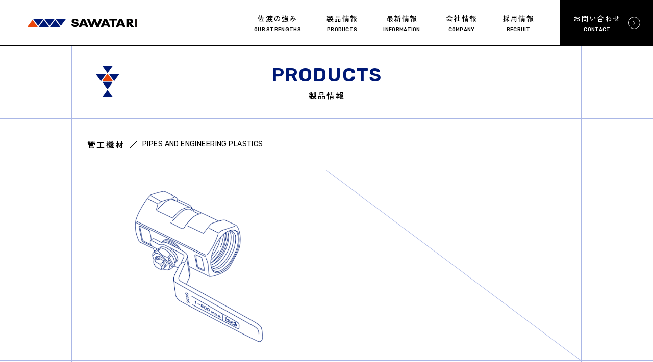

--- FILE ---
content_type: text/html; charset=UTF-8
request_url: http://www.sawatari.co.jp/products/pipes/
body_size: 10195
content:
<!doctype html>
<html lang="ja">
<head>
<meta charset="UTF-8">
<meta name="viewport" content="width=device-width,minimum-scale=1.0,maximum-scale=10.0,user-scalable=yes">
<meta http-equiv="X-UA-Compatible" content="IE=edge">
<meta name="format-detection" content="telephone=no">

<link rel="icon" href="http://www.sawatari.co.jp/wp/wp-content/themes/sawatari/assets/icon/favicon.ico">
<link rel="apple-touch-icon" href="http://www.sawatari.co.jp/wp/wp-content/themes/sawatari/assets/icon/apple-touch-icon.png">    
<link rel="icon" type="image/png" href="http://www.sawatari.co.jp/wp/wp-content/themes/sawatari/assets/icon/android-chrome-192x192.png" sizes="192x192">  
  
<meta name='robots' content='index, follow, max-image-preview:large, max-snippet:-1, max-video-preview:-1' />

	<!-- This site is optimized with the Yoast SEO plugin v20.4 - https://yoast.com/wordpress/plugins/seo/ -->
	<title>管工機材 - 株式会社 佐渡</title>
	<link rel="canonical" href="http://www.sawatari.co.jp/products/pipes/" />
	<meta property="og:locale" content="ja_JP" />
	<meta property="og:type" content="article" />
	<meta property="og:title" content="管工機材 - 株式会社 佐渡" />
	<meta property="og:description" content="株式会社佐渡の取扱製品「管工機材」をご紹介します。" />
	<meta property="og:url" content="http://www.sawatari.co.jp/products/pipes/" />
	<meta property="og:site_name" content="株式会社 佐渡" />
	<meta property="article:modified_time" content="2023-03-31T00:21:05+00:00" />
	<meta property="og:image" content="http://www.sawatari.co.jp/wp/wp-content/uploads/2023/03/管工機材.png" />
	<meta property="og:image:width" content="683" />
	<meta property="og:image:height" content="513" />
	<meta property="og:image:type" content="image/png" />
	<meta name="twitter:card" content="summary_large_image" />
	<meta name="twitter:title" content="管工機材 - 株式会社 佐渡" />
	<meta name="twitter:description" content="株式会社佐渡の取扱製品「管工機材」をご紹介します。" />
	<meta name="twitter:image" content="http://www.sawatari.co.jp/wp/wp-content/uploads/2023/03/管工機材.png" />
	<script type="application/ld+json" class="yoast-schema-graph">{"@context":"https://schema.org","@graph":[{"@type":"WebPage","@id":"http://www.sawatari.co.jp/products/pipes/","url":"http://www.sawatari.co.jp/products/pipes/","name":"管工機材 - 株式会社 佐渡","isPartOf":{"@id":"http://www.sawatari.co.jp/#website"},"primaryImageOfPage":{"@id":"http://www.sawatari.co.jp/products/pipes/#primaryimage"},"image":{"@id":"http://www.sawatari.co.jp/products/pipes/#primaryimage"},"thumbnailUrl":"http://www.sawatari.co.jp/wp/wp-content/uploads/2023/03/管工機材.png","datePublished":"2023-03-06T07:26:44+00:00","dateModified":"2023-03-31T00:21:05+00:00","breadcrumb":{"@id":"http://www.sawatari.co.jp/products/pipes/#breadcrumb"},"inLanguage":"ja","potentialAction":[{"@type":"ReadAction","target":["http://www.sawatari.co.jp/products/pipes/"]}]},{"@type":"ImageObject","inLanguage":"ja","@id":"http://www.sawatari.co.jp/products/pipes/#primaryimage","url":"http://www.sawatari.co.jp/wp/wp-content/uploads/2023/03/管工機材.png","contentUrl":"http://www.sawatari.co.jp/wp/wp-content/uploads/2023/03/管工機材.png","width":683,"height":513},{"@type":"BreadcrumbList","@id":"http://www.sawatari.co.jp/products/pipes/#breadcrumb","itemListElement":[{"@type":"ListItem","position":1,"name":"ホーム","item":"http://www.sawatari.co.jp/"},{"@type":"ListItem","position":2,"name":"管工機材"}]},{"@type":"WebSite","@id":"http://www.sawatari.co.jp/#website","url":"http://www.sawatari.co.jp/","name":"株式会社 佐渡","description":"モノづくり現場のあらゆるお困りごとを解決したい、 産業装置・工作機械・機械工具の専門エージェント。 それが佐渡です。","publisher":{"@id":"http://www.sawatari.co.jp/#organization"},"potentialAction":[{"@type":"SearchAction","target":{"@type":"EntryPoint","urlTemplate":"http://www.sawatari.co.jp/?s={search_term_string}"},"query-input":"required name=search_term_string"}],"inLanguage":"ja"},{"@type":"Organization","@id":"http://www.sawatari.co.jp/#organization","name":"株式会社 佐渡","url":"http://www.sawatari.co.jp/","logo":{"@type":"ImageObject","inLanguage":"ja","@id":"http://www.sawatari.co.jp/#/schema/logo/image/","url":"http://www.sawatari.co.jp/wp/wp-content/uploads/2023/03/佐渡_OGP.png","contentUrl":"http://www.sawatari.co.jp/wp/wp-content/uploads/2023/03/佐渡_OGP.png","width":1200,"height":630,"caption":"株式会社 佐渡"},"image":{"@id":"http://www.sawatari.co.jp/#/schema/logo/image/"}}]}</script>
	<!-- / Yoast SEO plugin. -->


<link rel="alternate" title="oEmbed (JSON)" type="application/json+oembed" href="http://www.sawatari.co.jp/wp-json/oembed/1.0/embed?url=http%3A%2F%2Fwww.sawatari.co.jp%2Fproducts%2Fpipes%2F" />
<link rel="alternate" title="oEmbed (XML)" type="text/xml+oembed" href="http://www.sawatari.co.jp/wp-json/oembed/1.0/embed?url=http%3A%2F%2Fwww.sawatari.co.jp%2Fproducts%2Fpipes%2F&#038;format=xml" />
<style id='wp-img-auto-sizes-contain-inline-css' type='text/css'>
img:is([sizes=auto i],[sizes^="auto," i]){contain-intrinsic-size:3000px 1500px}
/*# sourceURL=wp-img-auto-sizes-contain-inline-css */
</style>
<style id='wp-emoji-styles-inline-css' type='text/css'>

	img.wp-smiley, img.emoji {
		display: inline !important;
		border: none !important;
		box-shadow: none !important;
		height: 1em !important;
		width: 1em !important;
		margin: 0 0.07em !important;
		vertical-align: -0.1em !important;
		background: none !important;
		padding: 0 !important;
	}
/*# sourceURL=wp-emoji-styles-inline-css */
</style>
<style id='wp-block-library-inline-css' type='text/css'>
:root{--wp-block-synced-color:#7a00df;--wp-block-synced-color--rgb:122,0,223;--wp-bound-block-color:var(--wp-block-synced-color);--wp-editor-canvas-background:#ddd;--wp-admin-theme-color:#007cba;--wp-admin-theme-color--rgb:0,124,186;--wp-admin-theme-color-darker-10:#006ba1;--wp-admin-theme-color-darker-10--rgb:0,107,160.5;--wp-admin-theme-color-darker-20:#005a87;--wp-admin-theme-color-darker-20--rgb:0,90,135;--wp-admin-border-width-focus:2px}@media (min-resolution:192dpi){:root{--wp-admin-border-width-focus:1.5px}}.wp-element-button{cursor:pointer}:root .has-very-light-gray-background-color{background-color:#eee}:root .has-very-dark-gray-background-color{background-color:#313131}:root .has-very-light-gray-color{color:#eee}:root .has-very-dark-gray-color{color:#313131}:root .has-vivid-green-cyan-to-vivid-cyan-blue-gradient-background{background:linear-gradient(135deg,#00d084,#0693e3)}:root .has-purple-crush-gradient-background{background:linear-gradient(135deg,#34e2e4,#4721fb 50%,#ab1dfe)}:root .has-hazy-dawn-gradient-background{background:linear-gradient(135deg,#faaca8,#dad0ec)}:root .has-subdued-olive-gradient-background{background:linear-gradient(135deg,#fafae1,#67a671)}:root .has-atomic-cream-gradient-background{background:linear-gradient(135deg,#fdd79a,#004a59)}:root .has-nightshade-gradient-background{background:linear-gradient(135deg,#330968,#31cdcf)}:root .has-midnight-gradient-background{background:linear-gradient(135deg,#020381,#2874fc)}:root{--wp--preset--font-size--normal:16px;--wp--preset--font-size--huge:42px}.has-regular-font-size{font-size:1em}.has-larger-font-size{font-size:2.625em}.has-normal-font-size{font-size:var(--wp--preset--font-size--normal)}.has-huge-font-size{font-size:var(--wp--preset--font-size--huge)}.has-text-align-center{text-align:center}.has-text-align-left{text-align:left}.has-text-align-right{text-align:right}.has-fit-text{white-space:nowrap!important}#end-resizable-editor-section{display:none}.aligncenter{clear:both}.items-justified-left{justify-content:flex-start}.items-justified-center{justify-content:center}.items-justified-right{justify-content:flex-end}.items-justified-space-between{justify-content:space-between}.screen-reader-text{border:0;clip-path:inset(50%);height:1px;margin:-1px;overflow:hidden;padding:0;position:absolute;width:1px;word-wrap:normal!important}.screen-reader-text:focus{background-color:#ddd;clip-path:none;color:#444;display:block;font-size:1em;height:auto;left:5px;line-height:normal;padding:15px 23px 14px;text-decoration:none;top:5px;width:auto;z-index:100000}html :where(.has-border-color){border-style:solid}html :where([style*=border-top-color]){border-top-style:solid}html :where([style*=border-right-color]){border-right-style:solid}html :where([style*=border-bottom-color]){border-bottom-style:solid}html :where([style*=border-left-color]){border-left-style:solid}html :where([style*=border-width]){border-style:solid}html :where([style*=border-top-width]){border-top-style:solid}html :where([style*=border-right-width]){border-right-style:solid}html :where([style*=border-bottom-width]){border-bottom-style:solid}html :where([style*=border-left-width]){border-left-style:solid}html :where(img[class*=wp-image-]){height:auto;max-width:100%}:where(figure){margin:0 0 1em}html :where(.is-position-sticky){--wp-admin--admin-bar--position-offset:var(--wp-admin--admin-bar--height,0px)}@media screen and (max-width:600px){html :where(.is-position-sticky){--wp-admin--admin-bar--position-offset:0px}}

/*# sourceURL=wp-block-library-inline-css */
</style><style id='global-styles-inline-css' type='text/css'>
:root{--wp--preset--aspect-ratio--square: 1;--wp--preset--aspect-ratio--4-3: 4/3;--wp--preset--aspect-ratio--3-4: 3/4;--wp--preset--aspect-ratio--3-2: 3/2;--wp--preset--aspect-ratio--2-3: 2/3;--wp--preset--aspect-ratio--16-9: 16/9;--wp--preset--aspect-ratio--9-16: 9/16;--wp--preset--color--black: #000000;--wp--preset--color--cyan-bluish-gray: #abb8c3;--wp--preset--color--white: #ffffff;--wp--preset--color--pale-pink: #f78da7;--wp--preset--color--vivid-red: #cf2e2e;--wp--preset--color--luminous-vivid-orange: #ff6900;--wp--preset--color--luminous-vivid-amber: #fcb900;--wp--preset--color--light-green-cyan: #7bdcb5;--wp--preset--color--vivid-green-cyan: #00d084;--wp--preset--color--pale-cyan-blue: #8ed1fc;--wp--preset--color--vivid-cyan-blue: #0693e3;--wp--preset--color--vivid-purple: #9b51e0;--wp--preset--gradient--vivid-cyan-blue-to-vivid-purple: linear-gradient(135deg,rgb(6,147,227) 0%,rgb(155,81,224) 100%);--wp--preset--gradient--light-green-cyan-to-vivid-green-cyan: linear-gradient(135deg,rgb(122,220,180) 0%,rgb(0,208,130) 100%);--wp--preset--gradient--luminous-vivid-amber-to-luminous-vivid-orange: linear-gradient(135deg,rgb(252,185,0) 0%,rgb(255,105,0) 100%);--wp--preset--gradient--luminous-vivid-orange-to-vivid-red: linear-gradient(135deg,rgb(255,105,0) 0%,rgb(207,46,46) 100%);--wp--preset--gradient--very-light-gray-to-cyan-bluish-gray: linear-gradient(135deg,rgb(238,238,238) 0%,rgb(169,184,195) 100%);--wp--preset--gradient--cool-to-warm-spectrum: linear-gradient(135deg,rgb(74,234,220) 0%,rgb(151,120,209) 20%,rgb(207,42,186) 40%,rgb(238,44,130) 60%,rgb(251,105,98) 80%,rgb(254,248,76) 100%);--wp--preset--gradient--blush-light-purple: linear-gradient(135deg,rgb(255,206,236) 0%,rgb(152,150,240) 100%);--wp--preset--gradient--blush-bordeaux: linear-gradient(135deg,rgb(254,205,165) 0%,rgb(254,45,45) 50%,rgb(107,0,62) 100%);--wp--preset--gradient--luminous-dusk: linear-gradient(135deg,rgb(255,203,112) 0%,rgb(199,81,192) 50%,rgb(65,88,208) 100%);--wp--preset--gradient--pale-ocean: linear-gradient(135deg,rgb(255,245,203) 0%,rgb(182,227,212) 50%,rgb(51,167,181) 100%);--wp--preset--gradient--electric-grass: linear-gradient(135deg,rgb(202,248,128) 0%,rgb(113,206,126) 100%);--wp--preset--gradient--midnight: linear-gradient(135deg,rgb(2,3,129) 0%,rgb(40,116,252) 100%);--wp--preset--font-size--small: 13px;--wp--preset--font-size--medium: 20px;--wp--preset--font-size--large: 36px;--wp--preset--font-size--x-large: 42px;--wp--preset--spacing--20: 0.44rem;--wp--preset--spacing--30: 0.67rem;--wp--preset--spacing--40: 1rem;--wp--preset--spacing--50: 1.5rem;--wp--preset--spacing--60: 2.25rem;--wp--preset--spacing--70: 3.38rem;--wp--preset--spacing--80: 5.06rem;--wp--preset--shadow--natural: 6px 6px 9px rgba(0, 0, 0, 0.2);--wp--preset--shadow--deep: 12px 12px 50px rgba(0, 0, 0, 0.4);--wp--preset--shadow--sharp: 6px 6px 0px rgba(0, 0, 0, 0.2);--wp--preset--shadow--outlined: 6px 6px 0px -3px rgb(255, 255, 255), 6px 6px rgb(0, 0, 0);--wp--preset--shadow--crisp: 6px 6px 0px rgb(0, 0, 0);}:where(.is-layout-flex){gap: 0.5em;}:where(.is-layout-grid){gap: 0.5em;}body .is-layout-flex{display: flex;}.is-layout-flex{flex-wrap: wrap;align-items: center;}.is-layout-flex > :is(*, div){margin: 0;}body .is-layout-grid{display: grid;}.is-layout-grid > :is(*, div){margin: 0;}:where(.wp-block-columns.is-layout-flex){gap: 2em;}:where(.wp-block-columns.is-layout-grid){gap: 2em;}:where(.wp-block-post-template.is-layout-flex){gap: 1.25em;}:where(.wp-block-post-template.is-layout-grid){gap: 1.25em;}.has-black-color{color: var(--wp--preset--color--black) !important;}.has-cyan-bluish-gray-color{color: var(--wp--preset--color--cyan-bluish-gray) !important;}.has-white-color{color: var(--wp--preset--color--white) !important;}.has-pale-pink-color{color: var(--wp--preset--color--pale-pink) !important;}.has-vivid-red-color{color: var(--wp--preset--color--vivid-red) !important;}.has-luminous-vivid-orange-color{color: var(--wp--preset--color--luminous-vivid-orange) !important;}.has-luminous-vivid-amber-color{color: var(--wp--preset--color--luminous-vivid-amber) !important;}.has-light-green-cyan-color{color: var(--wp--preset--color--light-green-cyan) !important;}.has-vivid-green-cyan-color{color: var(--wp--preset--color--vivid-green-cyan) !important;}.has-pale-cyan-blue-color{color: var(--wp--preset--color--pale-cyan-blue) !important;}.has-vivid-cyan-blue-color{color: var(--wp--preset--color--vivid-cyan-blue) !important;}.has-vivid-purple-color{color: var(--wp--preset--color--vivid-purple) !important;}.has-black-background-color{background-color: var(--wp--preset--color--black) !important;}.has-cyan-bluish-gray-background-color{background-color: var(--wp--preset--color--cyan-bluish-gray) !important;}.has-white-background-color{background-color: var(--wp--preset--color--white) !important;}.has-pale-pink-background-color{background-color: var(--wp--preset--color--pale-pink) !important;}.has-vivid-red-background-color{background-color: var(--wp--preset--color--vivid-red) !important;}.has-luminous-vivid-orange-background-color{background-color: var(--wp--preset--color--luminous-vivid-orange) !important;}.has-luminous-vivid-amber-background-color{background-color: var(--wp--preset--color--luminous-vivid-amber) !important;}.has-light-green-cyan-background-color{background-color: var(--wp--preset--color--light-green-cyan) !important;}.has-vivid-green-cyan-background-color{background-color: var(--wp--preset--color--vivid-green-cyan) !important;}.has-pale-cyan-blue-background-color{background-color: var(--wp--preset--color--pale-cyan-blue) !important;}.has-vivid-cyan-blue-background-color{background-color: var(--wp--preset--color--vivid-cyan-blue) !important;}.has-vivid-purple-background-color{background-color: var(--wp--preset--color--vivid-purple) !important;}.has-black-border-color{border-color: var(--wp--preset--color--black) !important;}.has-cyan-bluish-gray-border-color{border-color: var(--wp--preset--color--cyan-bluish-gray) !important;}.has-white-border-color{border-color: var(--wp--preset--color--white) !important;}.has-pale-pink-border-color{border-color: var(--wp--preset--color--pale-pink) !important;}.has-vivid-red-border-color{border-color: var(--wp--preset--color--vivid-red) !important;}.has-luminous-vivid-orange-border-color{border-color: var(--wp--preset--color--luminous-vivid-orange) !important;}.has-luminous-vivid-amber-border-color{border-color: var(--wp--preset--color--luminous-vivid-amber) !important;}.has-light-green-cyan-border-color{border-color: var(--wp--preset--color--light-green-cyan) !important;}.has-vivid-green-cyan-border-color{border-color: var(--wp--preset--color--vivid-green-cyan) !important;}.has-pale-cyan-blue-border-color{border-color: var(--wp--preset--color--pale-cyan-blue) !important;}.has-vivid-cyan-blue-border-color{border-color: var(--wp--preset--color--vivid-cyan-blue) !important;}.has-vivid-purple-border-color{border-color: var(--wp--preset--color--vivid-purple) !important;}.has-vivid-cyan-blue-to-vivid-purple-gradient-background{background: var(--wp--preset--gradient--vivid-cyan-blue-to-vivid-purple) !important;}.has-light-green-cyan-to-vivid-green-cyan-gradient-background{background: var(--wp--preset--gradient--light-green-cyan-to-vivid-green-cyan) !important;}.has-luminous-vivid-amber-to-luminous-vivid-orange-gradient-background{background: var(--wp--preset--gradient--luminous-vivid-amber-to-luminous-vivid-orange) !important;}.has-luminous-vivid-orange-to-vivid-red-gradient-background{background: var(--wp--preset--gradient--luminous-vivid-orange-to-vivid-red) !important;}.has-very-light-gray-to-cyan-bluish-gray-gradient-background{background: var(--wp--preset--gradient--very-light-gray-to-cyan-bluish-gray) !important;}.has-cool-to-warm-spectrum-gradient-background{background: var(--wp--preset--gradient--cool-to-warm-spectrum) !important;}.has-blush-light-purple-gradient-background{background: var(--wp--preset--gradient--blush-light-purple) !important;}.has-blush-bordeaux-gradient-background{background: var(--wp--preset--gradient--blush-bordeaux) !important;}.has-luminous-dusk-gradient-background{background: var(--wp--preset--gradient--luminous-dusk) !important;}.has-pale-ocean-gradient-background{background: var(--wp--preset--gradient--pale-ocean) !important;}.has-electric-grass-gradient-background{background: var(--wp--preset--gradient--electric-grass) !important;}.has-midnight-gradient-background{background: var(--wp--preset--gradient--midnight) !important;}.has-small-font-size{font-size: var(--wp--preset--font-size--small) !important;}.has-medium-font-size{font-size: var(--wp--preset--font-size--medium) !important;}.has-large-font-size{font-size: var(--wp--preset--font-size--large) !important;}.has-x-large-font-size{font-size: var(--wp--preset--font-size--x-large) !important;}
/*# sourceURL=global-styles-inline-css */
</style>

<style id='classic-theme-styles-inline-css' type='text/css'>
/*! This file is auto-generated */
.wp-block-button__link{color:#fff;background-color:#32373c;border-radius:9999px;box-shadow:none;text-decoration:none;padding:calc(.667em + 2px) calc(1.333em + 2px);font-size:1.125em}.wp-block-file__button{background:#32373c;color:#fff;text-decoration:none}
/*# sourceURL=/wp-includes/css/classic-themes.min.css */
</style>
<link rel='stylesheet' id='contact-form-7-css' href='http://www.sawatari.co.jp/wp/wp-content/plugins/contact-form-7/includes/css/styles.css?ver=5.0.3' type='text/css' media='all' />
<script type="text/javascript" src="http://www.sawatari.co.jp/wp/wp-includes/js/jquery/jquery.min.js?ver=3.7.1" id="jquery-core-js"></script>
<script type="text/javascript" src="http://www.sawatari.co.jp/wp/wp-includes/js/jquery/jquery-migrate.min.js?ver=3.4.1" id="jquery-migrate-js"></script>
<link rel="https://api.w.org/" href="http://www.sawatari.co.jp/wp-json/" /><link rel="alternate" title="JSON" type="application/json" href="http://www.sawatari.co.jp/wp-json/wp/v2/products/386" /><link rel="EditURI" type="application/rsd+xml" title="RSD" href="http://www.sawatari.co.jp/wp/xmlrpc.php?rsd" />
<meta name="generator" content="WordPress 6.9" />
<link rel='shortlink' href='http://www.sawatari.co.jp/?p=386' />
<link rel="preconnect" href="https://fonts.googleapis.com">
<link rel="preconnect" href="https://fonts.gstatic.com" crossorigin>
<link href="https://fonts.googleapis.com/css2?family=Zen+Kaku+Gothic+New:wght@400;500;700&display=swap" rel="stylesheet">   
<link href="https://fonts.googleapis.com/css2?family=Rubik:wght@300;400;500;600&display=swap" rel="stylesheet">
<link rel="stylesheet" href="http://www.sawatari.co.jp/wp/wp-content/themes/sawatari/assets/css/bundle.css?f6fa2f48dbf3411d9e881e2300ea76c3">
<script type="text/javascript" src="http://www.sawatari.co.jp/wp/wp-content/themes/sawatari/assets/vendor/jquery/jquery-3.6.1.min.js" charset="UTF-8"></script> 
<script type="text/javascript" src="http://www.sawatari.co.jp/wp/wp-content/themes/sawatari/assets/vendor/desvg.js" charset="UTF-8"></script> 
<script type="text/javascript" src="http://www.sawatari.co.jp/wp/wp-content/themes/sawatari/assets/js/common.js?4d41076589d93712cec9fff7da6397e0" charset="UTF-8"></script> 
</head>
<body>
<div id="pagetop">  
<header id="header">
  <div class="container">
    <div class="logo"><a href="http://www.sawatari.co.jp/">
      <picture>
        <source media="(max-width:767px)" srcset="http://www.sawatari.co.jp/wp/wp-content/themes/sawatari/assets/images/common/header_logo_sp.svg">        
        <img src="http://www.sawatari.co.jp/wp/wp-content/themes/sawatari/assets/images/common/header_logo.svg" alt="">
      </picture>
    </a></div>
    <nav class="global">
      <ul>
        <li> <a href="http://www.sawatari.co.jp/strengths/"> 
          <div>
            <p>佐渡の強み</p>
            <p>OUR STRENGTHS</p>
          </div>
          </a> </li>
        <li> <a href="http://www.sawatari.co.jp/#products"> 
          <div>
            <p>製品情報</p>
            <p>PRODUCTS</p>
          </div>
          </a> </li>
        <li> <a href="http://www.sawatari.co.jp/#information"> 
          <div>
            <p>最新情報</p>
            <p>INFORMATION</p> 
          </div>
          </a> </li>
        <li> <a href="http://www.sawatari.co.jp/company/"> 
          <div>
            <p>会社情報</p>
            <p>COMPANY</p>
          </div>
          </a> </li>
        <li> <a href="http://www.sawatari.co.jp/recruit/">
          <div>
            <p>採用情報</p>
            <p>RECRUIT</p>
          </div>
          </a> </li>
      </ul>
      <div class="contact">
        <a href="http://www.sawatari.co.jp/contact/">
          <div>
            <p>お問い合わせ</p>
            <p>CONTACT</p>
          </div>
        </a> </li>
      </div>
    </nav>
    <p class="menu"><button type="button"><span>MENU</span></button></p>  
    <nav class="menu">
      <div class="container">
                <ul>
          <li>
            <div>
              <a href="http://www.sawatari.co.jp/strengths/">
                <p>OUR STRENGTHS</p>
                <p>佐渡の強み</p>
              </a>
            </div>
            <ul>
              <li><a href="http://www.sawatari.co.jp/strengths/#strengths">佐渡の強み</a></li>
              <li><a href="http://www.sawatari.co.jp/strengths/#work">佐渡の事例</a></li>
              <li><a href="http://www.sawatari.co.jp/strengths/#position">佐渡のポジション</a></li>
              <li><a href="http://www.sawatari.co.jp/strengths/#client">取引先企業</a></li>
            </ul>
          </li>
          <li class="products">
            <div>
              <a href="http://www.sawatari.co.jp/#products">
                <p>PRODUCTS</p>
                <p>製品情報</p>
              </a>
            </div>
                           
            <ul>
                            <li><a href="http://www.sawatari.co.jp/products/pipes/">管工機材</a></li>
                            <li><a href="http://www.sawatari.co.jp/products/%e4%bc%9d%e5%b0%8e%e6%a9%9f%e5%99%a8/">伝導機器</a></li>
                            <li><a href="http://www.sawatari.co.jp/products/pneumatic-and-hydraulic-equipment/">空油圧機器類</a></li>
                            <li><a href="http://www.sawatari.co.jp/products/environmental-control-equipment/">環境管理機器</a></li>
                            <li><a href="http://www.sawatari.co.jp/products/pumps-and-fans/">ポンプ・送風機</a></li>
                            <li><a href="http://www.sawatari.co.jp/products/materials-handling-equipment/">物流機器</a></li>
                            <li><a href="http://www.sawatari.co.jp/products/industrial-products/">工場用品</a></li>
                            <li><a href="http://www.sawatari.co.jp/products/measuring-equipment/">測定機器</a></li>
                            <li><a href="http://www.sawatari.co.jp/products/electric-tools-and-welding-equipment/">電動工具・溶接機器</a></li>
                            <li><a href="http://www.sawatari.co.jp/products/cutting-tools/">切削工具</a></li>
                            <li><a href="http://www.sawatari.co.jp/products/resin-chemical-products/">樹脂化学製品</a></li>
                            <li><a href="http://www.sawatari.co.jp/products/safety-protection-equipment/">安全保護機器</a></li>
                            <li><a href="http://www.sawatari.co.jp/products/housing-related-equipment/">住宅関連機器</a></li>
                            <li><a href="http://www.sawatari.co.jp/products/robots/">ロボット</a></li>
                            <li><a href="http://www.sawatari.co.jp/products/administrative-and-medical-tools/">事務用品・医療用品</a></li>
                
                          </ul>
          </li>
          <li>
            <div>
              <a href="http://www.sawatari.co.jp/#information">
                <p>INFORMATION</p>
                <p>最新情報</p>
              </a>
            </div>
            <ul>
              <li><a href="http://www.sawatari.co.jp/information/product/">製品ニュース</a></li>
              <li><a href="http://www.sawatari.co.jp/information/topics/">会社関連ニュース</a></li>
            </ul>
          </li>
          <li>
            <div>
              <a href="http://www.sawatari.co.jp/company/">
                <p>COMPANY</p>
                <p>会社情報</p>
              </a>
            </div>
            <ul>
              <li><a href="http://www.sawatari.co.jp/company/#message">代表挨拶</a></li>
              <li><a href="http://www.sawatari.co.jp/company/#creed">社是</a></li>
              <li><a href="http://www.sawatari.co.jp/company/#philosophy">会社基本理念</a></li>
              <li><a href="http://www.sawatari.co.jp/company/#ci">ロゴマーク</a></li>
              <li><a href="http://www.sawatari.co.jp/company/#overview">会社概要</a></li>
              <li><a href="http://www.sawatari.co.jp/company/#accessmap">アクセスマップ</a></li>
              <li><a href="http://www.sawatari.co.jp/company/#history">会社沿革</a></li>
              <li><a href="http://www.sawatari.co.jp/company/#iso">ＩＳＯ取り組み</a></li>
            </ul>
          </li>
          <li>
            <div>
              <a href="http://www.sawatari.co.jp/recruit/">
                <p>RECRUIT</p>
                <p>採用情報</p>
              </a>
            </div>
            <ul>
              <li><a href="http://www.sawatari.co.jp/recruit/#message">佐渡の求める人材</a></li>
              <li><a href="http://www.sawatari.co.jp/recruit/#requirements">募集要項</a></li>
              <li><a href="http://www.sawatari.co.jp/recruit/#voice">先輩の声</a></li>
            </ul>
          </li>
          <li>
            <div>
              <a href="http://www.sawatari.co.jp/contact/">
                <p>CONTACT</p>
                <p>お問い合わせ</p>
              </a>
            </div>
            <ul>
              <li><a href="http://www.sawatari.co.jp/contact/">メールフォーム</a></li>
            </ul>
          </li>
        </ul>      </div>
    </nav>
  </div>
</header>
<div id="content">
<main class="products-detail">
  <header>
    <div class="container">
      <div class="title">
        <div>
          <p>PRODUCTS</p>
          <p>製品情報</p>
        </div>
      </div>
      <figure>
        <img src="http://www.sawatari.co.jp/wp/wp-content/themes/sawatari/assets/images/products/detail/pagetitle_logomark.svg" alt="">
      </figure>
    </div>
  </header>
  <div class="content">
    <header>
      <div class="container">
        <div class="title">
          <div>
            <h1>管工機材</h1>
            <p>PIPES AND ENGINEERING PLASTICS</p>
          </div>
        </div>
      </div>
    </header>
    <div class="images">
      <div class="container">
        <div class="image">
                    <img src="http://www.sawatari.co.jp/wp/wp-content/uploads/2023/03/管工機材.png" alt="">
                                        
        </div>
        <div class="diagonal">
          <div></div>
        </div>
      </div>
    </div>
    <div class="body">
      <div class="container">
        <ul>
                    <li>
            <a href="https://www.kitz.co.jp" target="_blank" rel="noreferrer noopener">
            <p class="company">株式会社キッツ</p>
            <p class="url">https://www.kitz.co.jp</p>
<span class="arrow"><img src="http://www.sawatari.co.jp/wp/wp-content/themes/sawatari/assets/images/home/products_arrow.svg" alt="" class="desvg"></span>
            </a>              
          </li>
                    <li>
            <a href="http://www.inocj.com" target="_blank" rel="noreferrer noopener">
            <p class="company">イノック株式会社</p>
            <p class="url">http://www.inocj.com</p>
<span class="arrow"><img src="http://www.sawatari.co.jp/wp/wp-content/themes/sawatari/assets/images/home/products_arrow.svg" alt="" class="desvg"></span>
            </a>              
          </li>
                    <li>
            <a href="https://www.osaka-sanitary.co.jp" target="_blank" rel="noreferrer noopener">
            <p class="company">大阪サニタリー株式会社</p>
            <p class="url">https://www.osaka-sanitary.co.jp</p>
<span class="arrow"><img src="http://www.sawatari.co.jp/wp/wp-content/themes/sawatari/assets/images/home/products_arrow.svg" alt="" class="desvg"></span>
            </a>              
          </li>
                    <li>
            <a href="https://www.fujikin.co.jp" target="_blank" rel="noreferrer noopener">
            <p class="company">株式会社フジキン</p>
            <p class="url">https://www.fujikin.co.jp</p>
<span class="arrow"><img src="http://www.sawatari.co.jp/wp/wp-content/themes/sawatari/assets/images/home/products_arrow.svg" alt="" class="desvg"></span>
            </a>              
          </li>
                    <li>
            <a href="https://www.asoh.co.jp" target="_blank" rel="noreferrer noopener">
            <p class="company">アソー株式会社</p>
            <p class="url">https://www.asoh.co.jp</p>
<span class="arrow"><img src="http://www.sawatari.co.jp/wp/wp-content/themes/sawatari/assets/images/home/products_arrow.svg" alt="" class="desvg"></span>
            </a>              
          </li>
                    <li>
            <a href="http://www.daidoh-tk.co.jp" target="_blank" rel="noreferrer noopener">
            <p class="company">大同特殊工業株式会社</p>
            <p class="url">http://www.daidoh-tk.co.jp</p>
<span class="arrow"><img src="http://www.sawatari.co.jp/wp/wp-content/themes/sawatari/assets/images/home/products_arrow.svg" alt="" class="desvg"></span>
            </a>              
          </li>
                    <li>
            <a href="https://www.yoshitake.co.jp" target="_blank" rel="noreferrer noopener">
            <p class="company">株式会社ヨシタケ</p>
            <p class="url">https://www.yoshitake.co.jp</p>
<span class="arrow"><img src="http://www.sawatari.co.jp/wp/wp-content/themes/sawatari/assets/images/home/products_arrow.svg" alt="" class="desvg"></span>
            </a>              
          </li>
                    <li>
            <a href="https://www.wasinokiki.co.jp" target="_blank" rel="noreferrer noopener">
            <p class="company">ワシノ機器株式会社</p>
            <p class="url">https://www.wasinokiki.co.jp</p>
<span class="arrow"><img src="http://www.sawatari.co.jp/wp/wp-content/themes/sawatari/assets/images/home/products_arrow.svg" alt="" class="desvg"></span>
            </a>              
          </li>
                    <li>
            <a href="https://www.valqua.co.jp" target="_blank" rel="noreferrer noopener">
            <p class="company">株式会社バルカー</p>
            <p class="url">https://www.valqua.co.jp</p>
<span class="arrow"><img src="http://www.sawatari.co.jp/wp/wp-content/themes/sawatari/assets/images/home/products_arrow.svg" alt="" class="desvg"></span>
            </a>              
          </li>
                    <li>
            <a href="https://www2.tlv.com/ja-jp" target="_blank" rel="noreferrer noopener">
            <p class="company">株式会社TLV</p>
            <p class="url">https://www2.tlv.com/ja-jp</p>
<span class="arrow"><img src="http://www.sawatari.co.jp/wp/wp-content/themes/sawatari/assets/images/home/products_arrow.svg" alt="" class="desvg"></span>
            </a>              
          </li>
                    <li>
            <a href="https://www.nfk-jp.com" target="_blank" rel="noreferrer noopener">
            <p class="company">南国フレキ工業株式会社</p>
            <p class="url">https://www.nfk-jp.com</p>
<span class="arrow"><img src="http://www.sawatari.co.jp/wp/wp-content/themes/sawatari/assets/images/home/products_arrow.svg" alt="" class="desvg"></span>
            </a>              
          </li>
                    <li>
            <a href="https://www.toste.co.jp" target="_blank" rel="noreferrer noopener">
            <p class="company">トーステ株式会社</p>
            <p class="url">https://www.toste.co.jp</p>
<span class="arrow"><img src="http://www.sawatari.co.jp/wp/wp-content/themes/sawatari/assets/images/home/products_arrow.svg" alt="" class="desvg"></span>
            </a>              
          </li>
                    <li>
            <a href="https://www.venn.co.jp" target="_blank" rel="noreferrer noopener">
            <p class="company">株式会社ベン</p>
            <p class="url">https://www.venn.co.jp</p>
<span class="arrow"><img src="http://www.sawatari.co.jp/wp/wp-content/themes/sawatari/assets/images/home/products_arrow.svg" alt="" class="desvg"></span>
            </a>              
          </li>
                    <li>
            <a href="https://www.asahi-yukizai.co.jp" target="_blank" rel="noreferrer noopener">
            <p class="company">旭有機材株式会社</p>
            <p class="url">https://www.asahi-yukizai.co.jp</p>
<span class="arrow"><img src="http://www.sawatari.co.jp/wp/wp-content/themes/sawatari/assets/images/home/products_arrow.svg" alt="" class="desvg"></span>
            </a>              
          </li>
                    <li>
            <a href="https://www.hisaka.co.jp/" target="_blank" rel="noreferrer noopener">
            <p class="company">株式会社日阪製作所</p>
            <p class="url">https://www.hisaka.co.jp/</p>
<span class="arrow"><img src="http://www.sawatari.co.jp/wp/wp-content/themes/sawatari/assets/images/home/products_arrow.svg" alt="" class="desvg"></span>
            </a>              
          </li>
                  </ul>
      </div>
    </div>
    <div class="bottom">
      <div class="container">
        <div class="diagonal">
          <div></div>
        </div>
      </div>      
    </div>
  </div>
  <section class="others">
    <header>
      <div class="container">
        <div class="title">
          <div>
            <p>OTHERS</p>
            <p>その他製品情報</p>
          </div>
        </div>
        <figure>
          <img src="http://www.sawatari.co.jp/wp/wp-content/themes/sawatari/assets/images/products/detail/pagetitle_logomark.svg" alt="">
        </figure>
      </div>
    </header>
        
    <div class="body">
      <div class="container">
                        <ul>
                    <li class="current"> <a href="http://www.sawatari.co.jp/products/pipes/">
            <div class="title">
              <p>管工機材<span class="arrow"><img src="http://www.sawatari.co.jp/wp/wp-content/themes/sawatari/assets/images/home/products_arrow.svg" alt="" class="desvg"></span></p>
              <p>PIPES AND ENGINEERING PLASTICS</p>
            </div>
            <figure>
                            <img src="http://www.sawatari.co.jp/wp/wp-content/uploads/2023/03/管工機材.png" alt="">
                                            
            </figure>
            </a> </li>
                    <li class=""> <a href="http://www.sawatari.co.jp/products/%e4%bc%9d%e5%b0%8e%e6%a9%9f%e5%99%a8/">
            <div class="title">
              <p>伝導機器<span class="arrow"><img src="http://www.sawatari.co.jp/wp/wp-content/themes/sawatari/assets/images/home/products_arrow.svg" alt="" class="desvg"></span></p>
              <p>BEARINGS</p>
            </div>
            <figure>
                            <img src="http://www.sawatari.co.jp/wp/wp-content/uploads/2023/03/伝導機器.png" alt="">
                                            
            </figure>
            </a> </li>
                    <li class=""> <a href="http://www.sawatari.co.jp/products/pneumatic-and-hydraulic-equipment/">
            <div class="title">
              <p>空油圧機器類<span class="arrow"><img src="http://www.sawatari.co.jp/wp/wp-content/themes/sawatari/assets/images/home/products_arrow.svg" alt="" class="desvg"></span></p>
              <p>PNEUMATIC AND HYDRAULIC EQUIPMENT</p>
            </div>
            <figure>
                            <img src="http://www.sawatari.co.jp/wp/wp-content/uploads/2023/03/空油圧機器類.png" alt="">
                                            
            </figure>
            </a> </li>
                    <li class=""> <a href="http://www.sawatari.co.jp/products/environmental-control-equipment/">
            <div class="title">
              <p>環境管理機器<span class="arrow"><img src="http://www.sawatari.co.jp/wp/wp-content/themes/sawatari/assets/images/home/products_arrow.svg" alt="" class="desvg"></span></p>
              <p>ENVIRONMENTAL CONTROL EQUIPMENT</p>
            </div>
            <figure>
                            <img src="http://www.sawatari.co.jp/wp/wp-content/uploads/2023/03/環境管理機器.png" alt="">
                                            
            </figure>
            </a> </li>
                    <li class=""> <a href="http://www.sawatari.co.jp/products/pumps-and-fans/">
            <div class="title">
              <p>ポンプ・送風機<span class="arrow"><img src="http://www.sawatari.co.jp/wp/wp-content/themes/sawatari/assets/images/home/products_arrow.svg" alt="" class="desvg"></span></p>
              <p>PUMPS AND FANS</p>
            </div>
            <figure>
                            <img src="http://www.sawatari.co.jp/wp/wp-content/uploads/2023/03/ポンプ・送風機.png" alt="">
                                            
            </figure>
            </a> </li>
                    <li class=""> <a href="http://www.sawatari.co.jp/products/materials-handling-equipment/">
            <div class="title">
              <p>物流機器<span class="arrow"><img src="http://www.sawatari.co.jp/wp/wp-content/themes/sawatari/assets/images/home/products_arrow.svg" alt="" class="desvg"></span></p>
              <p>MATERIALS HANDLING EQUIPMENT</p>
            </div>
            <figure>
                            <img src="http://www.sawatari.co.jp/wp/wp-content/uploads/2023/03/物流機器.png" alt="">
                                            
            </figure>
            </a> </li>
                    <li class=""> <a href="http://www.sawatari.co.jp/products/industrial-products/">
            <div class="title">
              <p>工場用品<span class="arrow"><img src="http://www.sawatari.co.jp/wp/wp-content/themes/sawatari/assets/images/home/products_arrow.svg" alt="" class="desvg"></span></p>
              <p> INDUSTRIAL PRODUCTS</p>
            </div>
            <figure>
                            <img src="http://www.sawatari.co.jp/wp/wp-content/uploads/2023/03/工業用品.png" alt="">
                                            
            </figure>
            </a> </li>
                    <li class=""> <a href="http://www.sawatari.co.jp/products/measuring-equipment/">
            <div class="title">
              <p>測定機器<span class="arrow"><img src="http://www.sawatari.co.jp/wp/wp-content/themes/sawatari/assets/images/home/products_arrow.svg" alt="" class="desvg"></span></p>
              <p>MEASURING EQUIPMENT</p>
            </div>
            <figure>
                            <img src="http://www.sawatari.co.jp/wp/wp-content/uploads/2023/03/測定機器.png" alt="">
                                            
            </figure>
            </a> </li>
                    <li class=""> <a href="http://www.sawatari.co.jp/products/electric-tools-and-welding-equipment/">
            <div class="title">
              <p>電動工具・溶接機器<span class="arrow"><img src="http://www.sawatari.co.jp/wp/wp-content/themes/sawatari/assets/images/home/products_arrow.svg" alt="" class="desvg"></span></p>
              <p>ELECTRIC TOOLS AND WELDING EQUIPMENT</p>
            </div>
            <figure>
                            <img src="http://www.sawatari.co.jp/wp/wp-content/uploads/2023/03/電動工具・溶接機器.png" alt="">
                                            
            </figure>
            </a> </li>
                    <li class=""> <a href="http://www.sawatari.co.jp/products/cutting-tools/">
            <div class="title">
              <p>切削工具<span class="arrow"><img src="http://www.sawatari.co.jp/wp/wp-content/themes/sawatari/assets/images/home/products_arrow.svg" alt="" class="desvg"></span></p>
              <p>CUTTING TOOLS</p>
            </div>
            <figure>
                            <img src="http://www.sawatari.co.jp/wp/wp-content/uploads/2023/03/切削工具.png" alt="">
                                            
            </figure>
            </a> </li>
                    <li class=""> <a href="http://www.sawatari.co.jp/products/resin-chemical-products/">
            <div class="title">
              <p>樹脂化学製品<span class="arrow"><img src="http://www.sawatari.co.jp/wp/wp-content/themes/sawatari/assets/images/home/products_arrow.svg" alt="" class="desvg"></span></p>
              <p>RESIN CHEMICAL PRODUCTS</p>
            </div>
            <figure>
                            <img src="http://www.sawatari.co.jp/wp/wp-content/uploads/2023/03/樹脂化学製品.png" alt="">
                                            
            </figure>
            </a> </li>
                    <li class=""> <a href="http://www.sawatari.co.jp/products/safety-protection-equipment/">
            <div class="title">
              <p>安全保護機器<span class="arrow"><img src="http://www.sawatari.co.jp/wp/wp-content/themes/sawatari/assets/images/home/products_arrow.svg" alt="" class="desvg"></span></p>
              <p> SAFETY PROTECTION EQUIPMENT</p>
            </div>
            <figure>
                            <img src="http://www.sawatari.co.jp/wp/wp-content/uploads/2023/03/安全保護機器.png" alt="">
                                            
            </figure>
            </a> </li>
                    <li class=""> <a href="http://www.sawatari.co.jp/products/housing-related-equipment/">
            <div class="title">
              <p>住宅関連機器<span class="arrow"><img src="http://www.sawatari.co.jp/wp/wp-content/themes/sawatari/assets/images/home/products_arrow.svg" alt="" class="desvg"></span></p>
              <p> HOUSING-RELATED EQUIPMENT</p>
            </div>
            <figure>
                            <img src="http://www.sawatari.co.jp/wp/wp-content/uploads/2023/03/住宅関連機器.png" alt="">
                                            
            </figure>
            </a> </li>
                    <li class=""> <a href="http://www.sawatari.co.jp/products/robots/">
            <div class="title">
              <p>ロボット<span class="arrow"><img src="http://www.sawatari.co.jp/wp/wp-content/themes/sawatari/assets/images/home/products_arrow.svg" alt="" class="desvg"></span></p>
              <p>ROBOTS</p>
            </div>
            <figure>
                            <img src="http://www.sawatari.co.jp/wp/wp-content/uploads/2023/03/ロボット.png" alt="">
                                            
            </figure>
            </a> </li>
                    <li class=""> <a href="http://www.sawatari.co.jp/products/administrative-and-medical-tools/">
            <div class="title">
              <p>事務用品・医療用品<span class="arrow"><img src="http://www.sawatari.co.jp/wp/wp-content/themes/sawatari/assets/images/home/products_arrow.svg" alt="" class="desvg"></span></p>
              <p>ADMINISTRATIVE AND MEDICAL TOOLS</p>
            </div>
            <figure>
                            <img src="http://www.sawatari.co.jp/wp/wp-content/uploads/2023/03/事務用品・医療用品.png" alt="">
                                            
            </figure>
            </a> </li>
            
                              <li class="pc-1 sp-1">
            <div class="diagonal"><div></div></div>
          </li>
        </ul>
              </div>
    </div>    
  </section>
</main>
  </div>
  <footer id="footer">
    <p class="pagetop"><a href="#pagetop">PAGE TOP</a></p>
    <section class="contact">
      <header>
        <div class="container">
          <figure><img src="http://www.sawatari.co.jp/wp/wp-content/themes/sawatari/assets/images/common/footer_contact_logomark.svg" alt=""></figure>
          <div class="title">
            <div>
              <p>CONTACT</p>
              <h2>お問い合わせはこちらから</h2>
            </div>
          </div>
        </div>
      </header>
      <div class="body">
        <div class="container">
          <ul class="tel">
            <li><a href="tel:0886655454">TEL：088-665-5454</a></li>
            <li>FAX：088-665-4474</li>
          </ul>
          <div>
            <p class="address">株式会社 佐渡<br>
              <span class="nowrap">〒771-0138&nbsp;</span><span class="nowrap">徳島県徳島市川内町平石流通団地50番地</span></p>
            <div class="form">
              <a href="http://www.sawatari.co.jp/contact/">
                <div class="inset">
                  <p>メールフォーム</p>
                  <p>MAIL FORM</p>
                </div>
                <span class="arrow"><img src="http://www.sawatari.co.jp/wp/wp-content/themes/sawatari/assets/images/common/footer_contact_arrow.svg" alt="" class="desvg"></span>
              </a>    
            </div>
          </div>
        </div>
      </div>
      <div class="bottom">
        <div class="container">
          <div class="diagonal">
            <div></div>
          </div>
        </div>
      </div>
    </section>
    <nav class="sitemap">
      <div class="container">
                <ul>
          <li>
            <div>
              <a href="http://www.sawatari.co.jp/strengths/">
                <p>OUR STRENGTHS</p>
                <p>佐渡の強み</p>
              </a>
            </div>
            <ul>
              <li><a href="http://www.sawatari.co.jp/strengths/#strengths">佐渡の強み</a></li>
              <li><a href="http://www.sawatari.co.jp/strengths/#work">佐渡の事例</a></li>
              <li><a href="http://www.sawatari.co.jp/strengths/#position">佐渡のポジション</a></li>
              <li><a href="http://www.sawatari.co.jp/strengths/#client">取引先企業</a></li>
            </ul>
          </li>
          <li class="products">
            <div>
              <a href="http://www.sawatari.co.jp/#products">
                <p>PRODUCTS</p>
                <p>製品情報</p>
              </a>
            </div>
                           
            <ul>
                            <li><a href="http://www.sawatari.co.jp/products/pipes/">管工機材</a></li>
                            <li><a href="http://www.sawatari.co.jp/products/%e4%bc%9d%e5%b0%8e%e6%a9%9f%e5%99%a8/">伝導機器</a></li>
                            <li><a href="http://www.sawatari.co.jp/products/pneumatic-and-hydraulic-equipment/">空油圧機器類</a></li>
                            <li><a href="http://www.sawatari.co.jp/products/environmental-control-equipment/">環境管理機器</a></li>
                            <li><a href="http://www.sawatari.co.jp/products/pumps-and-fans/">ポンプ・送風機</a></li>
                            <li><a href="http://www.sawatari.co.jp/products/materials-handling-equipment/">物流機器</a></li>
                            <li><a href="http://www.sawatari.co.jp/products/industrial-products/">工場用品</a></li>
                            <li><a href="http://www.sawatari.co.jp/products/measuring-equipment/">測定機器</a></li>
                            <li><a href="http://www.sawatari.co.jp/products/electric-tools-and-welding-equipment/">電動工具・溶接機器</a></li>
                            <li><a href="http://www.sawatari.co.jp/products/cutting-tools/">切削工具</a></li>
                            <li><a href="http://www.sawatari.co.jp/products/resin-chemical-products/">樹脂化学製品</a></li>
                            <li><a href="http://www.sawatari.co.jp/products/safety-protection-equipment/">安全保護機器</a></li>
                            <li><a href="http://www.sawatari.co.jp/products/housing-related-equipment/">住宅関連機器</a></li>
                            <li><a href="http://www.sawatari.co.jp/products/robots/">ロボット</a></li>
                            <li><a href="http://www.sawatari.co.jp/products/administrative-and-medical-tools/">事務用品・医療用品</a></li>
                
                          </ul>
          </li>
          <li>
            <div>
              <a href="http://www.sawatari.co.jp/#information">
                <p>INFORMATION</p>
                <p>最新情報</p>
              </a>
            </div>
            <ul>
              <li><a href="http://www.sawatari.co.jp/information/product/">製品ニュース</a></li>
              <li><a href="http://www.sawatari.co.jp/information/topics/">会社関連ニュース</a></li>
            </ul>
          </li>
          <li>
            <div>
              <a href="http://www.sawatari.co.jp/company/">
                <p>COMPANY</p>
                <p>会社情報</p>
              </a>
            </div>
            <ul>
              <li><a href="http://www.sawatari.co.jp/company/#message">代表挨拶</a></li>
              <li><a href="http://www.sawatari.co.jp/company/#creed">社是</a></li>
              <li><a href="http://www.sawatari.co.jp/company/#philosophy">会社基本理念</a></li>
              <li><a href="http://www.sawatari.co.jp/company/#ci">ロゴマーク</a></li>
              <li><a href="http://www.sawatari.co.jp/company/#overview">会社概要</a></li>
              <li><a href="http://www.sawatari.co.jp/company/#accessmap">アクセスマップ</a></li>
              <li><a href="http://www.sawatari.co.jp/company/#history">会社沿革</a></li>
              <li><a href="http://www.sawatari.co.jp/company/#iso">ＩＳＯ取り組み</a></li>
            </ul>
          </li>
          <li>
            <div>
              <a href="http://www.sawatari.co.jp/recruit/">
                <p>RECRUIT</p>
                <p>採用情報</p>
              </a>
            </div>
            <ul>
              <li><a href="http://www.sawatari.co.jp/recruit/#message">佐渡の求める人材</a></li>
              <li><a href="http://www.sawatari.co.jp/recruit/#requirements">募集要項</a></li>
              <li><a href="http://www.sawatari.co.jp/recruit/#voice">先輩の声</a></li>
            </ul>
          </li>
          <li>
            <div>
              <a href="http://www.sawatari.co.jp/contact/">
                <p>CONTACT</p>
                <p>お問い合わせ</p>
              </a>
            </div>
            <ul>
              <li><a href="http://www.sawatari.co.jp/contact/">メールフォーム</a></li>
            </ul>
          </li>
        </ul>      </div>
    </nav>
    <div class="bottom"> 
      <div class="container">
        <ul>
          <li><a href="http://www.sawatari.co.jp/privacy/">プライバシーポリシー</a></li>
          <li><a href="http://www.sawatari.co.jp/company/#iso">ISOの取り組み</a></li>
        </ul>
        <div>
          <p class="logo"><img src="http://www.sawatari.co.jp/wp/wp-content/themes/sawatari/assets/images/common/footer_logo.svg" alt="SAWATARI"></p>
          <p class="copyright">©  SAWATARI Co., Ltd.</p>
        </div>
      </div>
    </div>
  </footer>
</div>
<script type="speculationrules">
{"prefetch":[{"source":"document","where":{"and":[{"href_matches":"/*"},{"not":{"href_matches":["/wp/wp-*.php","/wp/wp-admin/*","/wp/wp-content/uploads/*","/wp/wp-content/*","/wp/wp-content/plugins/*","/wp/wp-content/themes/sawatari/*","/*\\?(.+)"]}},{"not":{"selector_matches":"a[rel~=\"nofollow\"]"}},{"not":{"selector_matches":".no-prefetch, .no-prefetch a"}}]},"eagerness":"conservative"}]}
</script>
<script type="text/javascript" id="contact-form-7-js-extra">
/* <![CDATA[ */
var wpcf7 = {"apiSettings":{"root":"http://www.sawatari.co.jp/wp-json/contact-form-7/v1","namespace":"contact-form-7/v1"},"recaptcha":{"messages":{"empty":"\u3042\u306a\u305f\u304c\u30ed\u30dc\u30c3\u30c8\u3067\u306f\u306a\u3044\u3053\u3068\u3092\u8a3c\u660e\u3057\u3066\u304f\u3060\u3055\u3044\u3002"}}};
//# sourceURL=contact-form-7-js-extra
/* ]]> */
</script>
<script type="text/javascript" src="http://www.sawatari.co.jp/wp/wp-content/plugins/contact-form-7/includes/js/scripts.js?ver=5.0.3" id="contact-form-7-js"></script>
<script id="wp-emoji-settings" type="application/json">
{"baseUrl":"https://s.w.org/images/core/emoji/17.0.2/72x72/","ext":".png","svgUrl":"https://s.w.org/images/core/emoji/17.0.2/svg/","svgExt":".svg","source":{"concatemoji":"http://www.sawatari.co.jp/wp/wp-includes/js/wp-emoji-release.min.js?ver=6.9"}}
</script>
<script type="module">
/* <![CDATA[ */
/*! This file is auto-generated */
const a=JSON.parse(document.getElementById("wp-emoji-settings").textContent),o=(window._wpemojiSettings=a,"wpEmojiSettingsSupports"),s=["flag","emoji"];function i(e){try{var t={supportTests:e,timestamp:(new Date).valueOf()};sessionStorage.setItem(o,JSON.stringify(t))}catch(e){}}function c(e,t,n){e.clearRect(0,0,e.canvas.width,e.canvas.height),e.fillText(t,0,0);t=new Uint32Array(e.getImageData(0,0,e.canvas.width,e.canvas.height).data);e.clearRect(0,0,e.canvas.width,e.canvas.height),e.fillText(n,0,0);const a=new Uint32Array(e.getImageData(0,0,e.canvas.width,e.canvas.height).data);return t.every((e,t)=>e===a[t])}function p(e,t){e.clearRect(0,0,e.canvas.width,e.canvas.height),e.fillText(t,0,0);var n=e.getImageData(16,16,1,1);for(let e=0;e<n.data.length;e++)if(0!==n.data[e])return!1;return!0}function u(e,t,n,a){switch(t){case"flag":return n(e,"\ud83c\udff3\ufe0f\u200d\u26a7\ufe0f","\ud83c\udff3\ufe0f\u200b\u26a7\ufe0f")?!1:!n(e,"\ud83c\udde8\ud83c\uddf6","\ud83c\udde8\u200b\ud83c\uddf6")&&!n(e,"\ud83c\udff4\udb40\udc67\udb40\udc62\udb40\udc65\udb40\udc6e\udb40\udc67\udb40\udc7f","\ud83c\udff4\u200b\udb40\udc67\u200b\udb40\udc62\u200b\udb40\udc65\u200b\udb40\udc6e\u200b\udb40\udc67\u200b\udb40\udc7f");case"emoji":return!a(e,"\ud83e\u1fac8")}return!1}function f(e,t,n,a){let r;const o=(r="undefined"!=typeof WorkerGlobalScope&&self instanceof WorkerGlobalScope?new OffscreenCanvas(300,150):document.createElement("canvas")).getContext("2d",{willReadFrequently:!0}),s=(o.textBaseline="top",o.font="600 32px Arial",{});return e.forEach(e=>{s[e]=t(o,e,n,a)}),s}function r(e){var t=document.createElement("script");t.src=e,t.defer=!0,document.head.appendChild(t)}a.supports={everything:!0,everythingExceptFlag:!0},new Promise(t=>{let n=function(){try{var e=JSON.parse(sessionStorage.getItem(o));if("object"==typeof e&&"number"==typeof e.timestamp&&(new Date).valueOf()<e.timestamp+604800&&"object"==typeof e.supportTests)return e.supportTests}catch(e){}return null}();if(!n){if("undefined"!=typeof Worker&&"undefined"!=typeof OffscreenCanvas&&"undefined"!=typeof URL&&URL.createObjectURL&&"undefined"!=typeof Blob)try{var e="postMessage("+f.toString()+"("+[JSON.stringify(s),u.toString(),c.toString(),p.toString()].join(",")+"));",a=new Blob([e],{type:"text/javascript"});const r=new Worker(URL.createObjectURL(a),{name:"wpTestEmojiSupports"});return void(r.onmessage=e=>{i(n=e.data),r.terminate(),t(n)})}catch(e){}i(n=f(s,u,c,p))}t(n)}).then(e=>{for(const n in e)a.supports[n]=e[n],a.supports.everything=a.supports.everything&&a.supports[n],"flag"!==n&&(a.supports.everythingExceptFlag=a.supports.everythingExceptFlag&&a.supports[n]);var t;a.supports.everythingExceptFlag=a.supports.everythingExceptFlag&&!a.supports.flag,a.supports.everything||((t=a.source||{}).concatemoji?r(t.concatemoji):t.wpemoji&&t.twemoji&&(r(t.twemoji),r(t.wpemoji)))});
//# sourceURL=http://www.sawatari.co.jp/wp/wp-includes/js/wp-emoji-loader.min.js
/* ]]> */
</script>
</body>
</html>

--- FILE ---
content_type: text/css
request_url: http://www.sawatari.co.jp/wp/wp-content/themes/sawatari/assets/css/bundle.css?f6fa2f48dbf3411d9e881e2300ea76c3
body_size: 26641
content:
@charset "UTF-8";
/* reset5 © 2011 opensource.736cs.com MIT */
html, body, div, span, applet, object, iframe, h1, h2, h3, h4, h5, h6, p, blockquote, pre, a, abbr, acronym, address, big, cite, code, del, dfn, em, font, img, ins, kbd, q, s, samp, small, strike, strong, sub, sup, tt, var, b, i, center, dl, dt, dd, ol, ul, li, fieldset, form, label, legend, table, caption, tbody, tfoot, thead, tr, th, td, article, aside, audio, canvas, details, figcaption, figure, footer, header, hgroup, mark, menu, meter, nav, output, progress, section, summary, time, video {
  border: 0;
  outline: 0;
  font-size: 100%;
  vertical-align: baseline;
  background: transparent;
  margin: 0;
  padding: 0; }

body {
  line-height: 1; }

article, aside, dialog, figure, footer, header, hgroup, nav, section, blockquote {
  display: block; }

nav ul {
  list-style: none; }

ol {
  list-style: decimal; }

ul {
  list-style: disc; }

ul ul {
  list-style: circle; }

blockquote, q {
  quotes: none; }

blockquote:before, blockquote:after, q:before, q:after {
  content: none; }

ins {
  text-decoration: underline; }

del {
  text-decoration: line-through; }

mark {
  background: none; }

abbr[title], dfn[title] {
  border-bottom: 1px dotted #000;
  cursor: help; }

table {
  border-collapse: collapse;
  border-spacing: 0; }

hr {
  display: block;
  height: 1px;
  border: 0;
  border-top: 1px solid #ccc;
  margin: 1em 0;
  padding: 0; }

input[type=submit], input[type=button], button {
  margin: 0 !important;
  padding: 0 !important; }

input, select, a img {
  vertical-align: middle; }

/* フォームのリセットここから */
input,
button,
select,
textarea {
  -webkit-appearance: none;
  -moz-appearance: none;
  appearance: none;
  background: transparent;
  border: none;
  border-radius: 0;
  font: inherit;
  outline: none; }

textarea {
  resize: vertical; }

input[type='checkbox'],
input[type='radio'] {
  display: none; }

input[type='submit'],
input[type='button'],
label,
button,
select {
  cursor: pointer; }

select::-ms-expand {
  display: none; }

/* フォームのリセットここまで */
html {
  -moz-box-sizing: border-box;
  -webkit-box-sizing: border-box;
  box-sizing: border-box;
  font-size: 10px; }

*, *:before, *:after {
  -moz-box-sizing: inherit;
  -webkit-box-sizing: inherit;
  box-sizing: inherit; }

body {
  -webkit-text-size-adjust: 100%;
  	/*
    -webkit-font-smoothing: antialiased;
    -moz-osx-font-smoothing: grayscale;
  	*/ }

main {
  display: block; }

h1, h2, h3, h4, h5, h6 {
  font-weight: normal; }

ul, ol {
  list-style: none !important; }

a {
  color: inherit;
  text-decoration: none; }

button {
  background-color: transparent;
  border: none;
  cursor: pointer;
  outline: none;
  padding: 0;
  appearance: none;
  color: inherit;
  font-size: inherit; }

img {
  max-width: 100%;
  vertical-align: top; }

mark {
  color: inherit; }

.pc {
  display: none; }

.sp {
  display: none; }

@media screen and (min-width: 768px) {
  .pc {
    display: block !important; }

  img.pc,
  span.pc {
    display: inline !important; } }
@media screen and (max-width: 767px) {
  .sp {
    display: block !important; }

  img.sp,
  span.sp {
    display: inline !important; } }
span.nowrap {
  display: inline-block; }

body {
  --scroll-offset: -89;
  font-family: "Zen Kaku Gothic New", "Hiragino Sans", "Hiragino Kaku Gothic ProN", Meiryo, "sans-serif";
  background-color: #fff; }
  @media screen and (max-width: 767px) {
    body {
      --scroll-offset: -59; } }

#pagetop {
  min-width: 1100px; }
  @media screen and (max-width: 767px) {
    #pagetop {
      min-width: 360px; } }

#header {
  height: 90px;
  background-color: #fff;
  position: fixed;
  top: 0;
  left: 0;
  width: 100%;
  min-width: 1100px;
  z-index: 10000;
  border-bottom: 1px solid #000; }
  @media screen and (max-width: 767px) {
    #header {
      height: 60px;
      min-width: 0;
      min-width: 360px; } }
  #header .container {
    display: flex;
    justify-content: space-between;
    padding-left: 54px; }
    @media screen and (max-width: 767px) {
      #header .container {
        padding-left: 0;
        display: block; } }
    #header .container .logo {
      flex: 0 0 215px; }
      @media screen and (max-width: 767px) {
        #header .container .logo {
          position: absolute;
          top: 0;
          left: 50%;
          transform: translateX(-50%); } }
      #header .container .logo a {
        display: flex;
        justify-content: center;
        align-items: center;
        height: 90px; }
        @media screen and (max-width: 767px) {
          #header .container .logo a {
            height: 60px; } }
    #header .container nav.global {
      display: flex; }
      @media screen and (max-width: 767px) {
        #header .container nav.global {
          position: absolute;
          right: 0;
          top: 0; } }
      #header .container nav.global ul {
        display: flex;
        padding: 0 25px; }
        @media screen and (max-width: 767px) {
          #header .container nav.global ul {
            display: none; } }
        #header .container nav.global ul li {
          margin: 0 25px; }
          #header .container nav.global ul li a {
            height: 90px;
            display: flex;
            justify-content: center;
            align-items: center;
            transition: all ease .3s; }
            #header .container nav.global ul li a div p:nth-child(1) {
              font-weight: 500;
              font-size: 14px;
              letter-spacing: 0.1em;
              line-height: 20px;
              text-align: center; }
            #header .container nav.global ul li a div p:nth-child(2) {
              margin-top: 6px;
              font-family: Rubik, Arial, Helvetica, "sans-serif";
              font-weight: 500;
              font-size: 10px;
              letter-spacing: 0.03em;
              line-height: 12px;
              text-align: center; }
            #header .container nav.global ul li a:hover {
              color: #001976; }
      @media screen and (max-width: 767px) {
        #header .container nav.global .contact {
          margin-left: 0; } }
      #header .container nav.global .contact a {
        position: relative;
        display: flex;
        justify-content: center;
        align-items: center;
        width: 183px;
        height: 90px;
        background-color: #000000;
        color: #fff;
        padding-right: 36px; }
        @media screen and (max-width: 767px) {
          #header .container nav.global .contact a {
            width: 120px;
            height: 60px;
            padding-right: 22px; } }
        #header .container nav.global .contact a:before {
          content: "";
          background-color: #E8450A;
          display: block;
          height: 0%;
          position: absolute;
          bottom: 0;
          left: 0;
          right: 0;
          transition: all ease .3s; }
        #header .container nav.global .contact a div {
          position: relative; }
          #header .container nav.global .contact a div p:nth-child(1) {
            font-weight: 500;
            font-size: 14px;
            letter-spacing: 0.1em;
            line-height: 20px;
            text-align: center; }
            @media screen and (max-width: 767px) {
              #header .container nav.global .contact a div p:nth-child(1) {
                font-weight: 500;
                font-size: 11px;
                line-height: 16px;
                color: #fff; } }
          #header .container nav.global .contact a div p:nth-child(2) {
            margin-top: 6px;
            font-family: Rubik, Arial, Helvetica, "sans-serif";
            font-weight: 500;
            font-size: 10px;
            letter-spacing: 0.03em;
            line-height: 12px;
            text-align: center; }
            @media screen and (max-width: 767px) {
              #header .container nav.global .contact a div p:nth-child(2) {
                margin-top: 5px;
                font-size: 9px;
                letter-spacing: 0.03em;
                line-height: 10px;
                color: #fff; } }
        #header .container nav.global .contact a:after {
          content: "";
          position: absolute;
          right: 25px;
          top: calc(50% - 12px);
          display: block;
          width: 24px;
          height: 24px;
          background-image: url("../images/common/contact_arrow.svg");
          background-size: 100% 100%; }
          @media screen and (max-width: 767px) {
            #header .container nav.global .contact a:after {
              right: 12px;
              top: calc(50% - 8px);
              width: 16px;
              height: 16px; } }
        #header .container nav.global .contact a:hover:before {
          height: 100%; }
    #header .container p.menu {
      display: none; }
      @media screen and (max-width: 767px) {
        #header .container p.menu {
          display: block;
          position: absolute;
          left: 0;
          top: 0; }
          #header .container p.menu button {
            position: relative;
            width: 75px;
            height: 60px; }
            #header .container p.menu button:before, #header .container p.menu button:after,
            #header .container p.menu button span {
              content: "";
              height: 1px;
              position: absolute;
              display: block;
              background-color: #000;
              text-indent: -9999px;
              overflow: hidden; }
            #header .container p.menu button:before {
              width: 35px;
              left: 20px;
              top: 20px;
              transition: top ease .3s .3s, transform ease .3s 0s; }
              .menu-active #header .container p.menu button:before {
                top: 28px;
                transform: rotate(-25deg);
                transition: top ease .3s 0s, transform ease .3s .3s; }
            #header .container p.menu button:after {
              width: 25px;
              height: 1px;
              left: 20px;
              top: 28px;
              transition: opacity .3s .3s; }
              .menu-active #header .container p.menu button:after {
                opacity: 0;
                transition: opacity .3s 0s; }
            #header .container p.menu button span {
              width: 15px;
              height: 1px;
              left: 20px;
              top: 36px;
              transition: width ease .3s .3s, top ease .3s .3s, transform ease .3s 0s; }
              .menu-active #header .container p.menu button span {
                top: 28px;
                width: 35px;
                transform: rotate(25deg);
                transition: width ease .3s 0s, top ease .3s 0s, transform ease .3s .3s; } }
    #header .container nav.menu {
      position: fixed;
      z-index: 10;
      display: none;
      color: #fff; }
      @media screen and (max-width: 767px) {
        #header .container nav.menu {
          display: block;
          pointer-events: none;
          opacity: 0;
          top: 60px;
          left: 0;
          right: 0;
          bottom: 0;
          transition: all ease .3s;
          background-color: rgba(0, 25, 118, 0.95);
          overflow: auto; } }
      .menu-active #header .container nav.menu {
        opacity: 1;
        pointer-events: all; }
      #header .container nav.menu .container {
        margin: 0 auto;
        width: calc(100% - 183px - 183px);
        min-width: 1000px;
        max-width: calc(1680px - 183px - 183px);
        padding: 40px 0; }
        @media screen and (max-width: 767px) {
          #header .container nav.menu .container {
            width: calc(100% - 20px - 20px);
            min-width: 280px; } }
        @media screen and (max-width: 767px) {
          #header .container nav.menu .container {
            width: calc(100% - 80px); } }
        #header .container nav.menu .container > ul {
          display: flex;
          flex-wrap: wrap;
          margin: 0 -23px -40px; }
          @media screen and (max-width: 767px) {
            #header .container nav.menu .container > ul {
              display: block;
              margin: 0 0 -30px; } }
          #header .container nav.menu .container > ul > li {
            flex: 0 0 33.333333%;
            padding: 0 23px 40px; }
            @media screen and (max-width: 767px) {
              #header .container nav.menu .container > ul > li {
                padding: 0 0 30px; } }
            #header .container nav.menu .container > ul > li > div {
              border-bottom: 1px solid #AAB7E6;
              margin-bottom: 18px; }
              #header .container nav.menu .container > ul > li > div a {
                display: flex;
                position: relative;
                padding: 9px 0; }
                #header .container nav.menu .container > ul > li > div a p:nth-child(1) {
                  font-family: Rubik, Arial, Helvetica, "sans-serif";
                  font-weight: normal;
                  font-size: 12px;
                  letter-spacing: 0.07em;
                  line-height: 18px;
                  text-align: left;
                  color: #fff;
                  border: 1px solid rgba(0, 0, 0, 0); }
                #header .container nav.menu .container > ul > li > div a p:nth-child(2) {
                  font-weight: 500;
                  font-size: 12px;
                  letter-spacing: 0.02em;
                  line-height: 18px;
                  text-align: left;
                  color: #fff; }
                  #header .container nav.menu .container > ul > li > div a p:nth-child(2):before {
                    content: "｜"; }
                #header .container nav.menu .container > ul > li > div a:after {
                  content: "";
                  background-image: url("../images/common/footer_sitemap_arrow.svg");
                  background-size: 100% 100%;
                  width: 18px;
                  height: 18px;
                  position: absolute;
                  top: calc(50% - 9px);
                  right: 0; }
            #header .container nav.menu .container > ul > li > ul {
              margin-bottom: -10px; }
              @media screen and (max-width: 767px) {
                #header .container nav.menu .container > ul > li > ul {
                  display: flex;
                  flex-wrap: wrap; } }
              #header .container nav.menu .container > ul > li > ul li {
                padding-bottom: 10px;
                font-weight: 500;
                font-size: 12px;
                letter-spacing: 0.02em;
                line-height: 17px;
                text-align: left; }
                @media screen and (max-width: 767px) {
                  #header .container nav.menu .container > ul > li > ul li {
                    flex: 0 0 50%; } }
                #header .container nav.menu .container > ul > li > ul li a {
                  display: inline-block;
                  position: relative;
                  padding-left: 1.5em; }
                  #header .container nav.menu .container > ul > li > ul li a:before {
                    position: absolute;
                    left: 0;
                    top: 0;
                    content: "ー";
                    margin-right: .5em;
                    text-decoration: none; }
                  #header .container nav.menu .container > ul > li > ul li a:hover {
                    text-decoration: underline; }
            #header .container nav.menu .container > ul > li.products > ul {
              display: flex;
              flex-wrap: wrap; }
              #header .container nav.menu .container > ul > li.products > ul li {
                flex: 0 0 50%; }

#content {
  padding-top: 89px; }
  @media screen and (max-width: 767px) {
    #content {
      padding-top: 59px; } }

#footer > * {
  position: relative; }
#footer .pagetop {
  position: fixed;
  z-index: 1000;
  bottom: 60px;
  right: 70px;
  mix-blend-mode: exclusion; }
  @media screen and (max-width: 767px) {
    #footer .pagetop {
      display: none; } }
  #footer .pagetop a {
    background-image: url("../images/common/footer_pagetop.svg");
    backgronnd-size: 100% 100%;
    width: 40px;
    height: 40px;
    display: block;
    text-indent: -9999px;
    overflow: hidden; }
#footer section.contact {
  background-color: #E8450A;
  color: #fff; }
  #footer section.contact header {
    border-top: 1px solid #AAB7E6;
    border-bottom: 1px solid #AAB7E6;
    border-bottom: 1px solid #F0A186;
    /*
    &:after {
      content: "";
      grid-column-start: 3;
      grid-column-end: 4;
      grid-row-start: 1;
      grid-row-end: 2;        
    }
    */ }
    #footer section.contact header .container {
      margin: 0 auto;
      width: calc(100% - 183px - 183px);
      min-width: 1000px;
      max-width: calc(1680px - 183px - 183px);
      position: relative;
      border-left: 1px solid #AAB7E6;
      border-right: 1px solid #AAB7E6;
      border-left: 1px solid #F0A186;
      border-right: 1px solid #F0A186; }
      @media screen and (max-width: 767px) {
        #footer section.contact header .container {
          width: calc(100% - 20px - 20px);
          min-width: 280px; } }
      @media screen and (max-width: 767px) {
        #footer section.contact header .container {
          width: 100%;
          border-left: none !important;
          border-right: none !important; } }
      #footer section.contact header .container > figure {
        position: absolute;
        right: calc(100% + 20px);
        top: 0;
        width: 140px;
        display: flex;
        justify-content: center;
        align-items: center;
        /*
        div {
          position: relative;
          padding-top: 100%;
          img {
            position: absolute;
            top: 0;
            left: 0;
            width: 100%;
            height: 100%;
          }
        }
        */ }
        @media screen and (max-width: 1280px) {
          #footer section.contact header .container > figure {
            left: 0;
            right: auto; } }
        @media screen and (max-width: 767px) {
          #footer section.contact header .container > figure {
            width: 90px;
            top: 7px;
            left: 0; } }
      #footer section.contact header .container > div.title {
        display: flex;
        justify-content: center;
        align-items: center;
        height: 142px; }
        @media screen and (max-width: 767px) {
          #footer section.contact header .container > div.title {
            height: 105px; } }
        #footer section.contact header .container > div.title > div > *:nth-child(1) {
          font-family: Rubik, Arial, Helvetica, "sans-serif";
          font-weight: 600;
          font-size: 24px;
          font-size: 38px;
          letter-spacing: 0.03em;
          line-height: 46px;
          text-align: center;
          border: 1px solid rgba(0, 0, 0, 0);
          color: #001976;
          color: #fff; }
          @media screen and (max-width: 767px) {
            #footer section.contact header .container > div.title > div > *:nth-child(1) {
              font-size: 22px;
              letter-spacing: 0.03em;
              line-height: 27px; } }
        #footer section.contact header .container > div.title > div > *:nth-child(2) {
          margin-top: 4px;
          font-weight: 500;
          font-size: 16px;
          letter-spacing: 0.1em;
          line-height: 24px;
          text-align: center;
          color: #fff; }
          @media screen and (max-width: 767px) {
            #footer section.contact header .container > div.title > div > *:nth-child(2) {
              margin-top: 6px;
              font-size: 14px;
              letter-spacing: 0.1em;
              line-height: 20px; } }
  #footer section.contact .body .container {
    margin: 0 auto;
    width: calc(100% - 183px - 183px);
    min-width: 1000px;
    max-width: calc(1680px - 183px - 183px);
    border-left: 1px solid #F0A186;
    border-right: 1px solid #F0A186; }
    @media screen and (max-width: 767px) {
      #footer section.contact .body .container {
        width: calc(100% - 20px - 20px);
        min-width: 280px; } }
    #footer section.contact .body .container ul.tel {
      display: flex; }
      @media screen and (max-width: 767px) {
        #footer section.contact .body .container ul.tel {
          display: block; } }
      #footer section.contact .body .container ul.tel li {
        flex: 0 0 50%;
        text-align: center;
        font-family: Rubik, Arial, Helvetica, "sans-serif";
        font-weight: 600;
        font-size: 38px;
        line-height: 126px; }
        @media screen and (max-width: 767px) {
          #footer section.contact .body .container ul.tel li {
            font-size: 28px;
            line-height: 68px;
            text-align: center;
            color: #fff; } }
        #footer section.contact .body .container ul.tel li a {
          display: block; }
        #footer section.contact .body .container ul.tel li + li {
          border-left: 1px solid #F0A186; }
          @media screen and (max-width: 767px) {
            #footer section.contact .body .container ul.tel li + li {
              border-left: none;
              border-top: 1px solid #F0A186; } }
    #footer section.contact .body .container > div {
      display: flex;
      justify-content: space-between;
      align-items: center;
      border-top: 1px solid #F0A186; }
      @media screen and (max-width: 767px) {
        #footer section.contact .body .container > div {
          display: block; } }
      #footer section.contact .body .container > div .address {
        font-weight: 500;
        font-size: 14px;
        letter-spacing: 0.2em;
        line-height: 24px;
        text-align: left;
        color: #fff;
        padding-left: 50px; }
        @media screen and (max-width: 767px) {
          #footer section.contact .body .container > div .address {
            font-weight: 500;
            font-size: 14px;
            letter-spacing: 0.03em;
            line-height: 22px;
            text-align: left;
            color: #fff;
            padding: 18px 20px; } }
        #footer section.contact .body .container > div .address .nowrap {
          white-space: nowrap; }
      #footer section.contact .body .container > div .form {
        border-left: 1px solid #F0A186; }
        @media screen and (max-width: 767px) {
          #footer section.contact .body .container > div .form {
            border-left: none;
            border-top: 1px solid #F0A186; } }
        #footer section.contact .body .container > div .form a {
          display: flex;
          height: 80px;
          width: 180px;
          padding-left: 20px;
          align-items: center;
          position: relative;
          transition: all ease .3s; }
          @media screen and (max-width: 767px) {
            #footer section.contact .body .container > div .form a {
              width: auto;
              justify-content: center;
              height: 76px;
              text-align: center; } }
          #footer section.contact .body .container > div .form a:before {
            content: "";
            background-color: #fff;
            display: block;
            height: 0%;
            position: absolute;
            bottom: 0;
            left: 0;
            right: 0;
            transition: all ease .3s; }
          #footer section.contact .body .container > div .form a .arrow {
            content: "";
            width: 24px;
            height: 24px;
            position: absolute;
            top: calc(50% - 12px);
            right: 15px; }
            @media screen and (max-width: 767px) {
              #footer section.contact .body .container > div .form a .arrow {
                right: 30px; } }
            #footer section.contact .body .container > div .form a .arrow svg * {
              transition: all ease .3s; }
          #footer section.contact .body .container > div .form a .inset {
            position: relative; }
            #footer section.contact .body .container > div .form a .inset p:nth-child(1) {
              font-weight: 500;
              font-size: 14px;
              letter-spacing: 0.05em;
              line-height: 20px; }
            #footer section.contact .body .container > div .form a .inset p:nth-child(2) {
              margin-top: 4px;
              font-family: Rubik, Arial, Helvetica, "sans-serif";
              font-weight: 500;
              font-size: 10px;
              letter-spacing: 0.03em;
              line-height: 12px; }
          #footer section.contact .body .container > div .form a:hover {
            color: #E8450A; }
            #footer section.contact .body .container > div .form a:hover:before {
              height: 100%; }
            #footer section.contact .body .container > div .form a:hover .arrow svg * {
              fill: #E8450A; }
  #footer section.contact .bottom {
    border-top: 1px solid #F0A186; }
    #footer section.contact .bottom .container {
      margin: 0 auto;
      width: calc(100% - 183px - 183px);
      min-width: 1000px;
      max-width: calc(1680px - 183px - 183px);
      border-left: 1px solid #F0A186;
      border-right: 1px solid #F0A186; }
      @media screen and (max-width: 767px) {
        #footer section.contact .bottom .container {
          width: calc(100% - 20px - 20px);
          min-width: 280px; } }
      #footer section.contact .bottom .container .diagonal {
        position: relative;
        overflow: hidden;
        height: 80px; }
        #footer section.contact .bottom .container .diagonal > div {
          border-top: 1px solid #AAB7E6;
          position: absolute;
          top: 0;
          left: 0;
          width: 1000%;
          transform-origin: 0 0; }
        #footer section.contact .bottom .container .diagonal > div {
          border-top: 1px solid #F0A186; }
#footer nav.sitemap {
  position: relative;
  background-color: #001976;
  background-image: url("../images/common/footer_sitemap_bg.jpg");
  background-size: cover;
  color: #fff; }
  #footer nav.sitemap .container {
    margin: 0 auto;
    width: calc(100% - 183px - 183px);
    min-width: 1000px;
    max-width: calc(1680px - 183px - 183px);
    position: relative;
    border-left: 1px solid #AAB7E6;
    border-right: 1px solid #AAB7E6;
    padding: 70px 50px 80px; }
    @media screen and (max-width: 767px) {
      #footer nav.sitemap .container {
        width: calc(100% - 20px - 20px);
        min-width: 280px; } }
    @media screen and (max-width: 767px) {
      #footer nav.sitemap .container {
        padding: 35px 20px 40px; } }
    #footer nav.sitemap .container > ul {
      display: flex;
      flex-wrap: wrap;
      margin: 0 -23px -40px; }
      @media screen and (max-width: 767px) {
        #footer nav.sitemap .container > ul {
          display: block;
          margin: 0 0 -30px; } }
      #footer nav.sitemap .container > ul > li {
        flex: 0 0 33.333333%;
        padding: 0 23px 40px; }
        @media screen and (max-width: 767px) {
          #footer nav.sitemap .container > ul > li {
            padding: 0 0 30px; } }
        #footer nav.sitemap .container > ul > li > div {
          border-bottom: 1px solid #AAB7E6;
          margin-bottom: 18px; }
          #footer nav.sitemap .container > ul > li > div a {
            display: flex;
            position: relative;
            padding: 9px 0; }
            #footer nav.sitemap .container > ul > li > div a p:nth-child(1) {
              font-family: Rubik, Arial, Helvetica, "sans-serif";
              font-weight: normal;
              font-size: 12px;
              letter-spacing: 0.07em;
              line-height: 18px;
              text-align: left;
              color: #fff;
              border: 1px solid rgba(0, 0, 0, 0); }
            #footer nav.sitemap .container > ul > li > div a p:nth-child(2) {
              font-weight: 500;
              font-size: 12px;
              letter-spacing: 0.02em;
              line-height: 18px;
              text-align: left;
              color: #fff; }
              #footer nav.sitemap .container > ul > li > div a p:nth-child(2):before {
                content: "｜"; }
            #footer nav.sitemap .container > ul > li > div a:after {
              content: "";
              background-image: url("../images/common/footer_sitemap_arrow.svg");
              background-size: 100% 100%;
              width: 18px;
              height: 18px;
              position: absolute;
              top: calc(50% - 9px);
              right: 0; }
        #footer nav.sitemap .container > ul > li > ul {
          margin-bottom: -10px; }
          @media screen and (max-width: 767px) {
            #footer nav.sitemap .container > ul > li > ul {
              display: flex;
              flex-wrap: wrap; } }
          #footer nav.sitemap .container > ul > li > ul li {
            padding-bottom: 10px;
            font-weight: 500;
            font-size: 12px;
            letter-spacing: 0.02em;
            line-height: 17px;
            text-align: left; }
            @media screen and (max-width: 767px) {
              #footer nav.sitemap .container > ul > li > ul li {
                flex: 0 0 50%; } }
            #footer nav.sitemap .container > ul > li > ul li a {
              display: inline-block;
              position: relative;
              padding-left: 1.5em; }
              #footer nav.sitemap .container > ul > li > ul li a:before {
                position: absolute;
                left: 0;
                top: 0;
                content: "ー";
                margin-right: .5em;
                text-decoration: none; }
              #footer nav.sitemap .container > ul > li > ul li a:hover {
                text-decoration: underline; }
        #footer nav.sitemap .container > ul > li.products > ul {
          display: flex;
          flex-wrap: wrap; }
          #footer nav.sitemap .container > ul > li.products > ul li {
            flex: 0 0 50%; }
#footer > .bottom {
  background-color: #000000;
  padding: 60px 0;
  color: #fff; }
  @media screen and (max-width: 767px) {
    #footer > .bottom {
      padding: 25px 0 40px; } }
  #footer > .bottom .container {
    margin: 0 auto;
    width: calc(100% - 183px - 183px);
    min-width: 1000px;
    max-width: calc(1680px - 183px - 183px);
    display: flex;
    justify-content: space-between;
    align-items: center; }
    @media screen and (max-width: 767px) {
      #footer > .bottom .container {
        width: calc(100% - 20px - 20px);
        min-width: 280px; } }
    @media screen and (max-width: 767px) {
      #footer > .bottom .container {
        display: block; } }
    #footer > .bottom .container > ul {
      order: 2;
      display: flex; }
      #footer > .bottom .container > ul li {
        border-left: 1px solid #fff; }
        #footer > .bottom .container > ul li + li {
          border-right: 1px solid #fff; }
        #footer > .bottom .container > ul li a {
          font-weight: 500;
          font-size: 10px;
          letter-spacing: 0.02em;
          line-height: 11px;
          text-align: left;
          color: #fff;
          padding: 0 14px; }
          @media screen and (max-width: 767px) {
            #footer > .bottom .container > ul li a {
              font-weight: 500;
              font-size: 12px;
              letter-spacing: 0.02em;
              line-height: 12px;
              padding: 0 13px; } }
          #footer > .bottom .container > ul li a:hover {
            text-decoration: underline; }
    #footer > .bottom .container > div .logo {
      margin-bottom: 33px; }
      @media screen and (max-width: 767px) {
        #footer > .bottom .container > div .logo {
          margin-top: 30px;
          margin-bottom: 12px; } }
    #footer > .bottom .container > div .copyright {
      font-family: Rubik, Arial, Helvetica, "sans-serif";
      font-weight: normal;
      font-size: 8px;
      letter-spacing: 0.07em;
      line-height: 1;
      text-align: left;
      color: #fff; }
      @media screen and (max-width: 767px) {
        #footer > .bottom .container > div .copyright {
          font-size: 9px;
          letter-spacing: 0.07em;
          line-height: 1; } }

main.home:before {
  content: "";
  position: fixed;
  top: 90px;
  left: 0;
  right: 0;
  display: block;
  height: calc(100vh - 90px);
  background-image: url("../images/home/visual.jpg");
  background-size: cover; }
  @media screen and (max-width: 767px) {
    main.home:before {
      top: 60px;
      height: calc(100vh - 60px); } }
main.home section.visual {
  position: relative;
  height: calc(100vh - 89px);
  display: flex;
  justify-content: center;
  align-items: center; }
  @media screen and (max-width: 767px) {
    main.home section.visual {
      height: calc(100vh - 59px); } }
  main.home section.visual .container figure {
    margin-bottom: 58px;
    text-align: center; }
    @media screen and (max-width: 767px) {
      main.home section.visual .container figure {
        margin-bottom: 60px; } }
  main.home section.visual .container .ja {
    font-weight: bold;
    font-size: 26px;
    line-height: 37px;
    letter-spacing: 0.3em;
    text-align: center;
    margin-bottom: 24px; }
    @media screen and (max-width: 767px) {
      main.home section.visual .container .ja {
        font-size: 28px;
        letter-spacing: 0.1em;
        line-height: 50px;
        margin-bottom: 15px; } }
  main.home section.visual .container .en {
    font-family: Rubik, Arial, Helvetica, "sans-serif";
    font-weight: 500;
    font-size: 18px;
    letter-spacing: 0.05em;
    line-height: 22px;
    text-align: center; }
    @media screen and (max-width: 767px) {
      main.home section.visual .container .en {
        font-size: 14px;
        letter-spacing: 0.03em;
        line-height: 17px; } }
main.home section.strengths {
  position: relative;
  background-color: #001976;
  color: #fff;
  overflow: hidden; }
  main.home section.strengths header {
    border-top: 1px solid #AAB7E6;
    border-bottom: 1px solid #AAB7E6;
    border-top: none;
    border-bottom: 1px solid #AAB7E6;
    /*
    &:after {
      content: "";
      grid-column-start: 3;
      grid-column-end: 4;
      grid-row-start: 1;
      grid-row-end: 2;        
    }
    */ }
    main.home section.strengths header .container {
      margin: 0 auto;
      width: calc(100% - 183px - 183px);
      min-width: 1000px;
      max-width: calc(1680px - 183px - 183px);
      position: relative;
      border-left: 1px solid #AAB7E6;
      border-right: 1px solid #AAB7E6;
      border-left: 1px solid #AAB7E6;
      border-right: 1px solid #AAB7E6; }
      @media screen and (max-width: 767px) {
        main.home section.strengths header .container {
          width: calc(100% - 20px - 20px);
          min-width: 280px; } }
      @media screen and (max-width: 767px) {
        main.home section.strengths header .container {
          width: 100%;
          border-left: none !important;
          border-right: none !important; } }
      main.home section.strengths header .container > figure {
        position: absolute;
        right: calc(100% + 20px);
        top: 0;
        width: 140px;
        display: flex;
        justify-content: center;
        align-items: center;
        /*
        div {
          position: relative;
          padding-top: 100%;
          img {
            position: absolute;
            top: 0;
            left: 0;
            width: 100%;
            height: 100%;
          }
        }
        */ }
        @media screen and (max-width: 1280px) {
          main.home section.strengths header .container > figure {
            left: 0;
            right: auto; } }
        @media screen and (max-width: 767px) {
          main.home section.strengths header .container > figure {
            width: 90px;
            top: 7px;
            left: 0; } }
      main.home section.strengths header .container > div.title {
        display: flex;
        justify-content: center;
        align-items: center;
        height: 142px; }
        @media screen and (max-width: 767px) {
          main.home section.strengths header .container > div.title {
            height: 105px; } }
        main.home section.strengths header .container > div.title > div > *:nth-child(1) {
          font-family: Rubik, Arial, Helvetica, "sans-serif";
          font-weight: 600;
          font-size: 24px;
          font-size: 38px;
          letter-spacing: 0.03em;
          line-height: 46px;
          text-align: center;
          border: 1px solid rgba(0, 0, 0, 0);
          color: #001976;
          color: #fff; }
          @media screen and (max-width: 767px) {
            main.home section.strengths header .container > div.title > div > *:nth-child(1) {
              font-size: 22px;
              letter-spacing: 0.03em;
              line-height: 27px; } }
        main.home section.strengths header .container > div.title > div > *:nth-child(2) {
          margin-top: 4px;
          font-weight: 500;
          font-size: 16px;
          letter-spacing: 0.1em;
          line-height: 24px;
          text-align: center;
          color: #fff; }
          @media screen and (max-width: 767px) {
            main.home section.strengths header .container > div.title > div > *:nth-child(2) {
              margin-top: 6px;
              font-size: 14px;
              letter-spacing: 0.1em;
              line-height: 20px; } }
  main.home section.strengths .body .container {
    margin: 0 auto;
    width: calc(100% - 183px - 183px);
    min-width: 1000px;
    max-width: calc(1680px - 183px - 183px);
    display: grid;
    grid-template-columns: 590fr 410fr;
    grid-template-rows: auto auto 100px;
    border-left: 1px solid #AAB7E6;
    border-right: 1px solid #AAB7E6; }
    @media screen and (max-width: 767px) {
      main.home section.strengths .body .container {
        width: calc(100% - 20px - 20px);
        min-width: 280px; } }
    @media screen and (max-width: 767px) {
      main.home section.strengths .body .container {
        display: block;
        width: calc(100% - 40px);
        margin: 0 auto; } }
    main.home section.strengths .body .container .content {
      grid-column-start: 1;
      grid-column-end: 2;
      grid-row-start: 1;
      grid-row-end: 3;
      padding: 50px;
      border-right: 1px solid #AAB7E6; }
      @media screen and (max-width: 767px) {
        main.home section.strengths .body .container .content {
          padding: 30px 20px;
          border-right: none; } }
      main.home section.strengths .body .container .content p.ja {
        font-weight: 500;
        font-size: 16px;
        letter-spacing: 0.1em;
        line-height: 40px;
        text-align: left;
        color: #fff; }
        @media screen and (max-width: 767px) {
          main.home section.strengths .body .container .content p.ja {
            font-size: 14px;
            letter-spacing: 0.05em;
            line-height: 30px; } }
      main.home section.strengths .body .container .content p.en {
        margin-top: 50px;
        font-family: Rubik, Arial, Helvetica, "sans-serif";
        font-weight: 300;
        font-size: 9px;
        letter-spacing: 0.06em;
        line-height: 18px;
        text-align: left;
        color: #fff; }
        @media screen and (max-width: 767px) {
          main.home section.strengths .body .container .content p.en {
            font-size: 9px;
            letter-spacing: 0.06em;
            line-height: 18px; } }
    main.home section.strengths .body .container .action {
      grid-column-start: 1;
      grid-column-end: 2;
      grid-row-start: 3;
      grid-row-end: 4;
      border-top: 1px solid #AAB7E6;
      border-right: 1px solid #AAB7E6; }
      @media screen and (max-width: 767px) {
        main.home section.strengths .body .container .action {
          height: 78px;
          border-right: none; } }
      main.home section.strengths .body .container .action a {
        display: flex;
        width: 100%;
        height: 100%;
        justify-content: center;
        align-items: center;
        position: relative;
        color: #fff;
        transition: all ease .3s; }
        main.home section.strengths .body .container .action a:before {
          content: "";
          background-color: #fff;
          display: block;
          height: 0%;
          position: absolute;
          bottom: 0;
          left: 0;
          right: 0;
          transition: all ease .3s; }
        main.home section.strengths .body .container .action a div {
          position: relative; }
          main.home section.strengths .body .container .action a div .arrow {
            content: "";
            display: block;
            width: 24px;
            height: 24px;
            position: absolute;
            top: calc(50% - 12px);
            right: -54px; }
            main.home section.strengths .body .container .action a div .arrow svg * {
              transition: all ease .3s; }
          main.home section.strengths .body .container .action a div p:nth-child(1) {
            font-weight: 500;
            font-size: 14px;
            letter-spacing: 0.2em;
            line-height: 20px;
            text-align: center; }
          main.home section.strengths .body .container .action a div p:nth-child(2) {
            margin-top: 6px;
            font-family: Rubik, Arial, Helvetica, "sans-serif";
            font-weight: 500;
            font-size: 10px;
            letter-spacing: 0.03em;
            line-height: 12px;
            text-align: center; }
        main.home section.strengths .body .container .action a:hover {
          color: #001976; }
          main.home section.strengths .body .container .action a:hover:before {
            height: 100%; }
          main.home section.strengths .body .container .action a:hover div .arrow svg * {
            fill: #001976; }
    main.home section.strengths .body .container > figure {
      position: relative;
      grid-column-start: 2;
      grid-column-end: 3;
      grid-row-start: 1;
      grid-row-end: 2;
      border-bottom: 1px solid #AAB7E6;
      margin-bottom: -1px; }
      main.home section.strengths .body .container > figure img {
        width: 100%;
        max-width: none; }
      main.home section.strengths .body .container > figure:after {
        content: "";
        display: block;
        border-bottom: 1px solid #AAB7E6;
        position: absolute;
        bottom: -1px;
        left: 100%;
        width: 50vw; }
    main.home section.strengths .body .container .diagonal {
      position: relative;
      overflow: hidden;
      grid-column-start: 2;
      grid-column-end: 3;
      grid-row-start: 2;
      grid-row-end: 4; }
      main.home section.strengths .body .container .diagonal > div {
        border-top: 1px solid #AAB7E6;
        position: absolute;
        top: 0;
        left: 0;
        width: 1000%;
        transform-origin: 0 0; }
main.home section.products {
  position: relative;
  background-color: #fff; }
  main.home section.products header {
    border-top: 1px solid #AAB7E6;
    border-bottom: 1px solid #AAB7E6;
    /*
    &:after {
      content: "";
      grid-column-start: 3;
      grid-column-end: 4;
      grid-row-start: 1;
      grid-row-end: 2;        
    }
    */ }
    main.home section.products header .container {
      margin: 0 auto;
      width: calc(100% - 183px - 183px);
      min-width: 1000px;
      max-width: calc(1680px - 183px - 183px);
      position: relative;
      border-left: 1px solid #AAB7E6;
      border-right: 1px solid #AAB7E6; }
      @media screen and (max-width: 767px) {
        main.home section.products header .container {
          width: calc(100% - 20px - 20px);
          min-width: 280px; } }
      @media screen and (max-width: 767px) {
        main.home section.products header .container {
          width: 100%;
          border-left: none !important;
          border-right: none !important; } }
      main.home section.products header .container > figure {
        position: absolute;
        right: calc(100% + 20px);
        top: 0;
        width: 140px;
        display: flex;
        justify-content: center;
        align-items: center;
        /*
        div {
          position: relative;
          padding-top: 100%;
          img {
            position: absolute;
            top: 0;
            left: 0;
            width: 100%;
            height: 100%;
          }
        }
        */ }
        @media screen and (max-width: 1280px) {
          main.home section.products header .container > figure {
            left: 0;
            right: auto; } }
        @media screen and (max-width: 767px) {
          main.home section.products header .container > figure {
            width: 90px;
            top: 7px;
            left: 0; } }
      main.home section.products header .container > div.title {
        display: flex;
        justify-content: center;
        align-items: center;
        height: 142px; }
        @media screen and (max-width: 767px) {
          main.home section.products header .container > div.title {
            height: 105px; } }
        main.home section.products header .container > div.title > div > *:nth-child(1) {
          font-family: Rubik, Arial, Helvetica, "sans-serif";
          font-weight: 600;
          font-size: 24px;
          font-size: 38px;
          letter-spacing: 0.03em;
          line-height: 46px;
          text-align: center;
          border: 1px solid rgba(0, 0, 0, 0);
          color: #001976; }
          @media screen and (max-width: 767px) {
            main.home section.products header .container > div.title > div > *:nth-child(1) {
              font-size: 22px;
              letter-spacing: 0.03em;
              line-height: 27px; } }
        main.home section.products header .container > div.title > div > *:nth-child(2) {
          margin-top: 4px;
          font-weight: 500;
          font-size: 16px;
          letter-spacing: 0.1em;
          line-height: 24px;
          text-align: center; }
          @media screen and (max-width: 767px) {
            main.home section.products header .container > div.title > div > *:nth-child(2) {
              margin-top: 6px;
              font-size: 14px;
              letter-spacing: 0.1em;
              line-height: 20px; } }
  main.home section.products .body .container {
    margin: 0 auto;
    width: calc(100% - 183px - 183px);
    min-width: 1000px;
    max-width: calc(1680px - 183px - 183px);
    width: 100%;
    border-left: 1px solid #AAB7E6;
    overflow: hidden; }
    @media screen and (max-width: 767px) {
      main.home section.products .body .container {
        width: calc(100% - 20px - 20px);
        min-width: 280px; } }
    main.home section.products .body .container ul {
      margin-bottom: -1px;
      display: flex;
      flex-wrap: wrap;
      list-style: none; }
      main.home section.products .body .container ul li {
        flex: 0 0 25%;
        border-right: 1px solid #AAB7E6;
        border-bottom: 1px solid #AAB7E6; }
        main.home section.products .body .container ul li.pc-2 {
          flex: 0 0 50%; }
        main.home section.products .body .container ul li.pc-3 {
          flex: 0 0 75%; }
        main.home section.products .body .container ul li.pc-4 {
          display: none; }
        @media screen and (max-width: 767px) {
          main.home section.products .body .container ul li {
            flex: 0 0 50% !important; }
            main.home section.products .body .container ul li.sp-1 {
              display: block !important; }
            main.home section.products .body .container ul li.sp-2 {
              display: none !important; } }
        main.home section.products .body .container ul li a {
          display: block;
          position: relative;
          height: 100%; }
          main.home section.products .body .container ul li a:before {
            content: "";
            background-color: #001976;
            display: block;
            height: 0%;
            position: absolute;
            bottom: 0;
            left: 0;
            right: 0;
            transition: all ease .3s; }
          main.home section.products .body .container ul li a .title {
            position: relative;
            top: 0;
            left: 0;
            padding: 20px 30px 25px; }
            main.home section.products .body .container ul li a .title p:nth-child(1) {
              font-weight: 500;
              font-size: 16px;
              letter-spacing: 0.12em;
              line-height: 24px;
              text-align: left;
              transition: all ease .3s; }
              @media screen and (max-width: 767px) {
                main.home section.products .body .container ul li a .title p:nth-child(1) {
                  font-weight: 500;
                  font-size: 14px;
                  letter-spacing: 0.12em;
                  line-height: 20px;
                  text-align: left; } }
              main.home section.products .body .container ul li a .title p:nth-child(1) .arrow {
                content: "";
                display: block;
                width: 12px;
                height: 12px;
                display: inline-block;
                margin-left: 10px;
                vertical-align: 0; }
                main.home section.products .body .container ul li a .title p:nth-child(1) .arrow svg * {
                  transition: all ease .3s; }
            main.home section.products .body .container ul li a .title p:nth-child(2) {
              margin-top: 4px;
              font-family: Rubik, Arial, Helvetica, "sans-serif";
              font-weight: bold;
              font-size: 10px;
              letter-spacing: 0.03em;
              line-height: 12px;
              text-align: left;
              color: #001976;
              transition: all ease .3s; }
              @media screen and (max-width: 767px) {
                main.home section.products .body .container ul li a .title p:nth-child(2) {
                  margin-top: 6px;
                  font-weight: 500;
                  font-size: 9px;
                  line-height: 12px; } }
          main.home section.products .body .container ul li a figure {
            position: relative; }
            main.home section.products .body .container ul li a figure img {
              width: 100%;
              max-width: none; }
          main.home section.products .body .container ul li a:hover:before {
            height: 100%; }
          main.home section.products .body .container ul li a:hover .title p:nth-child(1) {
            color: #fff; }
            main.home section.products .body .container ul li a:hover .title p:nth-child(1) .arrow svg * {
              fill: #fff; }
          main.home section.products .body .container ul li a:hover .title p:nth-child(2) {
            color: #fff; }
        main.home section.products .body .container ul li .diagonal {
          position: relative;
          overflow: hidden;
          height: 100%; }
          main.home section.products .body .container ul li .diagonal > div {
            border-top: 1px solid #AAB7E6;
            position: absolute;
            top: 0;
            left: 0;
            width: 1000%;
            transform-origin: 0 0; }
main.home section.example {
  position: relative;
  background-color: #001976;
  color: #fff;
  border-top: 1px solid #AAB7E6; }
  main.home section.example .top .container,
  main.home section.example .bottom .container {
    margin: 0 auto;
    width: calc(100% - 183px - 183px);
    min-width: 1000px;
    max-width: calc(1680px - 183px - 183px);
    height: 80px;
    border-left: 1px solid #AAB7E6;
    border-right: 1px solid #AAB7E6; }
    @media screen and (max-width: 767px) {
      main.home section.example .top .container,
      main.home section.example .bottom .container {
        width: calc(100% - 20px - 20px);
        min-width: 280px; } }
    main.home section.example .top .container:before,
    main.home section.example .bottom .container:before {
      content: "";
      display: block;
      width: 50%;
      height: 100%;
      border-right: 1px solid #AAB7E6; }
      @media screen and (max-width: 767px) {
        main.home section.example .top .container:before,
        main.home section.example .bottom .container:before {
          display: none; } }
  main.home section.example .top {
    border-bottom: 1px solid #AAB7E6; }
  main.home section.example .bottom {
    border-top: 1px solid #AAB7E6; }
  main.home section.example .body .container {
    margin: 0 auto;
    width: calc(100% - 183px - 183px);
    min-width: 1000px;
    max-width: calc(1680px - 183px - 183px);
    border-left: 1px solid #AAB7E6;
    border-right: 1px solid #AAB7E6;
    display: grid;
    grid-template-columns: 500fr 500fr;
    grid-template-rows: auto 100px;
    /*
    &:before {
      content: "";
      display: block;
      border-right: 1px solid #fff;
      grid-column-start: 1;
      grid-column-end: 2;
      grid-row-start: 1;      
      grid-row-end: 3;      
    }
    &:after {
      content: "";
      display: block;
      border-left: 1px solid #fff;
      grid-column-start: 4;
      grid-column-end: 5;
      grid-row-start: 1;      
      grid-row-end: 3;      
    }
    */ }
    @media screen and (max-width: 767px) {
      main.home section.example .body .container {
        width: calc(100% - 20px - 20px);
        min-width: 280px; } }
    @media screen and (max-width: 767px) {
      main.home section.example .body .container {
        display: block; } }
    main.home section.example .body .container figure {
      grid-column-start: 1;
      grid-column-end: 2;
      grid-row-start: 1;
      grid-row-end: 3;
      border-right: 1px solid #AAB7E6; }
      main.home section.example .body .container figure img {
        width: 100%;
        height: 100%;
        object-fit: cover; }
    main.home section.example .body .container .content {
      grid-column-start: 2;
      grid-column-end: 3;
      grid-row-start: 1;
      grid-row-end: 2;
      padding: 50px; }
      @media screen and (max-width: 767px) {
        main.home section.example .body .container .content {
          padding: 25px 20px; } }
      main.home section.example .body .container .content .copy {
        font-weight: 500;
        font-size: 20px;
        letter-spacing: 0.1em;
        line-height: 40px;
        text-align: left;
        margin-bottom: 20px; }
        @media screen and (max-width: 767px) {
          main.home section.example .body .container .content .copy {
            font-weight: bold;
            font-size: 16px;
            letter-spacing: 0.05em;
            line-height: 32px;
            text-align: left;
            color: #fff;
            margin-bottom: 25px; } }
      main.home section.example .body .container .content p {
        font-weight: normal;
        font-size: 14px;
        letter-spacing: 0.1em;
        line-height: 30px;
        text-align: left;
        color: #fff;
        border: 1px solid rgba(0, 0, 0, 0); }
        @media screen and (max-width: 767px) {
          main.home section.example .body .container .content p {
            font-size: 14px;
            letter-spacing: 0.05em;
            line-height: 28px; } }
    main.home section.example .body .container .action {
      grid-column-start: 2;
      grid-column-end: 3;
      grid-row-start: 2;
      grid-row-end: 3;
      border-top: 1px solid #AAB7E6; }
      @media screen and (max-width: 767px) {
        main.home section.example .body .container .action {
          height: 80px; } }
      main.home section.example .body .container .action a {
        display: flex;
        width: 100%;
        height: 100%;
        justify-content: center;
        align-items: center;
        color: #fff;
        position: relative;
        transition: all ease .3s; }
        main.home section.example .body .container .action a:before {
          content: "";
          background-color: #fff;
          display: block;
          height: 0%;
          position: absolute;
          bottom: 0;
          left: 0;
          right: 0;
          transition: all ease .3s; }
        main.home section.example .body .container .action a div {
          position: relative; }
          main.home section.example .body .container .action a div .arrow {
            content: "";
            display: block;
            width: 24px;
            height: 24px;
            position: absolute;
            top: calc(50% - 12px);
            right: -54px; }
            main.home section.example .body .container .action a div .arrow svg * {
              transition: all ease .3s; }
          main.home section.example .body .container .action a div p:nth-child(1) {
            font-weight: 500;
            font-size: 14px;
            letter-spacing: 0.2em;
            line-height: 20px;
            text-align: center; }
          main.home section.example .body .container .action a div p:nth-child(2) {
            margin-top: 6px;
            font-family: Rubik, Arial, Helvetica, "sans-serif";
            font-weight: 500;
            font-size: 10px;
            letter-spacing: 0.03em;
            line-height: 12px;
            text-align: center; }
        main.home section.example .body .container .action a:hover {
          color: #001976; }
          main.home section.example .body .container .action a:hover:before {
            height: 100%; }
          main.home section.example .body .container .action a:hover div .arrow svg * {
            fill: #001976; }
main.home section.information {
  position: relative;
  background-color: #fff; }
  main.home section.information > header {
    border-top: 1px solid #AAB7E6;
    border-bottom: 1px solid #AAB7E6;
    /*
    &:after {
      content: "";
      grid-column-start: 3;
      grid-column-end: 4;
      grid-row-start: 1;
      grid-row-end: 2;        
    }
    */ }
    main.home section.information > header .container {
      margin: 0 auto;
      width: calc(100% - 183px - 183px);
      min-width: 1000px;
      max-width: calc(1680px - 183px - 183px);
      position: relative;
      border-left: 1px solid #AAB7E6;
      border-right: 1px solid #AAB7E6; }
      @media screen and (max-width: 767px) {
        main.home section.information > header .container {
          width: calc(100% - 20px - 20px);
          min-width: 280px; } }
      @media screen and (max-width: 767px) {
        main.home section.information > header .container {
          width: 100%;
          border-left: none !important;
          border-right: none !important; } }
      main.home section.information > header .container > figure {
        position: absolute;
        right: calc(100% + 20px);
        top: 0;
        width: 140px;
        display: flex;
        justify-content: center;
        align-items: center;
        /*
        div {
          position: relative;
          padding-top: 100%;
          img {
            position: absolute;
            top: 0;
            left: 0;
            width: 100%;
            height: 100%;
          }
        }
        */ }
        @media screen and (max-width: 1280px) {
          main.home section.information > header .container > figure {
            left: 0;
            right: auto; } }
        @media screen and (max-width: 767px) {
          main.home section.information > header .container > figure {
            width: 90px;
            top: 7px;
            left: 0; } }
      main.home section.information > header .container > div.title {
        display: flex;
        justify-content: center;
        align-items: center;
        height: 142px; }
        @media screen and (max-width: 767px) {
          main.home section.information > header .container > div.title {
            height: 105px; } }
        main.home section.information > header .container > div.title > div > *:nth-child(1) {
          font-family: Rubik, Arial, Helvetica, "sans-serif";
          font-weight: 600;
          font-size: 24px;
          font-size: 38px;
          letter-spacing: 0.03em;
          line-height: 46px;
          text-align: center;
          border: 1px solid rgba(0, 0, 0, 0);
          color: #001976; }
          @media screen and (max-width: 767px) {
            main.home section.information > header .container > div.title > div > *:nth-child(1) {
              font-size: 22px;
              letter-spacing: 0.03em;
              line-height: 27px; } }
        main.home section.information > header .container > div.title > div > *:nth-child(2) {
          margin-top: 4px;
          font-weight: 500;
          font-size: 16px;
          letter-spacing: 0.1em;
          line-height: 24px;
          text-align: center; }
          @media screen and (max-width: 767px) {
            main.home section.information > header .container > div.title > div > *:nth-child(2) {
              margin-top: 6px;
              font-size: 14px;
              letter-spacing: 0.1em;
              line-height: 20px; } }
  main.home section.information section {
    border-bottom: 1px solid #AAB7E6; }
    main.home section.information section .container {
      margin: 0 auto;
      width: calc(100% - 183px - 183px);
      min-width: 1000px;
      max-width: calc(1680px - 183px - 183px);
      border-left: 1px solid #AAB7E6;
      border-right: 1px solid #AAB7E6;
      position: relative; }
      @media screen and (max-width: 767px) {
        main.home section.information section .container {
          width: calc(100% - 20px - 20px);
          min-width: 280px; } }
      main.home section.information section .container > header {
        display: flex;
        justify-content: space-between;
        border-bottom: 1px solid #AAB7E6; }
        main.home section.information section .container > header .title {
          display: flex;
          height: 80px;
          align-items: center;
          padding-left: 30px; }
          main.home section.information section .container > header .title h3:nth-child(1) {
            font-weight: 600;
            font-size: 16px;
            letter-spacing: 0.15em;
            line-height: 68px;
            text-align: left;
            color: #000;
            border: 1px solid rgba(0, 0, 0, 0); }
            main.home section.information section .container > header .title h3:nth-child(1):after {
              content: "／";
              margin: 0 .5em; }
          main.home section.information section .container > header .title p:nth-child(2) {
            font-family: Rubik, Arial, Helvetica, "sans-serif";
            font-weight: normal;
            font-size: 14px;
            letter-spacing: 0.03em;
            line-height: 68px;
            text-align: left;
            color: #000;
            border: 1px solid rgba(0, 0, 0, 0); }
      main.home section.information section .container ul {
        display: flex;
        flex-wrap: wrap;
        margin-bottom: -1px; }
        @media screen and (max-width: 767px) {
          main.home section.information section .container ul {
            display: block; } }
        main.home section.information section .container ul li {
          flex: 0 0 50%;
          border-bottom: 1px solid #AAB7E6; }
          main.home section.information section .container ul li:nth-child(2n + 1) {
            border-right: 1px solid #AAB7E6; }
            @media screen and (max-width: 767px) {
              main.home section.information section .container ul li:nth-child(2n + 1) {
                border-right: none; } }
          main.home section.information section .container ul li a {
            position: relative;
            display: flex;
            padding: 30px; }
            @media screen and (max-width: 767px) {
              main.home section.information section .container ul li a {
                padding: 20px; } }
            main.home section.information section .container ul li a:before {
              content: "";
              background-color: #001976;
              display: block;
              height: 0%;
              position: absolute;
              bottom: 0;
              left: 0;
              right: 0;
              transition: all ease .3s; }
            main.home section.information section .container ul li a figure {
              position: relative;
              flex: 0 0 160px;
              height: 160px;
              margin-right: 30px; }
              @media screen and (max-width: 767px) {
                main.home section.information section .container ul li a figure {
                  flex: 0 0 100px;
                  height: 100px;
                  margin-right: 18px; } }
              main.home section.information section .container ul li a figure img {
                position: absolute;
                top: 0;
                left: 0;
                width: 100%;
                height: 100%;
                object-fit: cover; }
            main.home section.information section .container ul li a div {
              position: relative; }
              main.home section.information section .container ul li a div .title {
                font-weight: 500;
                font-size: 14px;
                letter-spacing: 0.02em;
                line-height: 24px;
                text-align: left;
                transition: all ease .3s; }
                @media screen and (max-width: 767px) {
                  main.home section.information section .container ul li a div .title {
                    font-size: 12px;
                    letter-spacing: 0.02em;
                    line-height: 20px; } }
              main.home section.information section .container ul li a div .date {
                font-family: Rubik, Arial, Helvetica, "sans-serif";
                font-weight: normal;
                font-size: 14px;
                letter-spacing: 0.07em;
                line-height: 17px;
                text-align: left;
                color: #002f6a;
                margin-bottom: 16px;
                transition: all ease .3s; }
                @media screen and (max-width: 767px) {
                  main.home section.information section .container ul li a div .date {
                    font-size: 12px;
                    letter-spacing: 0.07em;
                    line-height: 14px; } }
            main.home section.information section .container ul li a:hover:before {
              height: 100%; }
            main.home section.information section .container ul li a:hover div .title {
              color: #fff; }
            main.home section.information section .container ul li a:hover div .date {
              color: #fff; }
      main.home section.information section .container .action {
        position: absolute;
        top: 0;
        right: 0;
        border-left: 1px solid #AAB7E6; }
        @media screen and (max-width: 767px) {
          main.home section.information section .container .action {
            position: static;
            border-left: none; } }
        main.home section.information section .container .action a {
          display: flex;
          width: 150px;
          height: 80px;
          align-items: center;
          padding-left: 20px;
          position: relative;
          position: relative;
          transition: all ease .3s; }
          @media screen and (max-width: 767px) {
            main.home section.information section .container .action a {
              padding-left: 0;
              justify-content: center;
              width: auto; } }
          main.home section.information section .container .action a:before {
            content: "";
            background-color: #001976;
            display: block;
            height: 0%;
            position: absolute;
            bottom: 0;
            left: 0;
            right: 0;
            transition: all ease .3s; }
          main.home section.information section .container .action a .arrow {
            content: "";
            display: block;
            background-image: url("../images/home/icon_arrow.svg");
            background-size: 100% 100%;
            width: 24px;
            height: 24px;
            position: absolute;
            top: calc(50% - 12px);
            right: 15px; }
            @media screen and (max-width: 767px) {
              main.home section.information section .container .action a .arrow {
                right: 30px; } }
            main.home section.information section .container .action a .arrow svg * {
              transition: all ease .3s; }
          main.home section.information section .container .action a div {
            position: relative; }
            main.home section.information section .container .action a div p:nth-child(1) {
              font-weight: 500;
              font-size: 14px;
              letter-spacing: 0.1em;
              line-height: 20px;
              color: #000;
              transition: all ease .3s; }
            main.home section.information section .container .action a div p:nth-child(2) {
              margin-top: 4px;
              font-family: Rubik, Arial, Helvetica, "sans-serif";
              font-weight: 500;
              font-size: 10px;
              letter-spacing: 0.03em;
              line-height: 12px;
              color: #001976;
              transition: all ease .3s; }
          main.home section.information section .container .action a:hover:before {
            height: 100%; }
          main.home section.information section .container .action a:hover div p:nth-child(1) {
            color: #fff; }
          main.home section.information section .container .action a:hover div p:nth-child(2) {
            color: #fff; }
          main.home section.information section .container .action a:hover .arrow svg * {
            fill: #fff; }
main.home section.company,
main.home section.recruit {
  position: relative;
  background-color: #fff; }
  main.home section.company header,
  main.home section.recruit header {
    border-top: 1px solid #AAB7E6;
    border-bottom: 1px solid #AAB7E6;
    /*
    &:after {
      content: "";
      grid-column-start: 3;
      grid-column-end: 4;
      grid-row-start: 1;
      grid-row-end: 2;        
    }
    */ }
    main.home section.company header .container,
    main.home section.recruit header .container {
      margin: 0 auto;
      width: calc(100% - 183px - 183px);
      min-width: 1000px;
      max-width: calc(1680px - 183px - 183px);
      position: relative;
      border-left: 1px solid #AAB7E6;
      border-right: 1px solid #AAB7E6; }
      @media screen and (max-width: 767px) {
        main.home section.company header .container,
        main.home section.recruit header .container {
          width: calc(100% - 20px - 20px);
          min-width: 280px; } }
      @media screen and (max-width: 767px) {
        main.home section.company header .container,
        main.home section.recruit header .container {
          width: 100%;
          border-left: none !important;
          border-right: none !important; } }
      main.home section.company header .container > figure,
      main.home section.recruit header .container > figure {
        position: absolute;
        right: calc(100% + 20px);
        top: 0;
        width: 140px;
        display: flex;
        justify-content: center;
        align-items: center;
        /*
        div {
          position: relative;
          padding-top: 100%;
          img {
            position: absolute;
            top: 0;
            left: 0;
            width: 100%;
            height: 100%;
          }
        }
        */ }
        @media screen and (max-width: 1280px) {
          main.home section.company header .container > figure,
          main.home section.recruit header .container > figure {
            left: 0;
            right: auto; } }
        @media screen and (max-width: 767px) {
          main.home section.company header .container > figure,
          main.home section.recruit header .container > figure {
            width: 90px;
            top: 7px;
            left: 0; } }
      main.home section.company header .container > div.title,
      main.home section.recruit header .container > div.title {
        display: flex;
        justify-content: center;
        align-items: center;
        height: 142px; }
        @media screen and (max-width: 767px) {
          main.home section.company header .container > div.title,
          main.home section.recruit header .container > div.title {
            height: 105px; } }
        main.home section.company header .container > div.title > div > *:nth-child(1),
        main.home section.recruit header .container > div.title > div > *:nth-child(1) {
          font-family: Rubik, Arial, Helvetica, "sans-serif";
          font-weight: 600;
          font-size: 24px;
          font-size: 38px;
          letter-spacing: 0.03em;
          line-height: 46px;
          text-align: center;
          border: 1px solid rgba(0, 0, 0, 0);
          color: #001976; }
          @media screen and (max-width: 767px) {
            main.home section.company header .container > div.title > div > *:nth-child(1),
            main.home section.recruit header .container > div.title > div > *:nth-child(1) {
              font-size: 22px;
              letter-spacing: 0.03em;
              line-height: 27px; } }
        main.home section.company header .container > div.title > div > *:nth-child(2),
        main.home section.recruit header .container > div.title > div > *:nth-child(2) {
          margin-top: 4px;
          font-weight: 500;
          font-size: 16px;
          letter-spacing: 0.1em;
          line-height: 24px;
          text-align: center; }
          @media screen and (max-width: 767px) {
            main.home section.company header .container > div.title > div > *:nth-child(2),
            main.home section.recruit header .container > div.title > div > *:nth-child(2) {
              margin-top: 6px;
              font-size: 14px;
              letter-spacing: 0.1em;
              line-height: 20px; } }
  main.home section.company .body .container,
  main.home section.recruit .body .container {
    margin: 0 auto;
    width: calc(100% - 183px - 183px);
    min-width: 1000px;
    max-width: calc(1680px - 183px - 183px);
    border-left: 1px solid #AAB7E6;
    border-right: 1px solid #AAB7E6; }
    @media screen and (max-width: 767px) {
      main.home section.company .body .container,
      main.home section.recruit .body .container {
        width: calc(100% - 20px - 20px);
        min-width: 280px; } }
    @media screen and (max-width: 767px) {
      main.home section.company .body .container,
      main.home section.recruit .body .container {
        border: none;
        width: 100%; } }
    main.home section.company .body .container ul,
    main.home section.recruit .body .container ul {
      display: flex;
      flex-wrap: wrap; }
      @media screen and (max-width: 767px) {
        main.home section.company .body .container ul,
        main.home section.recruit .body .container ul {
          margin-bottom: -1px; } }
      main.home section.company .body .container ul li,
      main.home section.recruit .body .container ul li {
        flex: 0 0 33.333333%; }
        @media screen and (max-width: 767px) {
          main.home section.company .body .container ul li,
          main.home section.recruit .body .container ul li {
            flex: 0 0 50%;
            border-bottom: 1px solid #AAB7E6; } }
        main.home section.company .body .container ul li + li,
        main.home section.recruit .body .container ul li + li {
          border-left: 1px solid #AAB7E6; }
          @media screen and (max-width: 767px) {
            main.home section.company .body .container ul li + li,
            main.home section.recruit .body .container ul li + li {
              border-left: none; } }
        @media screen and (max-width: 767px) {
          main.home section.company .body .container ul li:nth-child(2n + 1),
          main.home section.recruit .body .container ul li:nth-child(2n + 1) {
            border-right: 1px solid #AAB7E6; } }
        main.home section.company .body .container ul li:nth-child(4),
        main.home section.recruit .body .container ul li:nth-child(4) {
          display: none; }
          @media screen and (max-width: 767px) {
            main.home section.company .body .container ul li:nth-child(4),
            main.home section.recruit .body .container ul li:nth-child(4) {
              display: block; } }
          main.home section.company .body .container ul li:nth-child(4) .diagonal,
          main.home section.recruit .body .container ul li:nth-child(4) .diagonal {
            position: relative;
            overflow: hidden;
            height: 100%; }
            main.home section.company .body .container ul li:nth-child(4) .diagonal > div,
            main.home section.recruit .body .container ul li:nth-child(4) .diagonal > div {
              border-top: 1px solid #AAB7E6;
              position: absolute;
              top: 0;
              left: 0;
              width: 1000%;
              transform-origin: 0 0; }
        main.home section.company .body .container ul li a,
        main.home section.recruit .body .container ul li a {
          position: relative;
          display: block;
          height: 100%;
          padding-bottom: 80px; }
          main.home section.company .body .container ul li a figure,
          main.home section.recruit .body .container ul li a figure {
            height: 100%;
            padding: 30px; }
            @media screen and (max-width: 767px) {
              main.home section.company .body .container ul li a figure,
              main.home section.recruit .body .container ul li a figure {
                padding: 0; } }
            main.home section.company .body .container ul li a figure img,
            main.home section.recruit .body .container ul li a figure img {
              width: 100%;
              height: 100%;
              object-fit: cover; }
          main.home section.company .body .container ul li a .title,
          main.home section.recruit .body .container ul li a .title {
            border-top: 1px solid #AAB7E6;
            position: absolute;
            bottom: 0;
            left: 0;
            right: 0;
            display: flex;
            height: 80px;
            justify-content: center;
            align-items: center;
            transition: all ease .3s; }
            @media screen and (max-width: 767px) {
              main.home section.company .body .container ul li a .title,
              main.home section.recruit .body .container ul li a .title {
                padding: 0 45px; } }
            main.home section.company .body .container ul li a .title:before,
            main.home section.recruit .body .container ul li a .title:before {
              content: "";
              background-color: #001976;
              display: block;
              height: 0%;
              position: absolute;
              bottom: 0;
              left: 0;
              right: 0;
              transition: all ease .3s; }
            main.home section.company .body .container ul li a .title .arrow,
            main.home section.recruit .body .container ul li a .title .arrow {
              content: "";
              display: block;
              width: 24px;
              height: 24px;
              position: absolute;
              top: calc(50% - 12px);
              right: 30px; }
              @media screen and (max-width: 767px) {
                main.home section.company .body .container ul li a .title .arrow,
                main.home section.recruit .body .container ul li a .title .arrow {
                  right: 15px; } }
              main.home section.company .body .container ul li a .title .arrow svg *,
              main.home section.recruit .body .container ul li a .title .arrow svg * {
                transition: all ease .3s; }
            main.home section.company .body .container ul li a .title .inset,
            main.home section.recruit .body .container ul li a .title .inset {
              position: relative; }
              main.home section.company .body .container ul li a .title .inset p:nth-child(1),
              main.home section.recruit .body .container ul li a .title .inset p:nth-child(1) {
                font-weight: 500;
                font-size: 14px;
                letter-spacing: 0.2em;
                line-height: 20px;
                text-align: center;
                transition: all ease .3s; }
                @media screen and (max-width: 767px) {
                  main.home section.company .body .container ul li a .title .inset p:nth-child(1),
                  main.home section.recruit .body .container ul li a .title .inset p:nth-child(1) {
                    font-weight: 500;
                    font-size: 14px;
                    letter-spacing: 0.1em;
                    line-height: 20px;
                    text-align: center; } }
              main.home section.company .body .container ul li a .title .inset p:nth-child(2),
              main.home section.recruit .body .container ul li a .title .inset p:nth-child(2) {
                margin-top: 8px;
                font-family: Rubik, Arial, Helvetica, "sans-serif";
                font-weight: 500;
                font-size: 10px;
                letter-spacing: 0.03em;
                line-height: 12px;
                text-align: center;
                transition: all ease .3s;
                color: #001976; }
                @media screen and (max-width: 767px) {
                  main.home section.company .body .container ul li a .title .inset p:nth-child(2),
                  main.home section.recruit .body .container ul li a .title .inset p:nth-child(2) {
                    margin-top: 6px;
                    font-size: 9px;
                    letter-spacing: 0.03em;
                    line-height: 12px; } }
          main.home section.company .body .container ul li a:hover .title:before,
          main.home section.recruit .body .container ul li a:hover .title:before {
            height: 100%; }
          main.home section.company .body .container ul li a:hover .title .inset p:nth-child(1),
          main.home section.recruit .body .container ul li a:hover .title .inset p:nth-child(1) {
            color: #fff; }
          main.home section.company .body .container ul li a:hover .title .inset p:nth-child(2),
          main.home section.recruit .body .container ul li a:hover .title .inset p:nth-child(2) {
            color: #fff; }
          main.home section.company .body .container ul li a:hover .title .arrow svg *,
          main.home section.recruit .body .container ul li a:hover .title .arrow svg * {
            fill: #fff; }
main.home section.company {
  background-color: #001976;
  color: #fff; }
  main.home section.company header {
    border-top: 1px solid #AAB7E6;
    border-bottom: 1px solid #AAB7E6;
    border-top: none;
    border-bottom: 1px solid #AAB7E6;
    /*
    &:after {
      content: "";
      grid-column-start: 3;
      grid-column-end: 4;
      grid-row-start: 1;
      grid-row-end: 2;        
    }
    */ }
    main.home section.company header .container {
      margin: 0 auto;
      width: calc(100% - 183px - 183px);
      min-width: 1000px;
      max-width: calc(1680px - 183px - 183px);
      position: relative;
      border-left: 1px solid #AAB7E6;
      border-right: 1px solid #AAB7E6;
      border-left: 1px solid #AAB7E6;
      border-right: 1px solid #AAB7E6; }
      @media screen and (max-width: 767px) {
        main.home section.company header .container {
          width: calc(100% - 20px - 20px);
          min-width: 280px; } }
      @media screen and (max-width: 767px) {
        main.home section.company header .container {
          width: 100%;
          border-left: none !important;
          border-right: none !important; } }
      main.home section.company header .container > figure {
        position: absolute;
        right: calc(100% + 20px);
        top: 0;
        width: 140px;
        display: flex;
        justify-content: center;
        align-items: center;
        /*
        div {
          position: relative;
          padding-top: 100%;
          img {
            position: absolute;
            top: 0;
            left: 0;
            width: 100%;
            height: 100%;
          }
        }
        */ }
        @media screen and (max-width: 1280px) {
          main.home section.company header .container > figure {
            left: 0;
            right: auto; } }
        @media screen and (max-width: 767px) {
          main.home section.company header .container > figure {
            width: 90px;
            top: 7px;
            left: 0; } }
      main.home section.company header .container > div.title {
        display: flex;
        justify-content: center;
        align-items: center;
        height: 142px; }
        @media screen and (max-width: 767px) {
          main.home section.company header .container > div.title {
            height: 105px; } }
        main.home section.company header .container > div.title > div > *:nth-child(1) {
          font-family: Rubik, Arial, Helvetica, "sans-serif";
          font-weight: 600;
          font-size: 24px;
          font-size: 38px;
          letter-spacing: 0.03em;
          line-height: 46px;
          text-align: center;
          border: 1px solid rgba(0, 0, 0, 0);
          color: #001976;
          color: #fff; }
          @media screen and (max-width: 767px) {
            main.home section.company header .container > div.title > div > *:nth-child(1) {
              font-size: 22px;
              letter-spacing: 0.03em;
              line-height: 27px; } }
        main.home section.company header .container > div.title > div > *:nth-child(2) {
          margin-top: 4px;
          font-weight: 500;
          font-size: 16px;
          letter-spacing: 0.1em;
          line-height: 24px;
          text-align: center;
          color: #fff; }
          @media screen and (max-width: 767px) {
            main.home section.company header .container > div.title > div > *:nth-child(2) {
              margin-top: 6px;
              font-size: 14px;
              letter-spacing: 0.1em;
              line-height: 20px; } }
  main.home section.company .body .container ul li a .title:before {
    background-color: #fff; }
  main.home section.company .body .container ul li a .title .inset p:nth-child(2) {
    color: #fff; }
  main.home section.company .body .container ul li a:hover .title .inset p:nth-child(1) {
    color: #001976; }
  main.home section.company .body .container ul li a:hover .title .inset p:nth-child(2) {
    color: #001976; }
  main.home section.company .body .container ul li a:hover .title .arrow svg * {
    fill: #001976; }

main.strengths > header {
  border-top: 1px solid #AAB7E6;
  border-bottom: 1px solid #AAB7E6;
  /*
  &:after {
    content: "";
    grid-column-start: 3;
    grid-column-end: 4;
    grid-row-start: 1;
    grid-row-end: 2;        
  }
  */ }
  main.strengths > header .container {
    margin: 0 auto;
    width: calc(100% - 183px - 183px);
    min-width: 1000px;
    max-width: calc(1680px - 183px - 183px);
    position: relative;
    border-left: 1px solid #AAB7E6;
    border-right: 1px solid #AAB7E6; }
    @media screen and (max-width: 767px) {
      main.strengths > header .container {
        width: calc(100% - 20px - 20px);
        min-width: 280px; } }
    @media screen and (max-width: 767px) {
      main.strengths > header .container {
        width: 100%;
        border-left: none !important;
        border-right: none !important; } }
    main.strengths > header .container > figure {
      position: absolute;
      right: calc(100% + 20px);
      top: 0;
      width: 140px;
      display: flex;
      justify-content: center;
      align-items: center;
      /*
      div {
        position: relative;
        padding-top: 100%;
        img {
          position: absolute;
          top: 0;
          left: 0;
          width: 100%;
          height: 100%;
        }
      }
      */ }
      @media screen and (max-width: 1280px) {
        main.strengths > header .container > figure {
          left: 0;
          right: auto; } }
      @media screen and (max-width: 767px) {
        main.strengths > header .container > figure {
          width: 90px;
          top: 7px;
          left: 0; } }
    main.strengths > header .container > div.title {
      display: flex;
      justify-content: center;
      align-items: center;
      height: 142px; }
      @media screen and (max-width: 767px) {
        main.strengths > header .container > div.title {
          height: 105px; } }
      main.strengths > header .container > div.title > div > *:nth-child(1) {
        font-family: Rubik, Arial, Helvetica, "sans-serif";
        font-weight: 600;
        font-size: 24px;
        font-size: 38px;
        letter-spacing: 0.03em;
        line-height: 46px;
        text-align: center;
        border: 1px solid rgba(0, 0, 0, 0);
        color: #001976; }
        @media screen and (max-width: 767px) {
          main.strengths > header .container > div.title > div > *:nth-child(1) {
            font-size: 22px;
            letter-spacing: 0.03em;
            line-height: 27px; } }
      main.strengths > header .container > div.title > div > *:nth-child(2) {
        margin-top: 4px;
        font-weight: 500;
        font-size: 16px;
        letter-spacing: 0.1em;
        line-height: 24px;
        text-align: center; }
        @media screen and (max-width: 767px) {
          main.strengths > header .container > div.title > div > *:nth-child(2) {
            margin-top: 6px;
            font-size: 14px;
            letter-spacing: 0.1em;
            line-height: 20px; } }
main.strengths section.strengths section header {
  border-bottom: 1px solid #AAB7E6; }
  main.strengths section.strengths section header .container {
    margin: 0 auto;
    width: calc(100% - 183px - 183px);
    min-width: 1000px;
    max-width: calc(1680px - 183px - 183px);
    border-left: 1px solid #AAB7E6;
    border-right: 1px solid #AAB7E6; }
    @media screen and (max-width: 767px) {
      main.strengths section.strengths section header .container {
        width: calc(100% - 20px - 20px);
        min-width: 280px; } }
    @media screen and (max-width: 767px) {
      main.strengths section.strengths section header .container {
        width: 100%;
        border-left: none !important;
        border-right: none !important; } }
    main.strengths section.strengths section header .container div.title {
      height: 100px;
      display: flex;
      align-items: center;
      padding-left: 30px; }
      @media screen and (max-width: 767px) {
        main.strengths section.strengths section header .container div.title {
          height: 76px;
          padding: 0 20px; } }
      main.strengths section.strengths section header .container div.title > div {
        display: flex;
        flex-wrap: wrap;
        align-items: center; }
        main.strengths section.strengths section header .container div.title > div > *:nth-child(1) {
          font-weight: 600;
          font-size: 16px;
          letter-spacing: 0.15em;
          line-height: 1;
          text-align: left; }
          @media screen and (max-width: 767px) {
            main.strengths section.strengths section header .container div.title > div > *:nth-child(1) {
              flex: 0 0 auto;
              font-size: 14px;
              line-height: 22px;
              letter-spacing: 0.15em;
              max-width: 100%; } }
          main.strengths section.strengths section header .container div.title > div > *:nth-child(1) .small {
            font-size: 14px; }
            @media screen and (max-width: 767px) {
              main.strengths section.strengths section header .container div.title > div > *:nth-child(1) .small {
                font-size: 12px;
                letter-spacing: 0; } }
          main.strengths section.strengths section header .container div.title > div > *:nth-child(1):after {
            content: "／";
            margin: 0 .5em; }
        main.strengths section.strengths section header .container div.title > div > *:nth-child(2) {
          font-family: Rubik, Arial, Helvetica, "sans-serif";
          font-weight: normal;
          font-size: 14px;
          letter-spacing: 0.03em;
          line-height: 1;
          text-align: left; }
          @media screen and (max-width: 767px) {
            main.strengths section.strengths section header .container div.title > div > *:nth-child(2) {
              font-size: 12px;
              line-height: 22px; } }
  main.strengths section.strengths section header .container {
    display: flex; }
    main.strengths section.strengths section header .container .marker {
      width: 100px;
      font-family: Rubik, Arial, Helvetica, "sans-serif";
      font-weight: 300;
      font-size: 55px;
      letter-spacing: 0.03em;
      line-height: 100px;
      text-align: center;
      border-right: 1px solid #AAB7E6; }
      @media screen and (max-width: 767px) {
        main.strengths section.strengths section header .container .marker {
          width: 76px;
          line-height: 76px;
          font-size: 42px;
          letter-spacing: 0.03em; } }
main.strengths section.strengths section .body .container {
  margin: 0 auto;
  width: calc(100% - 183px - 183px);
  min-width: 1000px;
  max-width: calc(1680px - 183px - 183px);
  border-left: 1px solid #AAB7E6;
  border-right: 1px solid #AAB7E6;
  display: grid;
  grid-template-columns: 586fr 414fr;
  grid-template-rows: auto 1fr; }
  @media screen and (max-width: 767px) {
    main.strengths section.strengths section .body .container {
      width: calc(100% - 20px - 20px);
      min-width: 280px; } }
  @media screen and (max-width: 767px) {
    main.strengths section.strengths section .body .container {
      display: block; } }
  main.strengths section.strengths section .body .container .text {
    grid-column-start: 1;
    grid-column-end: 2;
    grid-row-start: 1;
    grid-row-end: 3;
    padding: 50px;
    border-right: 1px solid #AAB7E6;
    display: flex;
    align-items: center; }
    @media screen and (max-width: 767px) {
      main.strengths section.strengths section .body .container .text {
        padding: 25px 20px;
        border: none !important; } }
    main.strengths section.strengths section .body .container .text .inset .ja .copy {
      font-weight: bold;
      font-size: 20px;
      letter-spacing: 0.1em;
      line-height: 40px;
      text-align: left;
      margin-bottom: 35px;
      margin-top: 0; }
      @media screen and (max-width: 767px) {
        main.strengths section.strengths section .body .container .text .inset .ja .copy {
          font-size: 16px;
          letter-spacing: 0.05em;
          line-height: 32px;
          margin-bottom: 20px; } }
    main.strengths section.strengths section .body .container .text .inset .ja p {
      font-weight: 500;
      font-size: 14px;
      letter-spacing: 0.1em;
      line-height: 30px;
      text-align: left; }
      @media screen and (max-width: 767px) {
        main.strengths section.strengths section .body .container .text .inset .ja p {
          font-weight: normal;
          font-size: 14px;
          letter-spacing: 0.05em;
          line-height: 28px; } }
    main.strengths section.strengths section .body .container .text .inset .en {
      margin-top: 45px; }
      @media screen and (max-width: 767px) {
        main.strengths section.strengths section .body .container .text .inset .en {
          margin-top: 35px; } }
      main.strengths section.strengths section .body .container .text .inset .en p {
        font-family: Rubik, Arial, Helvetica, "sans-serif";
        font-weight: 300;
        font-size: 9px;
        letter-spacing: 0.06em;
        line-height: 18px;
        text-align: left; }
        @media screen and (max-width: 767px) {
          main.strengths section.strengths section .body .container .text .inset .en p {
            font-weight: 300;
            font-size: 9px;
            line-height: 18px; } }
      main.strengths section.strengths section .body .container .text .inset .en p + p {
        margin-top: 18px; }
  main.strengths section.strengths section .body .container figure {
    position: relative;
    grid-column-start: 2;
    grid-column-end: 3;
    grid-row-start: 1;
    grid-row-end: 2; }
    @media screen and (max-width: 767px) {
      main.strengths section.strengths section .body .container figure:before {
        content: "";
        display: block;
        border-top: 1px solid #AAB7E6;
        width: 100vw;
        position: absolute;
        left: 50%;
        transform: translateX(-50%);
        top: 0; } }
    @media screen and (max-width: 767px) {
      main.strengths section.strengths section .body .container figure:after {
        content: "";
        display: block;
        border-top: 1px solid #AAB7E6;
        width: 100vw;
        position: absolute;
        left: 50%;
        transform: translateX(-50%);
        bottom: 0; } }
  main.strengths section.strengths section .body .container .diagonal {
    position: relative;
    overflow: hidden;
    grid-column-start: 2;
    grid-column-end: 3;
    grid-row-start: 2;
    grid-row-end: 3;
    border-top: 1px solid #AAB7E6;
    min-height: 80px; }
    main.strengths section.strengths section .body .container .diagonal > div {
      border-top: 1px solid #AAB7E6;
      position: absolute;
      top: 0;
      left: 0;
      width: 1000%;
      transform-origin: 0 0; }
    @media screen and (max-width: 767px) {
      main.strengths section.strengths section .body .container .diagonal {
        height: 80px;
        border-top: none; } }
main.strengths section.strengths section:nth-child(2) {
  background-color: #001976;
  color: #fff; }
  main.strengths section.strengths section:nth-child(2) .body .container {
    grid-template-columns: 414fr 586fr; }
    main.strengths section.strengths section:nth-child(2) .body .container .text {
      grid-column-start: 2;
      grid-column-end: 3;
      grid-row-start: 1;
      grid-row-end: 3;
      border-left: 1px solid #AAB7E6;
      border-right: none; }
    main.strengths section.strengths section:nth-child(2) .body .container figure {
      position: relative;
      grid-column-start: 1;
      grid-column-end: 2;
      grid-row-start: 1;
      grid-row-end: 2; }
    main.strengths section.strengths section:nth-child(2) .body .container .diagonal {
      grid-column-start: 1;
      grid-column-end: 2;
      grid-row-start: 2;
      grid-row-end: 3; }
main.strengths section.strengths nav {
  border-top: 1px solid #AAB7E6; }
  main.strengths section.strengths nav .container {
    margin: 0 auto;
    width: calc(100% - 183px - 183px);
    min-width: 1000px;
    max-width: calc(1680px - 183px - 183px);
    border-left: 1px solid #AAB7E6;
    border-right: 1px solid #AAB7E6; }
    @media screen and (max-width: 767px) {
      main.strengths section.strengths nav .container {
        width: calc(100% - 20px - 20px);
        min-width: 280px; } }
    main.strengths section.strengths nav .container h3 {
      font-weight: 500;
      font-size: 16px;
      letter-spacing: 0.1em;
      line-height: 80px;
      text-align: center;
      background-color: rgba(139, 139, 139, 0.1);
      border-bottom: 1px solid #AAB7E6; }
      @media screen and (max-width: 767px) {
        main.strengths section.strengths nav .container h3 {
          font-size: 14px;
          letter-spacing: 0.1em;
          line-height: 44px; } }
    main.strengths section.strengths nav .container ul {
      display: flex; }
      main.strengths section.strengths nav .container ul li {
        flex: 0 0 50%; }
        main.strengths section.strengths nav .container ul li + li {
          border-left: 1px solid #AAB7E6; }
        main.strengths section.strengths nav .container ul li a {
          display: flex;
          height: 100px;
          justify-content: center;
          align-items: center;
          position: relative; }
          @media screen and (max-width: 767px) {
            main.strengths section.strengths nav .container ul li a {
              height: 78px; } }
          main.strengths section.strengths nav .container ul li a:before {
            content: "";
            background-color: #001976;
            display: block;
            height: 0%;
            position: absolute;
            bottom: 0;
            left: 0;
            right: 0;
            transition: all ease .3s; }
          main.strengths section.strengths nav .container ul li a .inset {
            position: relative; }
            @media screen and (max-width: 767px) {
              main.strengths section.strengths nav .container ul li a .inset {
                position: static; } }
            main.strengths section.strengths nav .container ul li a .inset p:nth-child(1) {
              font-weight: 500;
              font-size: 14px;
              letter-spacing: 0.2em;
              line-height: 20px;
              text-align: center;
              color: #000;
              margin-bottom: 6px;
              transition: all ease .3s; }
              @media screen and (max-width: 767px) {
                main.strengths section.strengths nav .container ul li a .inset p:nth-child(1) {
                  font-size: 14px;
                  letter-spacing: 0.1em;
                  line-height: 20px; } }
            main.strengths section.strengths nav .container ul li a .inset p:nth-child(2) {
              font-family: Rubik, Arial, Helvetica, "sans-serif";
              font-weight: 500;
              font-size: 10px;
              letter-spacing: 0.03em;
              line-height: 12px;
              text-align: center;
              color: #001976;
              transition: all ease .3s; }
              @media screen and (max-width: 767px) {
                main.strengths section.strengths nav .container ul li a .inset p:nth-child(2) {
                  font-size: 9px;
                  letter-spacing: 0.03em;
                  line-height: 10px; } }
            main.strengths section.strengths nav .container ul li a .inset .arrow {
              content: "";
              display: block;
              width: 24px;
              height: 24px;
              position: absolute;
              left: calc(100% + 40px);
              top: calc(50% - 12px); }
              @media screen and (max-width: 767px) {
                main.strengths section.strengths nav .container ul li a .inset .arrow {
                  right: 15px;
                  left: auto; } }
              main.strengths section.strengths nav .container ul li a .inset .arrow svg * {
                transition: all ease .3s; }
          main.strengths section.strengths nav .container ul li a:hover:before {
            height: 100%; }
          main.strengths section.strengths nav .container ul li a:hover .inset p:nth-child(1) {
            color: #fff; }
          main.strengths section.strengths nav .container ul li a:hover .inset p:nth-child(2) {
            color: #fff; }
          main.strengths section.strengths nav .container ul li a:hover .inset .arrow svg * {
            fill: #fff; }
main.strengths section.work > header {
  border-top: 1px solid #AAB7E6;
  border-bottom: 1px solid #AAB7E6;
  /*
  &:after {
    content: "";
    grid-column-start: 3;
    grid-column-end: 4;
    grid-row-start: 1;
    grid-row-end: 2;        
  }
  */ }
  main.strengths section.work > header .container {
    margin: 0 auto;
    width: calc(100% - 183px - 183px);
    min-width: 1000px;
    max-width: calc(1680px - 183px - 183px);
    position: relative;
    border-left: 1px solid #AAB7E6;
    border-right: 1px solid #AAB7E6; }
    @media screen and (max-width: 767px) {
      main.strengths section.work > header .container {
        width: calc(100% - 20px - 20px);
        min-width: 280px; } }
    @media screen and (max-width: 767px) {
      main.strengths section.work > header .container {
        width: 100%;
        border-left: none !important;
        border-right: none !important; } }
    main.strengths section.work > header .container > figure {
      position: absolute;
      right: calc(100% + 20px);
      top: 0;
      width: 140px;
      display: flex;
      justify-content: center;
      align-items: center;
      /*
      div {
        position: relative;
        padding-top: 100%;
        img {
          position: absolute;
          top: 0;
          left: 0;
          width: 100%;
          height: 100%;
        }
      }
      */ }
      @media screen and (max-width: 1280px) {
        main.strengths section.work > header .container > figure {
          left: 0;
          right: auto; } }
      @media screen and (max-width: 767px) {
        main.strengths section.work > header .container > figure {
          width: 90px;
          top: 7px;
          left: 0; } }
    main.strengths section.work > header .container > div.title {
      display: flex;
      justify-content: center;
      align-items: center;
      height: 142px; }
      @media screen and (max-width: 767px) {
        main.strengths section.work > header .container > div.title {
          height: 105px; } }
      main.strengths section.work > header .container > div.title > div > *:nth-child(1) {
        font-family: Rubik, Arial, Helvetica, "sans-serif";
        font-weight: 600;
        font-size: 24px;
        font-size: 38px;
        letter-spacing: 0.03em;
        line-height: 46px;
        text-align: center;
        border: 1px solid rgba(0, 0, 0, 0);
        color: #001976; }
        @media screen and (max-width: 767px) {
          main.strengths section.work > header .container > div.title > div > *:nth-child(1) {
            font-size: 22px;
            letter-spacing: 0.03em;
            line-height: 27px; } }
      main.strengths section.work > header .container > div.title > div > *:nth-child(2) {
        margin-top: 4px;
        font-weight: 500;
        font-size: 16px;
        letter-spacing: 0.1em;
        line-height: 24px;
        text-align: center; }
        @media screen and (max-width: 767px) {
          main.strengths section.work > header .container > div.title > div > *:nth-child(2) {
            margin-top: 6px;
            font-size: 14px;
            letter-spacing: 0.1em;
            line-height: 20px; } }
main.strengths section.work section.case {
  border-bottom: 1px solid #AAB7E6; }
  main.strengths section.work section.case .container {
    margin: 0 auto;
    width: calc(100% - 183px - 183px);
    min-width: 1000px;
    max-width: calc(1680px - 183px - 183px);
    width: 100%;
    border-left: 1px solid #AAB7E6;
    overflow: hidden; }
    @media screen and (max-width: 767px) {
      main.strengths section.work section.case .container {
        width: calc(100% - 20px - 20px);
        min-width: 280px; } }
    @media screen and (max-width: 767px) {
      main.strengths section.work section.case .container {
        width: 100%; } }
    main.strengths section.work section.case .container ul {
      display: flex;
      flex-wrap: wrap;
      list-style: none;
      margin-bottom: -1px; }
      main.strengths section.work section.case .container ul li {
        flex: 0 0 25%;
        border-right: 1px solid #AAB7E6;
        border-bottom: 1px solid #AAB7E6; }
        @media screen and (max-width: 767px) {
          main.strengths section.work section.case .container ul li {
            flex: 0 0 50%; } }
        main.strengths section.work section.case .container ul li .title {
          display: flex;
          align-items: center;
          height: 82px;
          font-weight: 500;
          font-size: 16px;
          letter-spacing: 0.12em;
          line-height: 32px;
          text-align: left;
          color: #000;
          padding: 0 30px;
          border-bottom: 1px solid #AAB7E6; }
          @media screen and (max-width: 767px) {
            main.strengths section.work section.case .container ul li .title {
              height: 46px;
              font-size: 12px;
              letter-spacing: 0.05em;
              line-height: 32px;
              padding: 0 20px; } }
        main.strengths section.work section.case .container ul li figure {
          padding: 30px 30px 0; }
          @media screen and (max-width: 767px) {
            main.strengths section.work section.case .container ul li figure {
              padding: 0; } }
        main.strengths section.work section.case .container ul li p {
          font-weight: 500;
          font-size: 12px;
          letter-spacing: 0.1em;
          line-height: 22px;
          text-align: left;
          color: #000;
          padding: 25px 30px; }
          @media screen and (max-width: 767px) {
            main.strengths section.work section.case .container ul li p {
              font-weight: normal;
              font-size: 12px;
              letter-spacing: 0.02em;
              line-height: 20px;
              padding: 20px 20px; } }
        main.strengths section.work section.case .container ul li .diagonal {
          height: 100%;
          position: relative;
          overflow: hidden; }
          main.strengths section.work section.case .container ul li .diagonal > div {
            border-top: 1px solid #AAB7E6;
            position: absolute;
            top: 0;
            left: 0;
            width: 1000%;
            transform-origin: 0 0; }
main.strengths section.work section.position header {
  border-bottom: 1px solid #AAB7E6; }
  main.strengths section.work section.position header .container {
    margin: 0 auto;
    width: calc(100% - 183px - 183px);
    min-width: 1000px;
    max-width: calc(1680px - 183px - 183px);
    border-left: 1px solid #AAB7E6;
    border-right: 1px solid #AAB7E6; }
    @media screen and (max-width: 767px) {
      main.strengths section.work section.position header .container {
        width: calc(100% - 20px - 20px);
        min-width: 280px; } }
    @media screen and (max-width: 767px) {
      main.strengths section.work section.position header .container {
        width: 100%;
        border-left: none !important;
        border-right: none !important; } }
    main.strengths section.work section.position header .container div.title {
      height: 100px;
      display: flex;
      align-items: center;
      padding-left: 30px; }
      @media screen and (max-width: 767px) {
        main.strengths section.work section.position header .container div.title {
          height: 76px;
          padding: 0 20px; } }
      main.strengths section.work section.position header .container div.title > div {
        display: flex;
        flex-wrap: wrap;
        align-items: center; }
        main.strengths section.work section.position header .container div.title > div > *:nth-child(1) {
          font-weight: 600;
          font-size: 16px;
          letter-spacing: 0.15em;
          line-height: 1;
          text-align: left; }
          @media screen and (max-width: 767px) {
            main.strengths section.work section.position header .container div.title > div > *:nth-child(1) {
              flex: 0 0 auto;
              font-size: 14px;
              line-height: 22px;
              letter-spacing: 0.15em;
              max-width: 100%; } }
          main.strengths section.work section.position header .container div.title > div > *:nth-child(1) .small {
            font-size: 14px; }
            @media screen and (max-width: 767px) {
              main.strengths section.work section.position header .container div.title > div > *:nth-child(1) .small {
                font-size: 12px;
                letter-spacing: 0; } }
          main.strengths section.work section.position header .container div.title > div > *:nth-child(1):after {
            content: "／";
            margin: 0 .5em; }
        main.strengths section.work section.position header .container div.title > div > *:nth-child(2) {
          font-family: Rubik, Arial, Helvetica, "sans-serif";
          font-weight: normal;
          font-size: 14px;
          letter-spacing: 0.03em;
          line-height: 1;
          text-align: left; }
          @media screen and (max-width: 767px) {
            main.strengths section.work section.position header .container div.title > div > *:nth-child(2) {
              font-size: 12px;
              line-height: 22px; } }
main.strengths section.work section.position .body .container {
  margin: 0 auto;
  width: calc(100% - 183px - 183px);
  min-width: 1000px;
  max-width: calc(1680px - 183px - 183px);
  border-left: 1px solid #AAB7E6;
  border-right: 1px solid #AAB7E6;
  padding: 78px 85px;
  text-align: center; }
  @media screen and (max-width: 767px) {
    main.strengths section.work section.position .body .container {
      width: calc(100% - 20px - 20px);
      min-width: 280px; } }
  @media screen and (max-width: 767px) {
    main.strengths section.work section.position .body .container {
      padding: 40px 20px; } }
main.strengths section.client > header {
  border-top: 1px solid #AAB7E6;
  border-bottom: 1px solid #AAB7E6;
  /*
  &:after {
    content: "";
    grid-column-start: 3;
    grid-column-end: 4;
    grid-row-start: 1;
    grid-row-end: 2;        
  }
  */ }
  main.strengths section.client > header .container {
    margin: 0 auto;
    width: calc(100% - 183px - 183px);
    min-width: 1000px;
    max-width: calc(1680px - 183px - 183px);
    position: relative;
    border-left: 1px solid #AAB7E6;
    border-right: 1px solid #AAB7E6; }
    @media screen and (max-width: 767px) {
      main.strengths section.client > header .container {
        width: calc(100% - 20px - 20px);
        min-width: 280px; } }
    @media screen and (max-width: 767px) {
      main.strengths section.client > header .container {
        width: 100%;
        border-left: none !important;
        border-right: none !important; } }
    main.strengths section.client > header .container > figure {
      position: absolute;
      right: calc(100% + 20px);
      top: 0;
      width: 140px;
      display: flex;
      justify-content: center;
      align-items: center;
      /*
      div {
        position: relative;
        padding-top: 100%;
        img {
          position: absolute;
          top: 0;
          left: 0;
          width: 100%;
          height: 100%;
        }
      }
      */ }
      @media screen and (max-width: 1280px) {
        main.strengths section.client > header .container > figure {
          left: 0;
          right: auto; } }
      @media screen and (max-width: 767px) {
        main.strengths section.client > header .container > figure {
          width: 90px;
          top: 7px;
          left: 0; } }
    main.strengths section.client > header .container > div.title {
      display: flex;
      justify-content: center;
      align-items: center;
      height: 142px; }
      @media screen and (max-width: 767px) {
        main.strengths section.client > header .container > div.title {
          height: 105px; } }
      main.strengths section.client > header .container > div.title > div > *:nth-child(1) {
        font-family: Rubik, Arial, Helvetica, "sans-serif";
        font-weight: 600;
        font-size: 24px;
        font-size: 38px;
        letter-spacing: 0.03em;
        line-height: 46px;
        text-align: center;
        border: 1px solid rgba(0, 0, 0, 0);
        color: #001976; }
        @media screen and (max-width: 767px) {
          main.strengths section.client > header .container > div.title > div > *:nth-child(1) {
            font-size: 22px;
            letter-spacing: 0.03em;
            line-height: 27px; } }
      main.strengths section.client > header .container > div.title > div > *:nth-child(2) {
        margin-top: 4px;
        font-weight: 500;
        font-size: 16px;
        letter-spacing: 0.1em;
        line-height: 24px;
        text-align: center; }
        @media screen and (max-width: 767px) {
          main.strengths section.client > header .container > div.title > div > *:nth-child(2) {
            margin-top: 6px;
            font-size: 14px;
            letter-spacing: 0.1em;
            line-height: 20px; } }
main.strengths section.client section + section {
  border-top: 1px solid #AAB7E6; }
main.strengths section.client section > header {
  border-bottom: 1px solid #AAB7E6; }
  main.strengths section.client section > header .container {
    margin: 0 auto;
    width: calc(100% - 183px - 183px);
    min-width: 1000px;
    max-width: calc(1680px - 183px - 183px);
    border-left: 1px solid #AAB7E6;
    border-right: 1px solid #AAB7E6; }
    @media screen and (max-width: 767px) {
      main.strengths section.client section > header .container {
        width: calc(100% - 20px - 20px);
        min-width: 280px; } }
    @media screen and (max-width: 767px) {
      main.strengths section.client section > header .container {
        width: 100%;
        border-left: none !important;
        border-right: none !important; } }
    main.strengths section.client section > header .container div.title {
      height: 100px;
      display: flex;
      align-items: center;
      padding-left: 30px; }
      @media screen and (max-width: 767px) {
        main.strengths section.client section > header .container div.title {
          height: 76px;
          padding: 0 20px; } }
      main.strengths section.client section > header .container div.title > div {
        display: flex;
        flex-wrap: wrap;
        align-items: center; }
        main.strengths section.client section > header .container div.title > div > *:nth-child(1) {
          font-weight: 600;
          font-size: 16px;
          letter-spacing: 0.15em;
          line-height: 1;
          text-align: left; }
          @media screen and (max-width: 767px) {
            main.strengths section.client section > header .container div.title > div > *:nth-child(1) {
              flex: 0 0 auto;
              font-size: 14px;
              line-height: 22px;
              letter-spacing: 0.15em;
              max-width: 100%; } }
          main.strengths section.client section > header .container div.title > div > *:nth-child(1) .small {
            font-size: 14px; }
            @media screen and (max-width: 767px) {
              main.strengths section.client section > header .container div.title > div > *:nth-child(1) .small {
                font-size: 12px;
                letter-spacing: 0; } }
          main.strengths section.client section > header .container div.title > div > *:nth-child(1):after {
            content: "／";
            margin: 0 .5em; }
        main.strengths section.client section > header .container div.title > div > *:nth-child(2) {
          font-family: Rubik, Arial, Helvetica, "sans-serif";
          font-weight: normal;
          font-size: 14px;
          letter-spacing: 0.03em;
          line-height: 1;
          text-align: left; }
          @media screen and (max-width: 767px) {
            main.strengths section.client section > header .container div.title > div > *:nth-child(2) {
              font-size: 12px;
              line-height: 22px; } }
main.strengths section.client section .body .container {
  margin: 0 auto;
  width: calc(100% - 183px - 183px);
  min-width: 1000px;
  max-width: calc(1680px - 183px - 183px);
  border-left: 1px solid #AAB7E6;
  border-right: 1px solid #AAB7E6; }
  @media screen and (max-width: 767px) {
    main.strengths section.client section .body .container {
      width: calc(100% - 20px - 20px);
      min-width: 280px; } }
  main.strengths section.client section .body .container p {
    padding: 30px;
    font-weight: normal;
    font-size: 12px;
    letter-spacing: 0.05em;
    line-height: 22px;
    text-align: left; }
    @media screen and (max-width: 767px) {
      main.strengths section.client section .body .container p {
        padding: 20px;
        font-size: 12px;
        letter-spacing: 0.02em;
        line-height: 20px; } }
  main.strengths section.client section .body .container .diagonal {
    border-top: 1px solid #AAB7E6;
    position: relative;
    overflow: hidden;
    height: 80px; }
    main.strengths section.client section .body .container .diagonal > div {
      border-top: 1px solid #AAB7E6;
      position: absolute;
      top: 0;
      left: 0;
      width: 1000%;
      transform-origin: 0 0; }

main.products-detail > header {
  border-top: 1px solid #AAB7E6;
  border-bottom: 1px solid #AAB7E6;
  /*
  &:after {
    content: "";
    grid-column-start: 3;
    grid-column-end: 4;
    grid-row-start: 1;
    grid-row-end: 2;        
  }
  */ }
  main.products-detail > header .container {
    margin: 0 auto;
    width: calc(100% - 183px - 183px);
    min-width: 1000px;
    max-width: calc(1680px - 183px - 183px);
    position: relative;
    border-left: 1px solid #AAB7E6;
    border-right: 1px solid #AAB7E6; }
    @media screen and (max-width: 767px) {
      main.products-detail > header .container {
        width: calc(100% - 20px - 20px);
        min-width: 280px; } }
    @media screen and (max-width: 767px) {
      main.products-detail > header .container {
        width: 100%;
        border-left: none !important;
        border-right: none !important; } }
    main.products-detail > header .container > figure {
      position: absolute;
      right: calc(100% + 20px);
      top: 0;
      width: 140px;
      display: flex;
      justify-content: center;
      align-items: center;
      /*
      div {
        position: relative;
        padding-top: 100%;
        img {
          position: absolute;
          top: 0;
          left: 0;
          width: 100%;
          height: 100%;
        }
      }
      */ }
      @media screen and (max-width: 1280px) {
        main.products-detail > header .container > figure {
          left: 0;
          right: auto; } }
      @media screen and (max-width: 767px) {
        main.products-detail > header .container > figure {
          width: 90px;
          top: 7px;
          left: 0; } }
    main.products-detail > header .container > div.title {
      display: flex;
      justify-content: center;
      align-items: center;
      height: 142px; }
      @media screen and (max-width: 767px) {
        main.products-detail > header .container > div.title {
          height: 105px; } }
      main.products-detail > header .container > div.title > div > *:nth-child(1) {
        font-family: Rubik, Arial, Helvetica, "sans-serif";
        font-weight: 600;
        font-size: 24px;
        font-size: 38px;
        letter-spacing: 0.03em;
        line-height: 46px;
        text-align: center;
        border: 1px solid rgba(0, 0, 0, 0);
        color: #001976; }
        @media screen and (max-width: 767px) {
          main.products-detail > header .container > div.title > div > *:nth-child(1) {
            font-size: 22px;
            letter-spacing: 0.03em;
            line-height: 27px; } }
      main.products-detail > header .container > div.title > div > *:nth-child(2) {
        margin-top: 4px;
        font-weight: 500;
        font-size: 16px;
        letter-spacing: 0.1em;
        line-height: 24px;
        text-align: center; }
        @media screen and (max-width: 767px) {
          main.products-detail > header .container > div.title > div > *:nth-child(2) {
            margin-top: 6px;
            font-size: 14px;
            letter-spacing: 0.1em;
            line-height: 20px; } }
main.products-detail > .content > header {
  border-bottom: 1px solid #AAB7E6; }
  main.products-detail > .content > header .container {
    margin: 0 auto;
    width: calc(100% - 183px - 183px);
    min-width: 1000px;
    max-width: calc(1680px - 183px - 183px);
    border-left: 1px solid #AAB7E6;
    border-right: 1px solid #AAB7E6; }
    @media screen and (max-width: 767px) {
      main.products-detail > .content > header .container {
        width: calc(100% - 20px - 20px);
        min-width: 280px; } }
    @media screen and (max-width: 767px) {
      main.products-detail > .content > header .container {
        width: 100%;
        border-left: none !important;
        border-right: none !important; } }
    main.products-detail > .content > header .container div.title {
      height: 100px;
      display: flex;
      align-items: center;
      padding-left: 30px; }
      @media screen and (max-width: 767px) {
        main.products-detail > .content > header .container div.title {
          height: 76px;
          padding: 0 20px; } }
      main.products-detail > .content > header .container div.title > div {
        display: flex;
        flex-wrap: wrap;
        align-items: center; }
        main.products-detail > .content > header .container div.title > div > *:nth-child(1) {
          font-weight: 600;
          font-size: 16px;
          letter-spacing: 0.15em;
          line-height: 1;
          text-align: left; }
          @media screen and (max-width: 767px) {
            main.products-detail > .content > header .container div.title > div > *:nth-child(1) {
              flex: 0 0 auto;
              font-size: 14px;
              line-height: 22px;
              letter-spacing: 0.15em;
              max-width: 100%; } }
          main.products-detail > .content > header .container div.title > div > *:nth-child(1) .small {
            font-size: 14px; }
            @media screen and (max-width: 767px) {
              main.products-detail > .content > header .container div.title > div > *:nth-child(1) .small {
                font-size: 12px;
                letter-spacing: 0; } }
          main.products-detail > .content > header .container div.title > div > *:nth-child(1):after {
            content: "／";
            margin: 0 .5em; }
        main.products-detail > .content > header .container div.title > div > *:nth-child(2) {
          font-family: Rubik, Arial, Helvetica, "sans-serif";
          font-weight: normal;
          font-size: 14px;
          letter-spacing: 0.03em;
          line-height: 1;
          text-align: left; }
          @media screen and (max-width: 767px) {
            main.products-detail > .content > header .container div.title > div > *:nth-child(2) {
              font-size: 12px;
              line-height: 22px; } }
main.products-detail > .content .images .container {
  margin: 0 auto;
  width: calc(100% - 183px - 183px);
  min-width: 1000px;
  max-width: calc(1680px - 183px - 183px);
  border-left: 1px solid #AAB7E6;
  border-right: 1px solid #AAB7E6;
  display: flex;
  flex-wrap: wrap; }
  @media screen and (max-width: 767px) {
    main.products-detail > .content .images .container {
      width: calc(100% - 20px - 20px);
      min-width: 280px; } }
  @media screen and (max-width: 767px) {
    main.products-detail > .content .images .container {
      display: block; } }
  main.products-detail > .content .images .container > * {
    flex: 0 0 50%; }
    main.products-detail > .content .images .container > *:nth-child(2n + 1) {
      border-right: 1px solid #AAB7E6; }
      @media screen and (max-width: 767px) {
        main.products-detail > .content .images .container > *:nth-child(2n + 1) {
          border-right: none; } }
  main.products-detail > .content .images .container .diagonal {
    position: relative;
    overflow: hidden; }
    main.products-detail > .content .images .container .diagonal > div {
      border-top: 1px solid #AAB7E6;
      position: absolute;
      top: 0;
      left: 0;
      width: 1000%;
      transform-origin: 0 0; }
    @media screen and (max-width: 767px) {
      main.products-detail > .content .images .container .diagonal {
        display: none; } }
main.products-detail > .content .body {
  border-top: 1px solid #AAB7E6; }
  main.products-detail > .content .body .container {
    margin: 0 auto;
    width: calc(100% - 183px - 183px);
    min-width: 1000px;
    max-width: calc(1680px - 183px - 183px);
    border-left: 1px solid #AAB7E6;
    border-right: 1px solid #AAB7E6; }
    @media screen and (max-width: 767px) {
      main.products-detail > .content .body .container {
        width: calc(100% - 20px - 20px);
        min-width: 280px; } }
    main.products-detail > .content .body .container ul {
      display: flex;
      flex-wrap: wrap;
      margin-bottom: -1px; }
      @media screen and (max-width: 767px) {
        main.products-detail > .content .body .container ul {
          display: block; } }
      main.products-detail > .content .body .container ul li {
        flex: 0 0 50%;
        border-bottom: 1px solid #AAB7E6; }
        main.products-detail > .content .body .container ul li:nth-child(2n + 1) {
          border-right: 1px solid #AAB7E6; }
          @media screen and (max-width: 767px) {
            main.products-detail > .content .body .container ul li:nth-child(2n + 1) {
              border-right: none; } }
        main.products-detail > .content .body .container ul li a {
          position: relative;
          display: block;
          padding: 25px 84px 25px 30px; }
          @media screen and (max-width: 767px) {
            main.products-detail > .content .body .container ul li a {
              padding: 18px 64px 18px 20px; } }
          main.products-detail > .content .body .container ul li a:before {
            content: "";
            background-color: #001976;
            display: block;
            height: 0%;
            position: absolute;
            bottom: 0;
            left: 0;
            right: 0;
            transition: all ease .3s; }
          main.products-detail > .content .body .container ul li a .arrow {
            content: "";
            display: block;
            position: absolute;
            top: calc(50% - 12px);
            right: 30px;
            width: 24px;
            height: 24px; }
            @media screen and (max-width: 767px) {
              main.products-detail > .content .body .container ul li a .arrow {
                right: 20px; } }
            main.products-detail > .content .body .container ul li a .arrow svg * {
              transition: all ease .3s; }
          main.products-detail > .content .body .container ul li a .company {
            transition: all ease .3s;
            position: relative;
            font-weight: 500;
            font-size: 16px;
            letter-spacing: 0.12em;
            line-height: 24px;
            text-align: left;
            color: #000;
            margin-bottom: 14px; }
            @media screen and (max-width: 767px) {
              main.products-detail > .content .body .container ul li a .company {
                font-weight: 500;
                font-size: 14px;
                letter-spacing: 0.07em;
                line-height: 20px;
                text-align: left;
                margin-bottom: 12px; } }
          main.products-detail > .content .body .container ul li a .url {
            transition: all ease .3s;
            position: relative;
            font-weight: 500;
            font-size: 12px;
            letter-spacing: 0.05em;
            line-height: 17px;
            text-align: left;
            color: #001976;
            word-break: break-all; }
            @media screen and (max-width: 767px) {
              main.products-detail > .content .body .container ul li a .url {
                font-weight: 500;
                font-size: 10px;
                letter-spacing: 0.07em;
                line-height: 15px; } }
          main.products-detail > .content .body .container ul li a:hover:before {
            height: 100%; }
          main.products-detail > .content .body .container ul li a:hover .arrow svg * {
            fill: #fff; }
          main.products-detail > .content .body .container ul li a:hover .company {
            color: #fff; }
          main.products-detail > .content .body .container ul li a:hover .url {
            color: #fff; }
main.products-detail > .content .bottom {
  border-top: 1px solid #AAB7E6; }
  main.products-detail > .content .bottom .container {
    margin: 0 auto;
    width: calc(100% - 183px - 183px);
    min-width: 1000px;
    max-width: calc(1680px - 183px - 183px);
    border-left: 1px solid #AAB7E6;
    border-right: 1px solid #AAB7E6; }
    @media screen and (max-width: 767px) {
      main.products-detail > .content .bottom .container {
        width: calc(100% - 20px - 20px);
        min-width: 280px; } }
    main.products-detail > .content .bottom .container .diagonal {
      position: relative;
      overflow: hidden;
      height: 80px; }
      main.products-detail > .content .bottom .container .diagonal > div {
        border-top: 1px solid #AAB7E6;
        position: absolute;
        top: 0;
        left: 0;
        width: 1000%;
        transform-origin: 0 0; }
main.products-detail section.others header {
  border-top: 1px solid #AAB7E6;
  border-bottom: 1px solid #AAB7E6;
  /*
  &:after {
    content: "";
    grid-column-start: 3;
    grid-column-end: 4;
    grid-row-start: 1;
    grid-row-end: 2;        
  }
  */ }
  main.products-detail section.others header .container {
    margin: 0 auto;
    width: calc(100% - 183px - 183px);
    min-width: 1000px;
    max-width: calc(1680px - 183px - 183px);
    position: relative;
    border-left: 1px solid #AAB7E6;
    border-right: 1px solid #AAB7E6; }
    @media screen and (max-width: 767px) {
      main.products-detail section.others header .container {
        width: calc(100% - 20px - 20px);
        min-width: 280px; } }
    @media screen and (max-width: 767px) {
      main.products-detail section.others header .container {
        width: 100%;
        border-left: none !important;
        border-right: none !important; } }
    main.products-detail section.others header .container > figure {
      position: absolute;
      right: calc(100% + 20px);
      top: 0;
      width: 140px;
      display: flex;
      justify-content: center;
      align-items: center;
      /*
      div {
        position: relative;
        padding-top: 100%;
        img {
          position: absolute;
          top: 0;
          left: 0;
          width: 100%;
          height: 100%;
        }
      }
      */ }
      @media screen and (max-width: 1280px) {
        main.products-detail section.others header .container > figure {
          left: 0;
          right: auto; } }
      @media screen and (max-width: 767px) {
        main.products-detail section.others header .container > figure {
          width: 90px;
          top: 7px;
          left: 0; } }
    main.products-detail section.others header .container > div.title {
      display: flex;
      justify-content: center;
      align-items: center;
      height: 142px; }
      @media screen and (max-width: 767px) {
        main.products-detail section.others header .container > div.title {
          height: 105px; } }
      main.products-detail section.others header .container > div.title > div > *:nth-child(1) {
        font-family: Rubik, Arial, Helvetica, "sans-serif";
        font-weight: 600;
        font-size: 24px;
        font-size: 38px;
        letter-spacing: 0.03em;
        line-height: 46px;
        text-align: center;
        border: 1px solid rgba(0, 0, 0, 0);
        color: #001976; }
        @media screen and (max-width: 767px) {
          main.products-detail section.others header .container > div.title > div > *:nth-child(1) {
            font-size: 22px;
            letter-spacing: 0.03em;
            line-height: 27px; } }
      main.products-detail section.others header .container > div.title > div > *:nth-child(2) {
        margin-top: 4px;
        font-weight: 500;
        font-size: 16px;
        letter-spacing: 0.1em;
        line-height: 24px;
        text-align: center; }
        @media screen and (max-width: 767px) {
          main.products-detail section.others header .container > div.title > div > *:nth-child(2) {
            margin-top: 6px;
            font-size: 14px;
            letter-spacing: 0.1em;
            line-height: 20px; } }
main.products-detail section.others .body .container {
  margin: 0 auto;
  width: calc(100% - 183px - 183px);
  min-width: 1000px;
  max-width: calc(1680px - 183px - 183px);
  width: 100%;
  border-left: 1px solid #AAB7E6;
  overflow: hidden; }
  @media screen and (max-width: 767px) {
    main.products-detail section.others .body .container {
      width: calc(100% - 20px - 20px);
      min-width: 280px; } }
  main.products-detail section.others .body .container ul {
    margin-bottom: -1px;
    display: flex;
    flex-wrap: wrap;
    list-style: none; }
    main.products-detail section.others .body .container ul li {
      flex: 0 0 25%;
      border-right: 1px solid #AAB7E6;
      border-bottom: 1px solid #AAB7E6; }
      main.products-detail section.others .body .container ul li.pc-2 {
        flex: 0 0 50%; }
      main.products-detail section.others .body .container ul li.pc-3 {
        flex: 0 0 75%; }
      main.products-detail section.others .body .container ul li.pc-4 {
        display: none; }
      @media screen and (max-width: 767px) {
        main.products-detail section.others .body .container ul li {
          flex: 0 0 50% !important; }
          main.products-detail section.others .body .container ul li.sp-1 {
            display: block !important; }
          main.products-detail section.others .body .container ul li.sp-2 {
            display: none !important; } }
      main.products-detail section.others .body .container ul li a {
        display: block;
        position: relative;
        height: 100%; }
        main.products-detail section.others .body .container ul li a:before {
          content: "";
          background-color: #001976;
          display: block;
          height: 0%;
          position: absolute;
          bottom: 0;
          left: 0;
          right: 0;
          transition: all ease .3s; }
        main.products-detail section.others .body .container ul li a .title {
          position: relative;
          top: 0;
          left: 0;
          padding: 20px 30px 25px; }
          main.products-detail section.others .body .container ul li a .title p:nth-child(1) {
            font-weight: 500;
            font-size: 16px;
            letter-spacing: 0.12em;
            line-height: 24px;
            text-align: left;
            transition: all ease .3s; }
            @media screen and (max-width: 767px) {
              main.products-detail section.others .body .container ul li a .title p:nth-child(1) {
                font-weight: 500;
                font-size: 14px;
                letter-spacing: 0.12em;
                line-height: 20px;
                text-align: left; } }
            main.products-detail section.others .body .container ul li a .title p:nth-child(1) .arrow {
              content: "";
              display: block;
              width: 12px;
              height: 12px;
              display: inline-block;
              margin-left: 10px;
              vertical-align: 0; }
              main.products-detail section.others .body .container ul li a .title p:nth-child(1) .arrow svg * {
                transition: all ease .3s; }
          main.products-detail section.others .body .container ul li a .title p:nth-child(2) {
            margin-top: 4px;
            font-family: Rubik, Arial, Helvetica, "sans-serif";
            font-weight: bold;
            font-size: 10px;
            letter-spacing: 0.03em;
            line-height: 12px;
            text-align: left;
            color: #001976;
            transition: all ease .3s; }
            @media screen and (max-width: 767px) {
              main.products-detail section.others .body .container ul li a .title p:nth-child(2) {
                margin-top: 6px;
                font-weight: 500;
                font-size: 9px;
                line-height: 12px; } }
        main.products-detail section.others .body .container ul li a figure {
          position: relative; }
          main.products-detail section.others .body .container ul li a figure img {
            width: 100%;
            max-width: none; }
        main.products-detail section.others .body .container ul li a:hover:before {
          height: 100%; }
        main.products-detail section.others .body .container ul li a:hover .title p:nth-child(1) {
          color: #fff; }
          main.products-detail section.others .body .container ul li a:hover .title p:nth-child(1) .arrow svg * {
            fill: #fff; }
        main.products-detail section.others .body .container ul li a:hover .title p:nth-child(2) {
          color: #fff; }
      main.products-detail section.others .body .container ul li .diagonal {
        position: relative;
        overflow: hidden;
        height: 100%; }
        main.products-detail section.others .body .container ul li .diagonal > div {
          border-top: 1px solid #AAB7E6;
          position: absolute;
          top: 0;
          left: 0;
          width: 1000%;
          transform-origin: 0 0; }

main.information-product > header {
  border-top: 1px solid #AAB7E6;
  border-bottom: 1px solid #AAB7E6;
  /*
  &:after {
    content: "";
    grid-column-start: 3;
    grid-column-end: 4;
    grid-row-start: 1;
    grid-row-end: 2;        
  }
  */ }
  main.information-product > header .container {
    margin: 0 auto;
    width: calc(100% - 183px - 183px);
    min-width: 1000px;
    max-width: calc(1680px - 183px - 183px);
    position: relative;
    border-left: 1px solid #AAB7E6;
    border-right: 1px solid #AAB7E6; }
    @media screen and (max-width: 767px) {
      main.information-product > header .container {
        width: calc(100% - 20px - 20px);
        min-width: 280px; } }
    @media screen and (max-width: 767px) {
      main.information-product > header .container {
        width: 100%;
        border-left: none !important;
        border-right: none !important; } }
    main.information-product > header .container > figure {
      position: absolute;
      right: calc(100% + 20px);
      top: 0;
      width: 140px;
      display: flex;
      justify-content: center;
      align-items: center;
      /*
      div {
        position: relative;
        padding-top: 100%;
        img {
          position: absolute;
          top: 0;
          left: 0;
          width: 100%;
          height: 100%;
        }
      }
      */ }
      @media screen and (max-width: 1280px) {
        main.information-product > header .container > figure {
          left: 0;
          right: auto; } }
      @media screen and (max-width: 767px) {
        main.information-product > header .container > figure {
          width: 90px;
          top: 7px;
          left: 0; } }
    main.information-product > header .container > div.title {
      display: flex;
      justify-content: center;
      align-items: center;
      height: 142px; }
      @media screen and (max-width: 767px) {
        main.information-product > header .container > div.title {
          height: 105px; } }
      main.information-product > header .container > div.title > div > *:nth-child(1) {
        font-family: Rubik, Arial, Helvetica, "sans-serif";
        font-weight: 600;
        font-size: 24px;
        font-size: 38px;
        letter-spacing: 0.03em;
        line-height: 46px;
        text-align: center;
        border: 1px solid rgba(0, 0, 0, 0);
        color: #001976; }
        @media screen and (max-width: 767px) {
          main.information-product > header .container > div.title > div > *:nth-child(1) {
            font-size: 22px;
            letter-spacing: 0.03em;
            line-height: 27px; } }
      main.information-product > header .container > div.title > div > *:nth-child(2) {
        margin-top: 4px;
        font-weight: 500;
        font-size: 16px;
        letter-spacing: 0.1em;
        line-height: 24px;
        text-align: center; }
        @media screen and (max-width: 767px) {
          main.information-product > header .container > div.title > div > *:nth-child(2) {
            margin-top: 6px;
            font-size: 14px;
            letter-spacing: 0.1em;
            line-height: 20px; } }
main.information-product > .body header {
  border-bottom: 1px solid #AAB7E6; }
  main.information-product > .body header .container {
    margin: 0 auto;
    width: calc(100% - 183px - 183px);
    min-width: 1000px;
    max-width: calc(1680px - 183px - 183px);
    border-left: 1px solid #AAB7E6;
    border-right: 1px solid #AAB7E6; }
    @media screen and (max-width: 767px) {
      main.information-product > .body header .container {
        width: calc(100% - 20px - 20px);
        min-width: 280px; } }
    @media screen and (max-width: 767px) {
      main.information-product > .body header .container {
        width: 100%;
        border-left: none !important;
        border-right: none !important; } }
    main.information-product > .body header .container div.title {
      height: 100px;
      display: flex;
      align-items: center;
      padding-left: 30px; }
      @media screen and (max-width: 767px) {
        main.information-product > .body header .container div.title {
          height: 76px;
          padding: 0 20px; } }
      main.information-product > .body header .container div.title > div {
        display: flex;
        flex-wrap: wrap;
        align-items: center; }
        main.information-product > .body header .container div.title > div > *:nth-child(1) {
          font-weight: 600;
          font-size: 16px;
          letter-spacing: 0.15em;
          line-height: 1;
          text-align: left; }
          @media screen and (max-width: 767px) {
            main.information-product > .body header .container div.title > div > *:nth-child(1) {
              flex: 0 0 auto;
              font-size: 14px;
              line-height: 22px;
              letter-spacing: 0.15em;
              max-width: 100%; } }
          main.information-product > .body header .container div.title > div > *:nth-child(1) .small {
            font-size: 14px; }
            @media screen and (max-width: 767px) {
              main.information-product > .body header .container div.title > div > *:nth-child(1) .small {
                font-size: 12px;
                letter-spacing: 0; } }
          main.information-product > .body header .container div.title > div > *:nth-child(1):after {
            content: "／";
            margin: 0 .5em; }
        main.information-product > .body header .container div.title > div > *:nth-child(2) {
          font-family: Rubik, Arial, Helvetica, "sans-serif";
          font-weight: normal;
          font-size: 14px;
          letter-spacing: 0.03em;
          line-height: 1;
          text-align: left; }
          @media screen and (max-width: 767px) {
            main.information-product > .body header .container div.title > div > *:nth-child(2) {
              font-size: 12px;
              line-height: 22px; } }
main.information-product > .body > .body {
  margin: 0 auto;
  width: calc(100% - 183px - 183px);
  min-width: 1000px;
  max-width: calc(1680px - 183px - 183px);
  border-left: 1px solid #AAB7E6;
  border-right: 1px solid #AAB7E6; }
  @media screen and (max-width: 767px) {
    main.information-product > .body > .body {
      width: calc(100% - 20px - 20px);
      min-width: 280px; } }
  @media screen and (max-width: 767px) {
    main.information-product > .body > .body {
      width: 100%;
      border: none; } }
  main.information-product > .body > .body ul {
    display: flex;
    flex-wrap: wrap;
    margin-bottom: -1px; }
    main.information-product > .body > .body ul li {
      flex: 0 0 33.333333%;
      border-bottom: 1px solid #AAB7E6;
      border-right: 1px solid #AAB7E6; }
      @media screen and (max-width: 767px) {
        main.information-product > .body > .body ul li {
          flex: 0 0 50%; } }
      main.information-product > .body > .body ul li:nth-child(3n) {
        border-right: none; }
        @media screen and (max-width: 767px) {
          main.information-product > .body > .body ul li:nth-child(3n) {
            border-right: 1px solid #AAB7E6; } }
      @media screen and (max-width: 767px) {
        main.information-product > .body > .body ul li:nth-child(2n) {
          border-right: none; } }
      main.information-product > .body > .body ul li a {
        display: block; }
        main.information-product > .body > .body ul li a .date {
          font-family: Rubik, Arial, Helvetica, "sans-serif";
          font-weight: normal;
          font-size: 14px;
          letter-spacing: 0.07em;
          line-height: 17px;
          text-align: left;
          color: #001976;
          padding: 20px 30px 0; }
          @media screen and (max-width: 767px) {
            main.information-product > .body > .body ul li a .date {
              padding: 15px 20px; } }
        main.information-product > .body > .body ul li a figure {
          margin: 20px 30px;
          padding-top: 100%;
          position: relative; }
          @media screen and (max-width: 767px) {
            main.information-product > .body > .body ul li a figure {
              margin: 0; } }
          main.information-product > .body > .body ul li a figure img {
            position: absolute;
            top: 0;
            left: 0;
            width: 100%;
            max-width: 100%;
            height: 100%;
            object-fit: cover; }
        main.information-product > .body > .body ul li a .title {
          display: flex;
          align-items: center;
          font-weight: 500;
          font-size: 14px;
          line-height: 22px;
          text-align: left;
          padding: 0 80px 0 30px;
          position: relative;
          height: 76px;
          transition: all ease .3s; }
          @media screen and (max-width: 767px) {
            main.information-product > .body > .body ul li a .title {
              display: flex;
              align-items: center;
              height: 87px;
              padding: 0 50px 0 20px;
              font-size: 12px;
              line-height: 20px; } }
          main.information-product > .body > .body ul li a .title:before {
            content: "";
            background-color: #001976;
            display: block;
            height: 0%;
            position: absolute;
            bottom: 0;
            left: 0;
            right: 0;
            transition: all ease .3s; }
          main.information-product > .body > .body ul li a .title .inset {
            position: relative;
            display: -webkit-box;
            -webkit-box-orient: vertical;
            -webkit-line-clamp: 3;
            overflow: hidden; }
          main.information-product > .body > .body ul li a .title .arrow {
            content: "";
            display: block;
            width: 24px;
            height: 24px;
            position: absolute;
            right: 30px;
            top: calc(50% - 12px); }
            @media screen and (max-width: 767px) {
              main.information-product > .body > .body ul li a .title .arrow {
                right: 15px; } }
            main.information-product > .body > .body ul li a .title .arrow svg * {
              transition: all ease .3s; }
        main.information-product > .body > .body ul li a:hover .title {
          color: #fff; }
          main.information-product > .body > .body ul li a:hover .title:before {
            height: 100%; }
          main.information-product > .body > .body ul li a:hover .title .arrow svg * {
            fill: #fff; }
main.information-product nav.pagination {
  border-top: 1px solid #AAB7E6; }
  main.information-product nav.pagination .container {
    margin: 0 auto;
    width: calc(100% - 183px - 183px);
    min-width: 1000px;
    max-width: calc(1680px - 183px - 183px);
    border-left: 1px solid #AAB7E6;
    border-right: 1px solid #AAB7E6;
    height: 80px;
    display: flex;
    justify-content: center;
    align-items: center; }
    @media screen and (max-width: 767px) {
      main.information-product nav.pagination .container {
        width: calc(100% - 20px - 20px);
        min-width: 280px; } }
    @media screen and (max-width: 767px) {
      main.information-product nav.pagination .container {
        border: none;
        width: 100%; } }
    main.information-product nav.pagination .container > div {
      display: flex;
      align-items: center; }
      main.information-product nav.pagination .container > div span.current,
      main.information-product nav.pagination .container > div a:not(.prev):not(.next) {
        display: inline-block;
        margin: 0 6px;
        font-family: Rubik, Arial, Helvetica, "sans-serif";
        font-weight: normal;
        font-size: 15px;
        line-height: 30px;
        text-align: center;
        color: #000;
        border: 1px solid rgba(0, 0, 0, 0); }
        @media screen and (max-width: 767px) {
          main.information-product nav.pagination .container > div span.current,
          main.information-product nav.pagination .container > div a:not(.prev):not(.next) {
            font-size: 14px;
            line-height: 26px; } }
      main.information-product nav.pagination .container > div span.current {
        min-width: 32px;
        height: 32px;
        border: 1px solid #001976;
        border-radius: 9999px; }
        @media screen and (max-width: 767px) {
          main.information-product nav.pagination .container > div span.current {
            min-width: 28px;
            height: 28px; } }
      main.information-product nav.pagination .container > div span.dots {
        margin: 0 10px;
        background-image: url("../images/common/pagination_dots.svg");
        background-size: 100% 100%;
        width: 22px;
        height: 2px;
        overflow: hidden;
        text-indent: -9999px; }
      main.information-product nav.pagination .container > div a.prev {
        font-weight: 500;
        font-size: 14px;
        letter-spacing: 0.1em;
        line-height: 48px;
        text-align: left;
        color: #000;
        margin-right: 54px; }
        @media screen and (max-width: 767px) {
          main.information-product nav.pagination .container > div a.prev {
            font-size: 12px;
            margin-right: 40px; } }
        main.information-product nav.pagination .container > div a.prev:before {
          vertical-align: 1px;
          content: "";
          background-image: url("../images/common/pagination_prev_arrow.svg");
          background-size: 100% 100%;
          display: inline-block;
          width: 5px;
          height: 7px;
          margin-right: 10px; }
          @media screen and (max-width: 767px) {
            main.information-product nav.pagination .container > div a.prev:before {
              width: 4px;
              height: 6px;
              margin-right: 7px; } }
      main.information-product nav.pagination .container > div a.next {
        font-weight: 500;
        font-size: 14px;
        letter-spacing: 0.1em;
        line-height: 48px;
        text-align: left;
        color: #000;
        margin-left: 54px; }
        @media screen and (max-width: 767px) {
          main.information-product nav.pagination .container > div a.next {
            font-size: 12px;
            margin-left: 40px; } }
        main.information-product nav.pagination .container > div a.next:after {
          vertical-align: 1px;
          content: "";
          background-image: url("../images/common/pagination_next_arrow.svg");
          background-size: 100% 100%;
          display: inline-block;
          width: 5px;
          height: 7px;
          margin-left: 10px; }
          @media screen and (max-width: 767px) {
            main.information-product nav.pagination .container > div a.next:after {
              width: 4px;
              height: 6px;
              margin-left: 7px; } }

main.information-product-detail > header {
  border-top: 1px solid #AAB7E6;
  border-bottom: 1px solid #AAB7E6;
  /*
  &:after {
    content: "";
    grid-column-start: 3;
    grid-column-end: 4;
    grid-row-start: 1;
    grid-row-end: 2;        
  }
  */ }
  main.information-product-detail > header .container {
    margin: 0 auto;
    width: calc(100% - 183px - 183px);
    min-width: 1000px;
    max-width: calc(1680px - 183px - 183px);
    position: relative;
    border-left: 1px solid #AAB7E6;
    border-right: 1px solid #AAB7E6; }
    @media screen and (max-width: 767px) {
      main.information-product-detail > header .container {
        width: calc(100% - 20px - 20px);
        min-width: 280px; } }
    @media screen and (max-width: 767px) {
      main.information-product-detail > header .container {
        width: 100%;
        border-left: none !important;
        border-right: none !important; } }
    main.information-product-detail > header .container > figure {
      position: absolute;
      right: calc(100% + 20px);
      top: 0;
      width: 140px;
      display: flex;
      justify-content: center;
      align-items: center;
      /*
      div {
        position: relative;
        padding-top: 100%;
        img {
          position: absolute;
          top: 0;
          left: 0;
          width: 100%;
          height: 100%;
        }
      }
      */ }
      @media screen and (max-width: 1280px) {
        main.information-product-detail > header .container > figure {
          left: 0;
          right: auto; } }
      @media screen and (max-width: 767px) {
        main.information-product-detail > header .container > figure {
          width: 90px;
          top: 7px;
          left: 0; } }
    main.information-product-detail > header .container > div.title {
      display: flex;
      justify-content: center;
      align-items: center;
      height: 142px; }
      @media screen and (max-width: 767px) {
        main.information-product-detail > header .container > div.title {
          height: 105px; } }
      main.information-product-detail > header .container > div.title > div > *:nth-child(1) {
        font-family: Rubik, Arial, Helvetica, "sans-serif";
        font-weight: 600;
        font-size: 24px;
        font-size: 38px;
        letter-spacing: 0.03em;
        line-height: 46px;
        text-align: center;
        border: 1px solid rgba(0, 0, 0, 0);
        color: #001976; }
        @media screen and (max-width: 767px) {
          main.information-product-detail > header .container > div.title > div > *:nth-child(1) {
            font-size: 22px;
            letter-spacing: 0.03em;
            line-height: 27px; } }
      main.information-product-detail > header .container > div.title > div > *:nth-child(2) {
        margin-top: 4px;
        font-weight: 500;
        font-size: 16px;
        letter-spacing: 0.1em;
        line-height: 24px;
        text-align: center; }
        @media screen and (max-width: 767px) {
          main.information-product-detail > header .container > div.title > div > *:nth-child(2) {
            margin-top: 6px;
            font-size: 14px;
            letter-spacing: 0.1em;
            line-height: 20px; } }
main.information-product-detail > .body > header {
  border-bottom: 1px solid #AAB7E6; }
  main.information-product-detail > .body > header .container {
    margin: 0 auto;
    width: calc(100% - 183px - 183px);
    min-width: 1000px;
    max-width: calc(1680px - 183px - 183px);
    border-left: 1px solid #AAB7E6;
    border-right: 1px solid #AAB7E6; }
    @media screen and (max-width: 767px) {
      main.information-product-detail > .body > header .container {
        width: calc(100% - 20px - 20px);
        min-width: 280px; } }
    @media screen and (max-width: 767px) {
      main.information-product-detail > .body > header .container {
        width: 100%;
        border-left: none !important;
        border-right: none !important; } }
    main.information-product-detail > .body > header .container div.title {
      height: 100px;
      display: flex;
      align-items: center;
      padding-left: 30px; }
      @media screen and (max-width: 767px) {
        main.information-product-detail > .body > header .container div.title {
          height: 76px;
          padding: 0 20px; } }
      main.information-product-detail > .body > header .container div.title > div {
        display: flex;
        flex-wrap: wrap;
        align-items: center; }
        main.information-product-detail > .body > header .container div.title > div > *:nth-child(1) {
          font-weight: 600;
          font-size: 16px;
          letter-spacing: 0.15em;
          line-height: 1;
          text-align: left; }
          @media screen and (max-width: 767px) {
            main.information-product-detail > .body > header .container div.title > div > *:nth-child(1) {
              flex: 0 0 auto;
              font-size: 14px;
              line-height: 22px;
              letter-spacing: 0.15em;
              max-width: 100%; } }
          main.information-product-detail > .body > header .container div.title > div > *:nth-child(1) .small {
            font-size: 14px; }
            @media screen and (max-width: 767px) {
              main.information-product-detail > .body > header .container div.title > div > *:nth-child(1) .small {
                font-size: 12px;
                letter-spacing: 0; } }
          main.information-product-detail > .body > header .container div.title > div > *:nth-child(1):after {
            content: "／";
            margin: 0 .5em; }
        main.information-product-detail > .body > header .container div.title > div > *:nth-child(2) {
          font-family: Rubik, Arial, Helvetica, "sans-serif";
          font-weight: normal;
          font-size: 14px;
          letter-spacing: 0.03em;
          line-height: 1;
          text-align: left; }
          @media screen and (max-width: 767px) {
            main.information-product-detail > .body > header .container div.title > div > *:nth-child(2) {
              font-size: 12px;
              line-height: 22px; } }
main.information-product-detail > .body > .body {
  overflow: hidden; }
  main.information-product-detail > .body > .body > .container {
    margin: 0 auto;
    width: calc(100% - 183px - 183px);
    min-width: 1000px;
    max-width: calc(1680px - 183px - 183px);
    border-left: 1px solid #AAB7E6;
    border-right: 1px solid #AAB7E6;
    display: grid;
    grid-template-columns: 1fr 400px;
    grid-template-rows: auto 1fr; }
    @media screen and (max-width: 767px) {
      main.information-product-detail > .body > .body > .container {
        width: auto;
        min-width: 280px; } }
    @media screen and (max-width: 767px) {
      main.information-product-detail > .body > .body > .container {
        display: block; } }
    main.information-product-detail > .body > .body > .container .primary {
      position: relative;
      grid-column-start: 1;
      grid-column-end: 2;
      grid-row-start: 1;
      grid-row-end: 3;
      padding-bottom: 160px; }
      @media screen and (max-width: 767px) {
        main.information-product-detail > .body > .body > .container .primary {
          padding-bottom: 0; } }
      main.information-product-detail > .body > .body > .container .primary > header {
        border-bottom: 1px solid #AAB7E6; }
        main.information-product-detail > .body > .body > .container .primary > header > .container {
          margin: 0 auto; }
          @media screen and (max-width: 767px) {
            main.information-product-detail > .body > .body > .container .primary > header > .container {
              width: calc(100% - 20px - 20px);
              min-width: 280px; } }
          @media screen and (max-width: 767px) {
            main.information-product-detail > .body > .body > .container .primary > header > .container {
              border-left: 1px solid #AAB7E6;
              border-right: 1px solid #AAB7E6; } }
          main.information-product-detail > .body > .body > .container .primary > header > .container .meta {
            position: relative;
            border-bottom: 1px solid #AAB7E6; }
            main.information-product-detail > .body > .body > .container .primary > header > .container .meta .date {
              flex: 0 0 100%;
              line-height: 46px;
              font-family: Rubik, Arial, Helvetica, "sans-serif";
              font-weight: normal;
              font-size: 14px;
              letter-spacing: 0.07em;
              line-height: 45px;
              color: #000;
              padding: 0 30px; }
              @media screen and (max-width: 767px) {
                main.information-product-detail > .body > .body > .container .primary > header > .container .meta .date {
                  padding: 0 20px; } }
            main.information-product-detail > .body > .body > .container .primary > header > .container .meta .share {
              position: absolute;
              right: 0;
              top: 0;
              display: flex; }
              main.information-product-detail > .body > .body > .container .primary > header > .container .meta .share li {
                border-left: 1px solid #AAB7E6; }
                main.information-product-detail > .body > .body > .container .primary > header > .container .meta .share li a {
                  display: flex;
                  width: 46px;
                  height: 46px;
                  justify-content: center;
                  align-items: center; }
          main.information-product-detail > .body > .body > .container .primary > header > .container h1 {
            padding: 28px 30px;
            font-weight: 500;
            font-size: 18px;
            letter-spacing: 0.1em;
            line-height: 30px;
            text-align: left;
            color: #000; }
            @media screen and (max-width: 767px) {
              main.information-product-detail > .body > .body > .container .primary > header > .container h1 {
                padding: 20px; } }
      main.information-product-detail > .body > .body > .container .primary .content > .container {
        margin: 0 auto;
        padding: 30px; }
        @media screen and (max-width: 767px) {
          main.information-product-detail > .body > .body > .container .primary .content > .container {
            width: calc(100% - 20px - 20px);
            min-width: 280px; } }
        @media screen and (max-width: 767px) {
          main.information-product-detail > .body > .body > .container .primary .content > .container {
            padding: 20px;
            border-left: 1px solid #AAB7E6;
            border-right: 1px solid #AAB7E6; } }
        main.information-product-detail > .body > .body > .container .primary .content > .container > * {
          margin: 22px 0; }
          main.information-product-detail > .body > .body > .container .primary .content > .container > *:first-child {
            margin-top: 0; }
          main.information-product-detail > .body > .body > .container .primary .content > .container > *:last-child {
            margin-bottom: 0; }
        main.information-product-detail > .body > .body > .container .primary .content > .container p {
          font-weight: normal;
          font-size: 12px;
          letter-spacing: 0.05em;
          line-height: 22px; }
      main.information-product-detail > .body > .body > .container .primary nav.pager {
        position: absolute;
        bottom: 0;
        left: 0;
        right: 0;
        border-top: 1px solid #AAB7E6; }
        @media screen and (max-width: 767px) {
          main.information-product-detail > .body > .body > .container .primary nav.pager {
            position: static; } }
        main.information-product-detail > .body > .body > .container .primary nav.pager .container {
          margin: 0 auto; }
          @media screen and (max-width: 767px) {
            main.information-product-detail > .body > .body > .container .primary nav.pager .container {
              width: calc(100% - 20px - 20px);
              min-width: 280px; } }
          @media screen and (max-width: 767px) {
            main.information-product-detail > .body > .body > .container .primary nav.pager .container {
              border-left: 1px solid #AAB7E6;
              border-right: 1px solid #AAB7E6; } }
          main.information-product-detail > .body > .body > .container .primary nav.pager .container ul {
            display: flex; }
            main.information-product-detail > .body > .body > .container .primary nav.pager .container ul li {
              flex: 0 0 50%; }
              main.information-product-detail > .body > .body > .container .primary nav.pager .container ul li + li {
                border-left: 1px solid #AAB7E6; }
              main.information-product-detail > .body > .body > .container .primary nav.pager .container ul li a {
                position: relative;
                display: block;
                line-height: 80px;
                text-align: center;
                font-weight: 500;
                font-size: 14px;
                letter-spacing: 0.2em;
                text-align: center;
                color: #000;
                transition: all ease .3s; }
                main.information-product-detail > .body > .body > .container .primary nav.pager .container ul li a:before {
                  content: "";
                  background-color: #001976;
                  display: block;
                  height: 0%;
                  position: absolute;
                  bottom: 0;
                  left: 0;
                  right: 0;
                  transition: all ease .3s; }
                main.information-product-detail > .body > .body > .container .primary nav.pager .container ul li a .inset {
                  position: relative; }
                main.information-product-detail > .body > .body > .container .primary nav.pager .container ul li a .arrow {
                  content: "";
                  display: block;
                  width: 24px;
                  height: 24px;
                  position: absolute;
                  top: calc(50% - 12px); }
                  main.information-product-detail > .body > .body > .container .primary nav.pager .container ul li a .arrow svg {
                    vertical-align: top; }
                    main.information-product-detail > .body > .body > .container .primary nav.pager .container ul li a .arrow svg * {
                      transition: all ease .3s; }
                main.information-product-detail > .body > .body > .container .primary nav.pager .container ul li a:hover {
                  color: #fff; }
                  main.information-product-detail > .body > .body > .container .primary nav.pager .container ul li a:hover:before {
                    height: 100%; }
                  main.information-product-detail > .body > .body > .container .primary nav.pager .container ul li a:hover .arrow svg * {
                    fill: #fff; }
              main.information-product-detail > .body > .body > .container .primary nav.pager .container ul li .diagonal {
                position: relative;
                overflow: hidden;
                height: 80px; }
                main.information-product-detail > .body > .body > .container .primary nav.pager .container ul li .diagonal > div {
                  border-top: 1px solid #AAB7E6;
                  position: absolute;
                  top: 0;
                  left: 0;
                  width: 1000%;
                  transform-origin: 0 0; }
              @media screen and (max-width: 767px) {
                main.information-product-detail > .body > .body > .container .primary nav.pager .container ul li.prev a {
                  padding-left: 27px; } }
              main.information-product-detail > .body > .body > .container .primary nav.pager .container ul li.prev a .arrow {
                left: 30px;
                transform: scale(-1, 1); }
                @media screen and (max-width: 767px) {
                  main.information-product-detail > .body > .body > .container .primary nav.pager .container ul li.prev a .arrow {
                    left: 20px; } }
              @media screen and (max-width: 767px) {
                main.information-product-detail > .body > .body > .container .primary nav.pager .container ul li.next a {
                  padding-right: 27px; } }
              main.information-product-detail > .body > .body > .container .primary nav.pager .container ul li.next a .arrow {
                right: 30px; }
                @media screen and (max-width: 767px) {
                  main.information-product-detail > .body > .body > .container .primary nav.pager .container ul li.next a .arrow {
                    right: 20px; } }
          main.information-product-detail > .body > .body > .container .primary nav.pager .container p.back {
            border-top: 1px solid #AAB7E6; }
            main.information-product-detail > .body > .body > .container .primary nav.pager .container p.back a {
              position: relative;
              display: block;
              line-height: 80px;
              text-align: center;
              font-weight: 500;
              font-size: 14px;
              letter-spacing: 0.2em;
              text-align: center;
              color: #000; }
              main.information-product-detail > .body > .body > .container .primary nav.pager .container p.back a:before {
                content: "";
                background-color: #001976;
                display: block;
                height: 0%;
                position: absolute;
                bottom: 0;
                left: 0;
                right: 0;
                transition: all ease .3s; }
              main.information-product-detail > .body > .body > .container .primary nav.pager .container p.back a .inset {
                position: relative; }
                main.information-product-detail > .body > .body > .container .primary nav.pager .container p.back a .inset .arrow {
                  content: "";
                  display: block;
                  width: 24px;
                  height: 24px;
                  position: absolute;
                  top: calc(50% - 12px);
                  right: -50px; }
                  main.information-product-detail > .body > .body > .container .primary nav.pager .container p.back a .inset .arrow svg {
                    vertical-align: top; }
                    main.information-product-detail > .body > .body > .container .primary nav.pager .container p.back a .inset .arrow svg * {
                      transition: all ease .3s; }
              main.information-product-detail > .body > .body > .container .primary nav.pager .container p.back a:hover {
                color: #fff; }
                main.information-product-detail > .body > .body > .container .primary nav.pager .container p.back a:hover:before {
                  height: 100%; }
                main.information-product-detail > .body > .body > .container .primary nav.pager .container p.back a:hover .inset .arrow {
                  vertical-align: top; }
                  main.information-product-detail > .body > .body > .container .primary nav.pager .container p.back a:hover .inset .arrow svg * {
                    fill: #fff; }
      @media screen and (max-width: 767px) {
        main.information-product-detail > .body > .body > .container .primary .bottom {
          border-top: 1px solid #AAB7E6; } }
      main.information-product-detail > .body > .body > .container .primary .bottom .container {
        margin: 0 auto; }
        @media screen and (max-width: 767px) {
          main.information-product-detail > .body > .body > .container .primary .bottom .container {
            width: calc(100% - 20px - 20px);
            min-width: 280px; } }
        @media screen and (max-width: 767px) {
          main.information-product-detail > .body > .body > .container .primary .bottom .container {
            border-left: 1px solid #AAB7E6;
            border-right: 1px solid #AAB7E6; } }
        main.information-product-detail > .body > .body > .container .primary .bottom .container .diagonal {
          display: none;
          position: relative;
          overflow: hidden; }
          main.information-product-detail > .body > .body > .container .primary .bottom .container .diagonal > div {
            border-top: 1px solid #AAB7E6;
            position: absolute;
            top: 0;
            left: 0;
            width: 1000%;
            transform-origin: 0 0; }
          @media screen and (max-width: 767px) {
            main.information-product-detail > .body > .body > .container .primary .bottom .container .diagonal {
              display: block;
              height: 80px; } }
    main.information-product-detail > .body > .body > .container .sidebar {
      display: contents; }
      main.information-product-detail > .body > .body > .container .sidebar aside {
        border-left: 1px solid #AAB7E6;
        grid-column-start: 2;
        grid-column-end: 3;
        grid-row-start: 1;
        grid-row-end: 2; }
        @media screen and (max-width: 767px) {
          main.information-product-detail > .body > .body > .container .sidebar aside {
            border-left: none;
            border-top: 1px solid #AAB7E6; } }
        main.information-product-detail > .body > .body > .container .sidebar aside header {
          display: flex;
          justify-content: center;
          align-items: center;
          height: 100px;
          border-bottom: 1px solid #AAB7E6; }
          main.information-product-detail > .body > .body > .container .sidebar aside header > div > *:nth-child(1) {
            font-weight: 500;
            font-size: 14px;
            letter-spacing: 0.2em;
            line-height: 20px;
            text-align: center;
            color: #000; }
          main.information-product-detail > .body > .body > .container .sidebar aside header > div > *:nth-child(2) {
            margin-top: 6px;
            font-family: Rubik, Arial, Helvetica, "sans-serif";
            font-weight: 500;
            font-size: 10px;
            letter-spacing: 0.03em;
            line-height: 12px;
            text-align: center;
            color: #001976; }
        @media screen and (max-width: 767px) {
          main.information-product-detail > .body > .body > .container .sidebar aside ul {
            display: flex;
            flex-wrap: wrap;
            margin-bottom: -1px; } }
        main.information-product-detail > .body > .body > .container .sidebar aside ul li {
          border-bottom: 1px solid #AAB7E6; }
          @media screen and (max-width: 767px) {
            main.information-product-detail > .body > .body > .container .sidebar aside ul li {
              flex: 0 0 50%; } }
          @media screen and (max-width: 767px) {
            main.information-product-detail > .body > .body > .container .sidebar aside ul li:nth-child(2n + 1) {
              border-right: 1px solid #AAB7E6; } }
          main.information-product-detail > .body > .body > .container .sidebar aside ul li a {
            padding: 30px;
            display: flex;
            position: relative; }
            @media screen and (max-width: 767px) {
              main.information-product-detail > .body > .body > .container .sidebar aside ul li a {
                display: block;
                padding: 0;
                padding-top: 45px; } }
            main.information-product-detail > .body > .body > .container .sidebar aside ul li a:before {
              content: "";
              background-color: #001976;
              display: block;
              height: 0%;
              position: absolute;
              bottom: 0;
              left: 0;
              right: 0;
              transition: all ease .3s; }
            main.information-product-detail > .body > .body > .container .sidebar aside ul li a figure {
              flex: 0 0 110px;
              height: 110px;
              position: relative; }
              @media screen and (max-width: 767px) {
                main.information-product-detail > .body > .body > .container .sidebar aside ul li a figure {
                  height: auto;
                  padding-top: 100%; } }
              main.information-product-detail > .body > .body > .container .sidebar aside ul li a figure img {
                position: absolute;
                top: 0;
                left: 0;
                width: 100%;
                height: 100%;
                object-fit: cover; }
            main.information-product-detail > .body > .body > .container .sidebar aside ul li a figure + div {
              margin-left: 30px; }
            main.information-product-detail > .body > .body > .container .sidebar aside ul li a div {
              position: relative; }
              @media screen and (max-width: 767px) {
                main.information-product-detail > .body > .body > .container .sidebar aside ul li a div {
                  position: static;
                  min-height: 87px;
                  display: flex;
                  align-items: center;
                  margin-left: 0 !important;
                  padding-bottom: 0; } }
              main.information-product-detail > .body > .body > .container .sidebar aside ul li a div .date {
                font-family: Rubik, Arial, Helvetica, "sans-serif";
                font-weight: normal;
                font-size: 14px;
                letter-spacing: 0.07em;
                line-height: 17px;
                color: #002f6a;
                margin-bottom: 16px;
                transition: all ease .3s; }
                @media screen and (max-width: 767px) {
                  main.information-product-detail > .body > .body > .container .sidebar aside ul li a div .date {
                    position: absolute;
                    top: 0;
                    left: 0;
                    bottom: auto;
                    padding: 0 20px;
                    font-size: 14px;
                    letter-spacing: 0.07em;
                    line-height: 45px;
                    text-align: left;
                    color: #001976; } }
              main.information-product-detail > .body > .body > .container .sidebar aside ul li a div .title {
                font-weight: 500;
                font-size: 12px;
                letter-spacing: 0.02em;
                line-height: 24px;
                transition: all ease .3s; }
                @media screen and (max-width: 767px) {
                  main.information-product-detail > .body > .body > .container .sidebar aside ul li a div .title {
                    position: relative;
                    font-weight: 500;
                    font-size: 12px;
                    line-height: 20px;
                    letter-spacing: 0;
                    text-align: left;
                    color: #000;
                    padding: 0 20px;
                    padding-right: 50px;
                    width: 100%; } }
                main.information-product-detail > .body > .body > .container .sidebar aside ul li a div .title span {
                  display: -webkit-box;
                  -webkit-box-orient: vertical;
                  -webkit-line-clamp: 3;
                  overflow: hidden; }
                @media screen and (max-width: 767px) {
                  main.information-product-detail > .body > .body > .container .sidebar aside ul li a div .title:after {
                    content: "";
                    background-image: url("../images/information/icon_arrow.svg");
                    background-size: 100% 100%;
                    display: block;
                    width: 24px;
                    height: 24px;
                    position: absolute;
                    top: calc(50% - 12px);
                    right: 15px; } }
            main.information-product-detail > .body > .body > .container .sidebar aside ul li a:hover:before {
              height: 100%; }
            main.information-product-detail > .body > .body > .container .sidebar aside ul li a:hover div .date {
              color: #fff; }
            main.information-product-detail > .body > .body > .container .sidebar aside ul li a:hover div .title {
              color: #fff; }
      main.information-product-detail > .body > .body > .container .sidebar .diagonal {
        position: relative;
        overflow: hidden;
        grid-column-start: 2;
        grid-column-end: 3;
        grid-row-start: 2;
        grid-row-end: 3;
        border-left: 1px solid #AAB7E6; }
        main.information-product-detail > .body > .body > .container .sidebar .diagonal > div {
          border-top: 1px solid #AAB7E6;
          position: absolute;
          top: 0;
          left: 0;
          width: 1000%;
          transform-origin: 0 0; }
        @media screen and (max-width: 767px) {
          main.information-product-detail > .body > .body > .container .sidebar .diagonal {
            border-top: 1px solid #AAB7E6;
            border-left: none;
            height: 80px; } }

main.information-topics > header {
  border-top: 1px solid #AAB7E6;
  border-bottom: 1px solid #AAB7E6;
  /*
  &:after {
    content: "";
    grid-column-start: 3;
    grid-column-end: 4;
    grid-row-start: 1;
    grid-row-end: 2;        
  }
  */ }
  main.information-topics > header .container {
    margin: 0 auto;
    width: calc(100% - 183px - 183px);
    min-width: 1000px;
    max-width: calc(1680px - 183px - 183px);
    position: relative;
    border-left: 1px solid #AAB7E6;
    border-right: 1px solid #AAB7E6; }
    @media screen and (max-width: 767px) {
      main.information-topics > header .container {
        width: calc(100% - 20px - 20px);
        min-width: 280px; } }
    @media screen and (max-width: 767px) {
      main.information-topics > header .container {
        width: 100%;
        border-left: none !important;
        border-right: none !important; } }
    main.information-topics > header .container > figure {
      position: absolute;
      right: calc(100% + 20px);
      top: 0;
      width: 140px;
      display: flex;
      justify-content: center;
      align-items: center;
      /*
      div {
        position: relative;
        padding-top: 100%;
        img {
          position: absolute;
          top: 0;
          left: 0;
          width: 100%;
          height: 100%;
        }
      }
      */ }
      @media screen and (max-width: 1280px) {
        main.information-topics > header .container > figure {
          left: 0;
          right: auto; } }
      @media screen and (max-width: 767px) {
        main.information-topics > header .container > figure {
          width: 90px;
          top: 7px;
          left: 0; } }
    main.information-topics > header .container > div.title {
      display: flex;
      justify-content: center;
      align-items: center;
      height: 142px; }
      @media screen and (max-width: 767px) {
        main.information-topics > header .container > div.title {
          height: 105px; } }
      main.information-topics > header .container > div.title > div > *:nth-child(1) {
        font-family: Rubik, Arial, Helvetica, "sans-serif";
        font-weight: 600;
        font-size: 24px;
        font-size: 38px;
        letter-spacing: 0.03em;
        line-height: 46px;
        text-align: center;
        border: 1px solid rgba(0, 0, 0, 0);
        color: #001976; }
        @media screen and (max-width: 767px) {
          main.information-topics > header .container > div.title > div > *:nth-child(1) {
            font-size: 22px;
            letter-spacing: 0.03em;
            line-height: 27px; } }
      main.information-topics > header .container > div.title > div > *:nth-child(2) {
        margin-top: 4px;
        font-weight: 500;
        font-size: 16px;
        letter-spacing: 0.1em;
        line-height: 24px;
        text-align: center; }
        @media screen and (max-width: 767px) {
          main.information-topics > header .container > div.title > div > *:nth-child(2) {
            margin-top: 6px;
            font-size: 14px;
            letter-spacing: 0.1em;
            line-height: 20px; } }
main.information-topics > .body header {
  border-bottom: 1px solid #AAB7E6; }
  main.information-topics > .body header .container {
    margin: 0 auto;
    width: calc(100% - 183px - 183px);
    min-width: 1000px;
    max-width: calc(1680px - 183px - 183px);
    border-left: 1px solid #AAB7E6;
    border-right: 1px solid #AAB7E6; }
    @media screen and (max-width: 767px) {
      main.information-topics > .body header .container {
        width: calc(100% - 20px - 20px);
        min-width: 280px; } }
    @media screen and (max-width: 767px) {
      main.information-topics > .body header .container {
        width: 100%;
        border-left: none !important;
        border-right: none !important; } }
    main.information-topics > .body header .container div.title {
      height: 100px;
      display: flex;
      align-items: center;
      padding-left: 30px; }
      @media screen and (max-width: 767px) {
        main.information-topics > .body header .container div.title {
          height: 76px;
          padding: 0 20px; } }
      main.information-topics > .body header .container div.title > div {
        display: flex;
        flex-wrap: wrap;
        align-items: center; }
        main.information-topics > .body header .container div.title > div > *:nth-child(1) {
          font-weight: 600;
          font-size: 16px;
          letter-spacing: 0.15em;
          line-height: 1;
          text-align: left; }
          @media screen and (max-width: 767px) {
            main.information-topics > .body header .container div.title > div > *:nth-child(1) {
              flex: 0 0 auto;
              font-size: 14px;
              line-height: 22px;
              letter-spacing: 0.15em;
              max-width: 100%; } }
          main.information-topics > .body header .container div.title > div > *:nth-child(1) .small {
            font-size: 14px; }
            @media screen and (max-width: 767px) {
              main.information-topics > .body header .container div.title > div > *:nth-child(1) .small {
                font-size: 12px;
                letter-spacing: 0; } }
          main.information-topics > .body header .container div.title > div > *:nth-child(1):after {
            content: "／";
            margin: 0 .5em; }
        main.information-topics > .body header .container div.title > div > *:nth-child(2) {
          font-family: Rubik, Arial, Helvetica, "sans-serif";
          font-weight: normal;
          font-size: 14px;
          letter-spacing: 0.03em;
          line-height: 1;
          text-align: left; }
          @media screen and (max-width: 767px) {
            main.information-topics > .body header .container div.title > div > *:nth-child(2) {
              font-size: 12px;
              line-height: 22px; } }
main.information-topics > .body > .body .container {
  margin: 0 auto;
  width: calc(100% - 183px - 183px);
  min-width: 1000px;
  max-width: calc(1680px - 183px - 183px);
  border-left: 1px solid #AAB7E6;
  border-right: 1px solid #AAB7E6; }
  @media screen and (max-width: 767px) {
    main.information-topics > .body > .body .container {
      width: calc(100% - 20px - 20px);
      min-width: 280px; } }
  main.information-topics > .body > .body .container ul {
    margin-bottom: -1px; }
    main.information-topics > .body > .body .container ul li + li {
      border-top: 1px solid #AAB7E6; }
    main.information-topics > .body > .body .container ul li a {
      display: flex;
      min-height: 116px;
      position: relative; }
      @media screen and (max-width: 767px) {
        main.information-topics > .body > .body .container ul li a {
          display: block;
          padding: 18px 64px 18px 20px;
          min-height: 0; } }
      main.information-topics > .body > .body .container ul li a:before {
        content: "";
        background-color: #001976;
        display: block;
        height: 0%;
        position: absolute;
        bottom: 0;
        left: 0;
        right: 0;
        transition: all ease .3s; }
      main.information-topics > .body > .body .container ul li a .date {
        position: relative;
        display: flex;
        flex: 0 0 140px;
        justify-content: center;
        align-items: center;
        font-family: Rubik, Arial, Helvetica, "sans-serif";
        font-weight: normal;
        font-size: 14px;
        letter-spacing: 0.07em;
        line-height: 45px;
        color: #001976;
        border-right: 1px solid #AAB7E6;
        transition: all ease .3s; }
        @media screen and (max-width: 767px) {
          main.information-topics > .body > .body .container ul li a .date {
            display: block;
            font-size: 14px;
            letter-spacing: 0.07em;
            line-height: 17px;
            text-align: left;
            color: #001976;
            margin-bottom: 8px;
            border-right: none; } }
      main.information-topics > .body > .body .container ul li a .title {
        position: relative;
        display: flex;
        align-items: center;
        font-weight: 500;
        font-size: 18px;
        letter-spacing: 0.1em;
        line-height: 30px;
        text-align: left;
        padding: 0 84px 0 30px;
        transition: all ease .3s; }
        @media screen and (max-width: 767px) {
          main.information-topics > .body > .body .container ul li a .title {
            display: block;
            font-size: 14px;
            line-height: 24px;
            padding: 0; } }
      main.information-topics > .body > .body .container ul li a .arrow {
        content: "";
        display: block;
        width: 24px;
        height: 24px;
        position: absolute;
        top: calc(50% - 12px);
        right: 30px; }
        @media screen and (max-width: 767px) {
          main.information-topics > .body > .body .container ul li a .arrow {
            right: 20px; } }
        main.information-topics > .body > .body .container ul li a .arrow svg * {
          transition: all ease .3s; }
      main.information-topics > .body > .body .container ul li a:hover:before {
        height: 100%; }
      main.information-topics > .body > .body .container ul li a:hover .date {
        color: #fff; }
      main.information-topics > .body > .body .container ul li a:hover .title {
        color: #fff; }
      main.information-topics > .body > .body .container ul li a:hover .arrow svg * {
        fill: #fff; }
main.information-topics nav.pagination {
  border-top: 1px solid #AAB7E6; }
  main.information-topics nav.pagination .container {
    margin: 0 auto;
    width: calc(100% - 183px - 183px);
    min-width: 1000px;
    max-width: calc(1680px - 183px - 183px);
    border-left: 1px solid #AAB7E6;
    border-right: 1px solid #AAB7E6;
    height: 80px;
    display: flex;
    justify-content: center;
    align-items: center; }
    @media screen and (max-width: 767px) {
      main.information-topics nav.pagination .container {
        width: calc(100% - 20px - 20px);
        min-width: 280px; } }
    @media screen and (max-width: 767px) {
      main.information-topics nav.pagination .container {
        border: none;
        width: 100%; } }
    main.information-topics nav.pagination .container > div {
      display: flex;
      align-items: center; }
      main.information-topics nav.pagination .container > div span.current,
      main.information-topics nav.pagination .container > div a:not(.prev):not(.next) {
        display: inline-block;
        margin: 0 6px;
        font-family: Rubik, Arial, Helvetica, "sans-serif";
        font-weight: normal;
        font-size: 15px;
        line-height: 30px;
        text-align: center;
        color: #000;
        border: 1px solid rgba(0, 0, 0, 0); }
        @media screen and (max-width: 767px) {
          main.information-topics nav.pagination .container > div span.current,
          main.information-topics nav.pagination .container > div a:not(.prev):not(.next) {
            font-size: 14px;
            line-height: 26px; } }
      main.information-topics nav.pagination .container > div span.current {
        min-width: 32px;
        height: 32px;
        border: 1px solid #001976;
        border-radius: 9999px; }
        @media screen and (max-width: 767px) {
          main.information-topics nav.pagination .container > div span.current {
            min-width: 28px;
            height: 28px; } }
      main.information-topics nav.pagination .container > div span.dots {
        margin: 0 10px;
        background-image: url("../images/common/pagination_dots.svg");
        background-size: 100% 100%;
        width: 22px;
        height: 2px;
        overflow: hidden;
        text-indent: -9999px; }
      main.information-topics nav.pagination .container > div a.prev {
        font-weight: 500;
        font-size: 14px;
        letter-spacing: 0.1em;
        line-height: 48px;
        text-align: left;
        color: #000;
        margin-right: 54px; }
        @media screen and (max-width: 767px) {
          main.information-topics nav.pagination .container > div a.prev {
            font-size: 12px;
            margin-right: 40px; } }
        main.information-topics nav.pagination .container > div a.prev:before {
          vertical-align: 1px;
          content: "";
          background-image: url("../images/common/pagination_prev_arrow.svg");
          background-size: 100% 100%;
          display: inline-block;
          width: 5px;
          height: 7px;
          margin-right: 10px; }
          @media screen and (max-width: 767px) {
            main.information-topics nav.pagination .container > div a.prev:before {
              width: 4px;
              height: 6px;
              margin-right: 7px; } }
      main.information-topics nav.pagination .container > div a.next {
        font-weight: 500;
        font-size: 14px;
        letter-spacing: 0.1em;
        line-height: 48px;
        text-align: left;
        color: #000;
        margin-left: 54px; }
        @media screen and (max-width: 767px) {
          main.information-topics nav.pagination .container > div a.next {
            font-size: 12px;
            margin-left: 40px; } }
        main.information-topics nav.pagination .container > div a.next:after {
          vertical-align: 1px;
          content: "";
          background-image: url("../images/common/pagination_next_arrow.svg");
          background-size: 100% 100%;
          display: inline-block;
          width: 5px;
          height: 7px;
          margin-left: 10px; }
          @media screen and (max-width: 767px) {
            main.information-topics nav.pagination .container > div a.next:after {
              width: 4px;
              height: 6px;
              margin-left: 7px; } }

main.information-topics-detail > header {
  border-top: 1px solid #AAB7E6;
  border-bottom: 1px solid #AAB7E6;
  /*
  &:after {
    content: "";
    grid-column-start: 3;
    grid-column-end: 4;
    grid-row-start: 1;
    grid-row-end: 2;        
  }
  */ }
  main.information-topics-detail > header .container {
    margin: 0 auto;
    width: calc(100% - 183px - 183px);
    min-width: 1000px;
    max-width: calc(1680px - 183px - 183px);
    position: relative;
    border-left: 1px solid #AAB7E6;
    border-right: 1px solid #AAB7E6; }
    @media screen and (max-width: 767px) {
      main.information-topics-detail > header .container {
        width: calc(100% - 20px - 20px);
        min-width: 280px; } }
    @media screen and (max-width: 767px) {
      main.information-topics-detail > header .container {
        width: 100%;
        border-left: none !important;
        border-right: none !important; } }
    main.information-topics-detail > header .container > figure {
      position: absolute;
      right: calc(100% + 20px);
      top: 0;
      width: 140px;
      display: flex;
      justify-content: center;
      align-items: center;
      /*
      div {
        position: relative;
        padding-top: 100%;
        img {
          position: absolute;
          top: 0;
          left: 0;
          width: 100%;
          height: 100%;
        }
      }
      */ }
      @media screen and (max-width: 1280px) {
        main.information-topics-detail > header .container > figure {
          left: 0;
          right: auto; } }
      @media screen and (max-width: 767px) {
        main.information-topics-detail > header .container > figure {
          width: 90px;
          top: 7px;
          left: 0; } }
    main.information-topics-detail > header .container > div.title {
      display: flex;
      justify-content: center;
      align-items: center;
      height: 142px; }
      @media screen and (max-width: 767px) {
        main.information-topics-detail > header .container > div.title {
          height: 105px; } }
      main.information-topics-detail > header .container > div.title > div > *:nth-child(1) {
        font-family: Rubik, Arial, Helvetica, "sans-serif";
        font-weight: 600;
        font-size: 24px;
        font-size: 38px;
        letter-spacing: 0.03em;
        line-height: 46px;
        text-align: center;
        border: 1px solid rgba(0, 0, 0, 0);
        color: #001976; }
        @media screen and (max-width: 767px) {
          main.information-topics-detail > header .container > div.title > div > *:nth-child(1) {
            font-size: 22px;
            letter-spacing: 0.03em;
            line-height: 27px; } }
      main.information-topics-detail > header .container > div.title > div > *:nth-child(2) {
        margin-top: 4px;
        font-weight: 500;
        font-size: 16px;
        letter-spacing: 0.1em;
        line-height: 24px;
        text-align: center; }
        @media screen and (max-width: 767px) {
          main.information-topics-detail > header .container > div.title > div > *:nth-child(2) {
            margin-top: 6px;
            font-size: 14px;
            letter-spacing: 0.1em;
            line-height: 20px; } }
main.information-topics-detail > .body > header {
  border-bottom: 1px solid #AAB7E6; }
  main.information-topics-detail > .body > header .container {
    margin: 0 auto;
    width: calc(100% - 183px - 183px);
    min-width: 1000px;
    max-width: calc(1680px - 183px - 183px);
    border-left: 1px solid #AAB7E6;
    border-right: 1px solid #AAB7E6; }
    @media screen and (max-width: 767px) {
      main.information-topics-detail > .body > header .container {
        width: calc(100% - 20px - 20px);
        min-width: 280px; } }
    @media screen and (max-width: 767px) {
      main.information-topics-detail > .body > header .container {
        width: 100%;
        border-left: none !important;
        border-right: none !important; } }
    main.information-topics-detail > .body > header .container div.title {
      height: 100px;
      display: flex;
      align-items: center;
      padding-left: 30px; }
      @media screen and (max-width: 767px) {
        main.information-topics-detail > .body > header .container div.title {
          height: 76px;
          padding: 0 20px; } }
      main.information-topics-detail > .body > header .container div.title > div {
        display: flex;
        flex-wrap: wrap;
        align-items: center; }
        main.information-topics-detail > .body > header .container div.title > div > *:nth-child(1) {
          font-weight: 600;
          font-size: 16px;
          letter-spacing: 0.15em;
          line-height: 1;
          text-align: left; }
          @media screen and (max-width: 767px) {
            main.information-topics-detail > .body > header .container div.title > div > *:nth-child(1) {
              flex: 0 0 auto;
              font-size: 14px;
              line-height: 22px;
              letter-spacing: 0.15em;
              max-width: 100%; } }
          main.information-topics-detail > .body > header .container div.title > div > *:nth-child(1) .small {
            font-size: 14px; }
            @media screen and (max-width: 767px) {
              main.information-topics-detail > .body > header .container div.title > div > *:nth-child(1) .small {
                font-size: 12px;
                letter-spacing: 0; } }
          main.information-topics-detail > .body > header .container div.title > div > *:nth-child(1):after {
            content: "／";
            margin: 0 .5em; }
        main.information-topics-detail > .body > header .container div.title > div > *:nth-child(2) {
          font-family: Rubik, Arial, Helvetica, "sans-serif";
          font-weight: normal;
          font-size: 14px;
          letter-spacing: 0.03em;
          line-height: 1;
          text-align: left; }
          @media screen and (max-width: 767px) {
            main.information-topics-detail > .body > header .container div.title > div > *:nth-child(2) {
              font-size: 12px;
              line-height: 22px; } }
main.information-topics-detail > .body > .body {
  overflow: hidden; }
  main.information-topics-detail > .body > .body > .container {
    margin: 0 auto;
    width: calc(100% - 183px - 183px);
    min-width: 1000px;
    max-width: calc(1680px - 183px - 183px);
    border-left: 1px solid #AAB7E6;
    border-right: 1px solid #AAB7E6;
    display: grid;
    grid-template-columns: 1fr 400px;
    grid-template-rows: auto 1fr; }
    @media screen and (max-width: 767px) {
      main.information-topics-detail > .body > .body > .container {
        width: auto;
        min-width: 280px; } }
    @media screen and (max-width: 767px) {
      main.information-topics-detail > .body > .body > .container {
        display: block; } }
    main.information-topics-detail > .body > .body > .container .primary {
      position: relative;
      grid-column-start: 1;
      grid-column-end: 2;
      grid-row-start: 1;
      grid-row-end: 3;
      padding-bottom: 160px; }
      @media screen and (max-width: 767px) {
        main.information-topics-detail > .body > .body > .container .primary {
          padding-bottom: 0; } }
      main.information-topics-detail > .body > .body > .container .primary > header {
        border-bottom: 1px solid #AAB7E6; }
        main.information-topics-detail > .body > .body > .container .primary > header > .container {
          margin: 0 auto; }
          @media screen and (max-width: 767px) {
            main.information-topics-detail > .body > .body > .container .primary > header > .container {
              width: calc(100% - 20px - 20px);
              min-width: 280px; } }
          @media screen and (max-width: 767px) {
            main.information-topics-detail > .body > .body > .container .primary > header > .container {
              border-left: 1px solid #AAB7E6;
              border-right: 1px solid #AAB7E6; } }
          main.information-topics-detail > .body > .body > .container .primary > header > .container .meta {
            position: relative;
            border-bottom: 1px solid #AAB7E6; }
            main.information-topics-detail > .body > .body > .container .primary > header > .container .meta .date {
              flex: 0 0 100%;
              line-height: 46px;
              font-family: Rubik, Arial, Helvetica, "sans-serif";
              font-weight: normal;
              font-size: 14px;
              letter-spacing: 0.07em;
              line-height: 45px;
              color: #000;
              padding: 0 30px; }
              @media screen and (max-width: 767px) {
                main.information-topics-detail > .body > .body > .container .primary > header > .container .meta .date {
                  padding: 0 20px; } }
            main.information-topics-detail > .body > .body > .container .primary > header > .container .meta .share {
              position: absolute;
              right: 0;
              top: 0;
              display: flex; }
              main.information-topics-detail > .body > .body > .container .primary > header > .container .meta .share li {
                border-left: 1px solid #AAB7E6; }
                main.information-topics-detail > .body > .body > .container .primary > header > .container .meta .share li a {
                  display: flex;
                  width: 46px;
                  height: 46px;
                  justify-content: center;
                  align-items: center; }
          main.information-topics-detail > .body > .body > .container .primary > header > .container h1 {
            padding: 28px 30px;
            font-weight: 500;
            font-size: 18px;
            letter-spacing: 0.1em;
            line-height: 30px;
            text-align: left;
            color: #000; }
            @media screen and (max-width: 767px) {
              main.information-topics-detail > .body > .body > .container .primary > header > .container h1 {
                padding: 20px; } }
      main.information-topics-detail > .body > .body > .container .primary .content > .container {
        margin: 0 auto;
        padding: 30px; }
        @media screen and (max-width: 767px) {
          main.information-topics-detail > .body > .body > .container .primary .content > .container {
            width: calc(100% - 20px - 20px);
            min-width: 280px; } }
        @media screen and (max-width: 767px) {
          main.information-topics-detail > .body > .body > .container .primary .content > .container {
            padding: 20px;
            border-left: 1px solid #AAB7E6;
            border-right: 1px solid #AAB7E6; } }
        main.information-topics-detail > .body > .body > .container .primary .content > .container > * {
          margin: 22px 0; }
          main.information-topics-detail > .body > .body > .container .primary .content > .container > *:first-child {
            margin-top: 0; }
          main.information-topics-detail > .body > .body > .container .primary .content > .container > *:last-child {
            margin-bottom: 0; }
        main.information-topics-detail > .body > .body > .container .primary .content > .container p {
          font-weight: normal;
          font-size: 12px;
          letter-spacing: 0.05em;
          line-height: 22px; }
      main.information-topics-detail > .body > .body > .container .primary nav.pager {
        position: absolute;
        bottom: 0;
        left: 0;
        right: 0;
        border-top: 1px solid #AAB7E6; }
        @media screen and (max-width: 767px) {
          main.information-topics-detail > .body > .body > .container .primary nav.pager {
            position: static; } }
        main.information-topics-detail > .body > .body > .container .primary nav.pager .container {
          margin: 0 auto; }
          @media screen and (max-width: 767px) {
            main.information-topics-detail > .body > .body > .container .primary nav.pager .container {
              width: calc(100% - 20px - 20px);
              min-width: 280px; } }
          @media screen and (max-width: 767px) {
            main.information-topics-detail > .body > .body > .container .primary nav.pager .container {
              border-left: 1px solid #AAB7E6;
              border-right: 1px solid #AAB7E6; } }
          main.information-topics-detail > .body > .body > .container .primary nav.pager .container ul {
            display: flex; }
            main.information-topics-detail > .body > .body > .container .primary nav.pager .container ul li {
              flex: 0 0 50%; }
              main.information-topics-detail > .body > .body > .container .primary nav.pager .container ul li + li {
                border-left: 1px solid #AAB7E6; }
              main.information-topics-detail > .body > .body > .container .primary nav.pager .container ul li a {
                position: relative;
                display: block;
                line-height: 80px;
                text-align: center;
                font-weight: 500;
                font-size: 14px;
                letter-spacing: 0.2em;
                text-align: center;
                color: #000;
                transition: all ease .3s; }
                main.information-topics-detail > .body > .body > .container .primary nav.pager .container ul li a:before {
                  content: "";
                  background-color: #001976;
                  display: block;
                  height: 0%;
                  position: absolute;
                  bottom: 0;
                  left: 0;
                  right: 0;
                  transition: all ease .3s; }
                main.information-topics-detail > .body > .body > .container .primary nav.pager .container ul li a .inset {
                  position: relative; }
                main.information-topics-detail > .body > .body > .container .primary nav.pager .container ul li a .arrow {
                  content: "";
                  display: block;
                  width: 24px;
                  height: 24px;
                  position: absolute;
                  top: calc(50% - 12px); }
                  main.information-topics-detail > .body > .body > .container .primary nav.pager .container ul li a .arrow svg {
                    vertical-align: top; }
                    main.information-topics-detail > .body > .body > .container .primary nav.pager .container ul li a .arrow svg * {
                      transition: all ease .3s; }
                main.information-topics-detail > .body > .body > .container .primary nav.pager .container ul li a:hover {
                  color: #fff; }
                  main.information-topics-detail > .body > .body > .container .primary nav.pager .container ul li a:hover:before {
                    height: 100%; }
                  main.information-topics-detail > .body > .body > .container .primary nav.pager .container ul li a:hover .arrow svg * {
                    fill: #fff; }
              main.information-topics-detail > .body > .body > .container .primary nav.pager .container ul li .diagonal {
                position: relative;
                overflow: hidden;
                height: 80px; }
                main.information-topics-detail > .body > .body > .container .primary nav.pager .container ul li .diagonal > div {
                  border-top: 1px solid #AAB7E6;
                  position: absolute;
                  top: 0;
                  left: 0;
                  width: 1000%;
                  transform-origin: 0 0; }
              @media screen and (max-width: 767px) {
                main.information-topics-detail > .body > .body > .container .primary nav.pager .container ul li.prev a {
                  padding-left: 27px; } }
              main.information-topics-detail > .body > .body > .container .primary nav.pager .container ul li.prev a .arrow {
                left: 30px;
                transform: scale(-1, 1); }
                @media screen and (max-width: 767px) {
                  main.information-topics-detail > .body > .body > .container .primary nav.pager .container ul li.prev a .arrow {
                    left: 20px; } }
              @media screen and (max-width: 767px) {
                main.information-topics-detail > .body > .body > .container .primary nav.pager .container ul li.next a {
                  padding-right: 27px; } }
              main.information-topics-detail > .body > .body > .container .primary nav.pager .container ul li.next a .arrow {
                right: 30px; }
                @media screen and (max-width: 767px) {
                  main.information-topics-detail > .body > .body > .container .primary nav.pager .container ul li.next a .arrow {
                    right: 20px; } }
          main.information-topics-detail > .body > .body > .container .primary nav.pager .container p.back {
            border-top: 1px solid #AAB7E6; }
            main.information-topics-detail > .body > .body > .container .primary nav.pager .container p.back a {
              position: relative;
              display: block;
              line-height: 80px;
              text-align: center;
              font-weight: 500;
              font-size: 14px;
              letter-spacing: 0.2em;
              text-align: center;
              color: #000; }
              main.information-topics-detail > .body > .body > .container .primary nav.pager .container p.back a:before {
                content: "";
                background-color: #001976;
                display: block;
                height: 0%;
                position: absolute;
                bottom: 0;
                left: 0;
                right: 0;
                transition: all ease .3s; }
              main.information-topics-detail > .body > .body > .container .primary nav.pager .container p.back a .inset {
                position: relative; }
                main.information-topics-detail > .body > .body > .container .primary nav.pager .container p.back a .inset .arrow {
                  content: "";
                  display: block;
                  width: 24px;
                  height: 24px;
                  position: absolute;
                  top: calc(50% - 12px);
                  right: -50px; }
                  main.information-topics-detail > .body > .body > .container .primary nav.pager .container p.back a .inset .arrow svg {
                    vertical-align: top; }
                    main.information-topics-detail > .body > .body > .container .primary nav.pager .container p.back a .inset .arrow svg * {
                      transition: all ease .3s; }
              main.information-topics-detail > .body > .body > .container .primary nav.pager .container p.back a:hover {
                color: #fff; }
                main.information-topics-detail > .body > .body > .container .primary nav.pager .container p.back a:hover:before {
                  height: 100%; }
                main.information-topics-detail > .body > .body > .container .primary nav.pager .container p.back a:hover .inset .arrow {
                  vertical-align: top; }
                  main.information-topics-detail > .body > .body > .container .primary nav.pager .container p.back a:hover .inset .arrow svg * {
                    fill: #fff; }
      @media screen and (max-width: 767px) {
        main.information-topics-detail > .body > .body > .container .primary .bottom {
          border-top: 1px solid #AAB7E6; } }
      main.information-topics-detail > .body > .body > .container .primary .bottom .container {
        margin: 0 auto; }
        @media screen and (max-width: 767px) {
          main.information-topics-detail > .body > .body > .container .primary .bottom .container {
            width: calc(100% - 20px - 20px);
            min-width: 280px; } }
        @media screen and (max-width: 767px) {
          main.information-topics-detail > .body > .body > .container .primary .bottom .container {
            border-left: 1px solid #AAB7E6;
            border-right: 1px solid #AAB7E6; } }
        main.information-topics-detail > .body > .body > .container .primary .bottom .container .diagonal {
          display: none;
          position: relative;
          overflow: hidden; }
          main.information-topics-detail > .body > .body > .container .primary .bottom .container .diagonal > div {
            border-top: 1px solid #AAB7E6;
            position: absolute;
            top: 0;
            left: 0;
            width: 1000%;
            transform-origin: 0 0; }
          @media screen and (max-width: 767px) {
            main.information-topics-detail > .body > .body > .container .primary .bottom .container .diagonal {
              display: block;
              height: 80px; } }
    main.information-topics-detail > .body > .body > .container .sidebar {
      display: contents; }
      main.information-topics-detail > .body > .body > .container .sidebar aside {
        border-left: 1px solid #AAB7E6;
        grid-column-start: 2;
        grid-column-end: 3;
        grid-row-start: 1;
        grid-row-end: 2; }
        @media screen and (max-width: 767px) {
          main.information-topics-detail > .body > .body > .container .sidebar aside {
            border-left: none;
            border-top: 1px solid #AAB7E6; } }
        main.information-topics-detail > .body > .body > .container .sidebar aside header {
          display: flex;
          justify-content: center;
          align-items: center;
          height: 100px;
          border-bottom: 1px solid #AAB7E6; }
          main.information-topics-detail > .body > .body > .container .sidebar aside header > div > *:nth-child(1) {
            font-weight: 500;
            font-size: 14px;
            letter-spacing: 0.2em;
            line-height: 20px;
            text-align: center;
            color: #000; }
          main.information-topics-detail > .body > .body > .container .sidebar aside header > div > *:nth-child(2) {
            margin-top: 6px;
            font-family: Rubik, Arial, Helvetica, "sans-serif";
            font-weight: 500;
            font-size: 10px;
            letter-spacing: 0.03em;
            line-height: 12px;
            text-align: center;
            color: #001976; }
        @media screen and (max-width: 767px) {
          main.information-topics-detail > .body > .body > .container .sidebar aside ul {
            display: flex;
            flex-wrap: wrap;
            margin-bottom: -1px; } }
        main.information-topics-detail > .body > .body > .container .sidebar aside ul li {
          border-bottom: 1px solid #AAB7E6; }
          @media screen and (max-width: 767px) {
            main.information-topics-detail > .body > .body > .container .sidebar aside ul li {
              flex: 0 0 50%; } }
          @media screen and (max-width: 767px) {
            main.information-topics-detail > .body > .body > .container .sidebar aside ul li:nth-child(2n + 1) {
              border-right: 1px solid #AAB7E6; } }
          main.information-topics-detail > .body > .body > .container .sidebar aside ul li a {
            padding: 30px;
            display: flex;
            position: relative; }
            @media screen and (max-width: 767px) {
              main.information-topics-detail > .body > .body > .container .sidebar aside ul li a {
                display: block;
                padding: 0;
                padding-top: 45px; } }
            main.information-topics-detail > .body > .body > .container .sidebar aside ul li a:before {
              content: "";
              background-color: #001976;
              display: block;
              height: 0%;
              position: absolute;
              bottom: 0;
              left: 0;
              right: 0;
              transition: all ease .3s; }
            main.information-topics-detail > .body > .body > .container .sidebar aside ul li a figure {
              flex: 0 0 110px;
              height: 110px;
              position: relative; }
              @media screen and (max-width: 767px) {
                main.information-topics-detail > .body > .body > .container .sidebar aside ul li a figure {
                  height: auto;
                  padding-top: 100%; } }
              main.information-topics-detail > .body > .body > .container .sidebar aside ul li a figure img {
                position: absolute;
                top: 0;
                left: 0;
                width: 100%;
                height: 100%;
                object-fit: cover; }
            main.information-topics-detail > .body > .body > .container .sidebar aside ul li a figure + div {
              margin-left: 30px; }
            main.information-topics-detail > .body > .body > .container .sidebar aside ul li a div {
              position: relative; }
              @media screen and (max-width: 767px) {
                main.information-topics-detail > .body > .body > .container .sidebar aside ul li a div {
                  position: static;
                  min-height: 87px;
                  display: flex;
                  align-items: center;
                  margin-left: 0 !important;
                  padding-bottom: 0; } }
              main.information-topics-detail > .body > .body > .container .sidebar aside ul li a div .date {
                font-family: Rubik, Arial, Helvetica, "sans-serif";
                font-weight: normal;
                font-size: 14px;
                letter-spacing: 0.07em;
                line-height: 17px;
                color: #002f6a;
                margin-bottom: 16px;
                transition: all ease .3s; }
                @media screen and (max-width: 767px) {
                  main.information-topics-detail > .body > .body > .container .sidebar aside ul li a div .date {
                    position: absolute;
                    top: 0;
                    left: 0;
                    bottom: auto;
                    padding: 0 20px;
                    font-size: 14px;
                    letter-spacing: 0.07em;
                    line-height: 45px;
                    text-align: left;
                    color: #001976; } }
              main.information-topics-detail > .body > .body > .container .sidebar aside ul li a div .title {
                font-weight: 500;
                font-size: 12px;
                letter-spacing: 0.02em;
                line-height: 24px;
                transition: all ease .3s; }
                @media screen and (max-width: 767px) {
                  main.information-topics-detail > .body > .body > .container .sidebar aside ul li a div .title {
                    position: relative;
                    font-weight: 500;
                    font-size: 12px;
                    line-height: 20px;
                    letter-spacing: 0;
                    text-align: left;
                    color: #000;
                    padding: 0 20px;
                    padding-right: 50px;
                    width: 100%; } }
                main.information-topics-detail > .body > .body > .container .sidebar aside ul li a div .title span {
                  display: -webkit-box;
                  -webkit-box-orient: vertical;
                  -webkit-line-clamp: 3;
                  overflow: hidden; }
                @media screen and (max-width: 767px) {
                  main.information-topics-detail > .body > .body > .container .sidebar aside ul li a div .title:after {
                    content: "";
                    background-image: url("../images/information/icon_arrow.svg");
                    background-size: 100% 100%;
                    display: block;
                    width: 24px;
                    height: 24px;
                    position: absolute;
                    top: calc(50% - 12px);
                    right: 15px; } }
            main.information-topics-detail > .body > .body > .container .sidebar aside ul li a:hover:before {
              height: 100%; }
            main.information-topics-detail > .body > .body > .container .sidebar aside ul li a:hover div .date {
              color: #fff; }
            main.information-topics-detail > .body > .body > .container .sidebar aside ul li a:hover div .title {
              color: #fff; }
      main.information-topics-detail > .body > .body > .container .sidebar .diagonal {
        position: relative;
        overflow: hidden;
        grid-column-start: 2;
        grid-column-end: 3;
        grid-row-start: 2;
        grid-row-end: 3;
        border-left: 1px solid #AAB7E6; }
        main.information-topics-detail > .body > .body > .container .sidebar .diagonal > div {
          border-top: 1px solid #AAB7E6;
          position: absolute;
          top: 0;
          left: 0;
          width: 1000%;
          transform-origin: 0 0; }
        @media screen and (max-width: 767px) {
          main.information-topics-detail > .body > .body > .container .sidebar .diagonal {
            border-top: 1px solid #AAB7E6;
            border-left: none;
            height: 80px; } }

main.company > header {
  border-top: 1px solid #AAB7E6;
  border-bottom: 1px solid #AAB7E6;
  /*
  &:after {
    content: "";
    grid-column-start: 3;
    grid-column-end: 4;
    grid-row-start: 1;
    grid-row-end: 2;        
  }
  */ }
  main.company > header .container {
    margin: 0 auto;
    width: calc(100% - 183px - 183px);
    min-width: 1000px;
    max-width: calc(1680px - 183px - 183px);
    position: relative;
    border-left: 1px solid #AAB7E6;
    border-right: 1px solid #AAB7E6; }
    @media screen and (max-width: 767px) {
      main.company > header .container {
        width: calc(100% - 20px - 20px);
        min-width: 280px; } }
    @media screen and (max-width: 767px) {
      main.company > header .container {
        width: 100%;
        border-left: none !important;
        border-right: none !important; } }
    main.company > header .container > figure {
      position: absolute;
      right: calc(100% + 20px);
      top: 0;
      width: 140px;
      display: flex;
      justify-content: center;
      align-items: center;
      /*
      div {
        position: relative;
        padding-top: 100%;
        img {
          position: absolute;
          top: 0;
          left: 0;
          width: 100%;
          height: 100%;
        }
      }
      */ }
      @media screen and (max-width: 1280px) {
        main.company > header .container > figure {
          left: 0;
          right: auto; } }
      @media screen and (max-width: 767px) {
        main.company > header .container > figure {
          width: 90px;
          top: 7px;
          left: 0; } }
    main.company > header .container > div.title {
      display: flex;
      justify-content: center;
      align-items: center;
      height: 142px; }
      @media screen and (max-width: 767px) {
        main.company > header .container > div.title {
          height: 105px; } }
      main.company > header .container > div.title > div > *:nth-child(1) {
        font-family: Rubik, Arial, Helvetica, "sans-serif";
        font-weight: 600;
        font-size: 24px;
        font-size: 38px;
        letter-spacing: 0.03em;
        line-height: 46px;
        text-align: center;
        border: 1px solid rgba(0, 0, 0, 0);
        color: #001976; }
        @media screen and (max-width: 767px) {
          main.company > header .container > div.title > div > *:nth-child(1) {
            font-size: 22px;
            letter-spacing: 0.03em;
            line-height: 27px; } }
      main.company > header .container > div.title > div > *:nth-child(2) {
        margin-top: 4px;
        font-weight: 500;
        font-size: 16px;
        letter-spacing: 0.1em;
        line-height: 24px;
        text-align: center; }
        @media screen and (max-width: 767px) {
          main.company > header .container > div.title > div > *:nth-child(2) {
            margin-top: 6px;
            font-size: 14px;
            letter-spacing: 0.1em;
            line-height: 20px; } }
main.company section.message header {
  border-bottom: 1px solid #AAB7E6; }
  main.company section.message header .container {
    margin: 0 auto;
    width: calc(100% - 183px - 183px);
    min-width: 1000px;
    max-width: calc(1680px - 183px - 183px);
    border-left: 1px solid #AAB7E6;
    border-right: 1px solid #AAB7E6; }
    @media screen and (max-width: 767px) {
      main.company section.message header .container {
        width: calc(100% - 20px - 20px);
        min-width: 280px; } }
    @media screen and (max-width: 767px) {
      main.company section.message header .container {
        width: 100%;
        border-left: none !important;
        border-right: none !important; } }
    main.company section.message header .container div.title {
      height: 100px;
      display: flex;
      align-items: center;
      padding-left: 30px; }
      @media screen and (max-width: 767px) {
        main.company section.message header .container div.title {
          height: 76px;
          padding: 0 20px; } }
      main.company section.message header .container div.title > div {
        display: flex;
        flex-wrap: wrap;
        align-items: center; }
        main.company section.message header .container div.title > div > *:nth-child(1) {
          font-weight: 600;
          font-size: 16px;
          letter-spacing: 0.15em;
          line-height: 1;
          text-align: left; }
          @media screen and (max-width: 767px) {
            main.company section.message header .container div.title > div > *:nth-child(1) {
              flex: 0 0 auto;
              font-size: 14px;
              line-height: 22px;
              letter-spacing: 0.15em;
              max-width: 100%; } }
          main.company section.message header .container div.title > div > *:nth-child(1) .small {
            font-size: 14px; }
            @media screen and (max-width: 767px) {
              main.company section.message header .container div.title > div > *:nth-child(1) .small {
                font-size: 12px;
                letter-spacing: 0; } }
          main.company section.message header .container div.title > div > *:nth-child(1):after {
            content: "／";
            margin: 0 .5em; }
        main.company section.message header .container div.title > div > *:nth-child(2) {
          font-family: Rubik, Arial, Helvetica, "sans-serif";
          font-weight: normal;
          font-size: 14px;
          letter-spacing: 0.03em;
          line-height: 1;
          text-align: left; }
          @media screen and (max-width: 767px) {
            main.company section.message header .container div.title > div > *:nth-child(2) {
              font-size: 12px;
              line-height: 22px; } }
main.company section.message .ja {
  overflow: hidden; }
  main.company section.message .ja .container {
    margin: 0 auto;
    width: calc(100% - 183px - 183px);
    min-width: 1000px;
    max-width: calc(1680px - 183px - 183px);
    display: grid;
    grid-template-columns: 414fr 586fr;
    grid-template-rows: 1fr 123px;
    border-left: 1px solid #AAB7E6;
    border-right: 1px solid #AAB7E6; }
    @media screen and (max-width: 767px) {
      main.company section.message .ja .container {
        width: calc(100% - 20px - 20px);
        min-width: 280px; } }
    @media screen and (max-width: 767px) {
      main.company section.message .ja .container {
        display: block; } }
    main.company section.message .ja .container figure {
      position: relative;
      grid-column-start: 1;
      grid-column-end: 2;
      grid-row-start: 1;
      grid-row-end: 2; }
      @media screen and (max-width: 767px) {
        main.company section.message .ja .container figure {
          border-bottom: 1px solid #AAB7E6; } }
      main.company section.message .ja .container figure img {
        object-position: center 25%;
        object-fit: cover;
        width: 100%;
        height: 100%; }
      main.company section.message .ja .container figure:after {
        content: "";
        display: block;
        position: absolute;
        right: 0;
        width: 50vw;
        bottom: 0;
        border-bottom: 1px solid #AAB7E6; }
        @media screen and (max-width: 767px) {
          main.company section.message .ja .container figure:after {
            display: none; } }
    main.company section.message .ja .container .profile {
      grid-column-start: 1;
      grid-column-end: 2;
      grid-row-start: 2;
      grid-row-end: 3;
      padding: 30px; }
      @media screen and (max-width: 767px) {
        main.company section.message .ja .container .profile {
          padding: 30px 20px;
          border-bottom: 1px solid #AAB7E6; } }
      main.company section.message .ja .container .profile .post {
        font-weight: 500;
        font-size: 14px;
        letter-spacing: 0.1em;
        line-height: 20px;
        text-align: left; }
        @media screen and (max-width: 767px) {
          main.company section.message .ja .container .profile .post {
            font-weight: 500;
            font-size: 14px;
            letter-spacing: 0.1em;
            line-height: 20px;
            text-align: left; } }
      main.company section.message .ja .container .profile .name {
        margin-top: 8px;
        display: flex;
        align-items: baseline; }
        @media screen and (max-width: 767px) {
          main.company section.message .ja .container .profile .name {
            margin-top: 5px; } }
        main.company section.message .ja .container .profile .name p:nth-child(1) {
          font-weight: 500;
          font-size: 24px;
          letter-spacing: 0.1em;
          line-height: 35px;
          margin-right: 16px; }
          @media screen and (max-width: 767px) {
            main.company section.message .ja .container .profile .name p:nth-child(1) {
              font-weight: 500;
              font-size: 24px;
              letter-spacing: 0.1em;
              line-height: 35px; } }
        main.company section.message .ja .container .profile .name p:nth-child(2) {
          font-family: Rubik, Arial, Helvetica, "sans-serif";
          font-weight: normal;
          font-size: 16px;
          letter-spacing: 0.03em;
          line-height: 1; }
          @media screen and (max-width: 767px) {
            main.company section.message .ja .container .profile .name p:nth-child(2) {
              font-size: 12px;
              letter-spacing: 0.03em; } }
    main.company section.message .ja .container .content {
      grid-column-start: 2;
      grid-column-end: 3;
      grid-row-start: 1;
      grid-row-end: 3;
      border-left: 1px solid #AAB7E6;
      padding: 45px 50px; }
      @media screen and (max-width: 767px) {
        main.company section.message .ja .container .content {
          padding: 25px 20px;
          border-left: none; } }
      main.company section.message .ja .container .content .copy {
        font-weight: bold;
        font-size: 20px;
        letter-spacing: 0.1em;
        line-height: 40px;
        margin-bottom: 30px;
        margin-top: 0; }
        @media screen and (max-width: 767px) {
          main.company section.message .ja .container .content .copy {
            font-weight: bold;
            font-size: 16px;
            letter-spacing: 0.05em;
            line-height: 32px;
            margin-bottom: 25px; } }
      main.company section.message .ja .container .content p {
        font-weight: 500;
        font-size: 14px;
        letter-spacing: 0.05em;
        line-height: 30px;
        margin-top: 30px; }
        @media screen and (max-width: 767px) {
          main.company section.message .ja .container .content p {
            font-weight: normal;
            font-size: 14px;
            letter-spacing: 0.05em;
            line-height: 28px;
            margin-top: 28px; } }
main.company section.message .en {
  border-top: 1px solid #AAB7E6; }
  main.company section.message .en .container {
    margin: 0 auto;
    width: calc(100% - 183px - 183px);
    min-width: 1000px;
    max-width: calc(1680px - 183px - 183px);
    display: grid;
    grid-template-columns: 414fr 586fr;
    border-left: 1px solid #AAB7E6;
    border-right: 1px solid #AAB7E6; }
    @media screen and (max-width: 767px) {
      main.company section.message .en .container {
        width: calc(100% - 20px - 20px);
        min-width: 280px; } }
    @media screen and (max-width: 767px) {
      main.company section.message .en .container {
        display: block; } }
    main.company section.message .en .container .diagonal {
      position: relative;
      overflow: hidden;
      grid-column-start: 1;
      grid-column-end: 2;
      grid-row-start: 1;
      grid-row-end: 2; }
      main.company section.message .en .container .diagonal > div {
        border-top: 1px solid #AAB7E6;
        position: absolute;
        top: 0;
        left: 0;
        width: 1000%;
        transform-origin: 0 0; }
      @media screen and (max-width: 767px) {
        main.company section.message .en .container .diagonal {
          display: none; } }
    main.company section.message .en .container .content {
      border-left: 1px solid #AAB7E6;
      grid-column-start: 2;
      grid-column-end: 3;
      grid-row-start: 1;
      grid-row-end: 2;
      padding: 50px; }
      @media screen and (max-width: 767px) {
        main.company section.message .en .container .content {
          padding: 25px 20px;
          border-left: none; } }
      main.company section.message .en .container .content p {
        font-family: Rubik, Arial, Helvetica, "sans-serif";
        font-weight: 300;
        font-size: 9px;
        letter-spacing: 0.06em;
        line-height: 20px;
        text-align: left; }
        @media screen and (max-width: 767px) {
          main.company section.message .en .container .content p {
            font-size: 9px;
            letter-spacing: 0.06em;
            line-height: 18px; } }
        main.company section.message .en .container .content p + p {
          margin-top: 20px; }
          @media screen and (max-width: 767px) {
            main.company section.message .en .container .content p + p {
              margin-top: 18px; } }
main.company section.creed > header {
  border-top: 1px solid #AAB7E6;
  border-bottom: 1px solid #AAB7E6;
  /*
  &:after {
    content: "";
    grid-column-start: 3;
    grid-column-end: 4;
    grid-row-start: 1;
    grid-row-end: 2;        
  }
  */ }
  main.company section.creed > header .container {
    margin: 0 auto;
    width: calc(100% - 183px - 183px);
    min-width: 1000px;
    max-width: calc(1680px - 183px - 183px);
    position: relative;
    border-left: 1px solid #AAB7E6;
    border-right: 1px solid #AAB7E6; }
    @media screen and (max-width: 767px) {
      main.company section.creed > header .container {
        width: calc(100% - 20px - 20px);
        min-width: 280px; } }
    @media screen and (max-width: 767px) {
      main.company section.creed > header .container {
        width: 100%;
        border-left: none !important;
        border-right: none !important; } }
    main.company section.creed > header .container > figure {
      position: absolute;
      right: calc(100% + 20px);
      top: 0;
      width: 140px;
      display: flex;
      justify-content: center;
      align-items: center;
      /*
      div {
        position: relative;
        padding-top: 100%;
        img {
          position: absolute;
          top: 0;
          left: 0;
          width: 100%;
          height: 100%;
        }
      }
      */ }
      @media screen and (max-width: 1280px) {
        main.company section.creed > header .container > figure {
          left: 0;
          right: auto; } }
      @media screen and (max-width: 767px) {
        main.company section.creed > header .container > figure {
          width: 90px;
          top: 7px;
          left: 0; } }
    main.company section.creed > header .container > div.title {
      display: flex;
      justify-content: center;
      align-items: center;
      height: 142px; }
      @media screen and (max-width: 767px) {
        main.company section.creed > header .container > div.title {
          height: 105px; } }
      main.company section.creed > header .container > div.title > div > *:nth-child(1) {
        font-family: Rubik, Arial, Helvetica, "sans-serif";
        font-weight: 600;
        font-size: 24px;
        font-size: 38px;
        letter-spacing: 0.03em;
        line-height: 46px;
        text-align: center;
        border: 1px solid rgba(0, 0, 0, 0);
        color: #001976; }
        @media screen and (max-width: 767px) {
          main.company section.creed > header .container > div.title > div > *:nth-child(1) {
            font-size: 22px;
            letter-spacing: 0.03em;
            line-height: 27px; } }
      main.company section.creed > header .container > div.title > div > *:nth-child(2) {
        margin-top: 4px;
        font-weight: 500;
        font-size: 16px;
        letter-spacing: 0.1em;
        line-height: 24px;
        text-align: center; }
        @media screen and (max-width: 767px) {
          main.company section.creed > header .container > div.title > div > *:nth-child(2) {
            margin-top: 6px;
            font-size: 14px;
            letter-spacing: 0.1em;
            line-height: 20px; } }
main.company section.creed dl {
  background-color: #001976;
  color: #fff; }
  main.company section.creed dl dt {
    border-bottom: 1px solid #AAB7E6; }
    main.company section.creed dl dt .container {
      margin: 0 auto;
      width: calc(100% - 183px - 183px);
      min-width: 1000px;
      max-width: calc(1680px - 183px - 183px);
      border-left: 1px solid #AAB7E6;
      border-right: 1px solid #AAB7E6;
      padding: 40px; }
      @media screen and (max-width: 767px) {
        main.company section.creed dl dt .container {
          width: calc(100% - 20px - 20px);
          min-width: 280px; } }
      @media screen and (max-width: 767px) {
        main.company section.creed dl dt .container {
          padding: 25px 20px; } }
      main.company section.creed dl dt .container p.ja {
        font-weight: 500;
        font-size: 60px;
        letter-spacing: 0.2em;
        line-height: 87px;
        text-align: center;
        color: #fff;
        margin-bottom: 5px; }
        @media screen and (max-width: 767px) {
          main.company section.creed dl dt .container p.ja {
            font-size: 40px;
            letter-spacing: 0.2em;
            line-height: 58px;
            text-align: center;
            color: #fff;
            margin-bottom: 12px; } }
      main.company section.creed dl dt .container p.en {
        font-family: Rubik, Arial, Helvetica, "sans-serif";
        font-weight: 300;
        font-size: 9px;
        letter-spacing: 0.06em;
        line-height: 20px;
        text-align: center;
        color: #fff; }
        @media screen and (max-width: 767px) {
          main.company section.creed dl dt .container p.en {
            font-size: 9px;
            letter-spacing: 0.06em;
            line-height: 10px; } }
  main.company section.creed dl dd .container {
    margin: 0 auto;
    width: calc(100% - 183px - 183px);
    min-width: 1000px;
    max-width: calc(1680px - 183px - 183px);
    border-left: 1px solid #AAB7E6;
    border-right: 1px solid #AAB7E6;
    padding: 40px; }
    @media screen and (max-width: 767px) {
      main.company section.creed dl dd .container {
        width: calc(100% - 20px - 20px);
        min-width: 280px; } }
    @media screen and (max-width: 767px) {
      main.company section.creed dl dd .container {
        padding: 25px 20px; } }
    main.company section.creed dl dd .container p.ja {
      font-weight: bold;
      font-size: 20px;
      letter-spacing: 0.15em;
      line-height: 40px;
      text-align: center;
      color: #fff;
      margin-bottom: 10px; }
      @media screen and (max-width: 767px) {
        main.company section.creed dl dd .container p.ja {
          font-size: 15px;
          letter-spacing: 0.1em;
          line-height: 28px;
          text-align: center;
          margin-bottom: 15px; } }
    main.company section.creed dl dd .container p.en {
      font-family: Rubik, Arial, Helvetica, "sans-serif";
      font-weight: 300;
      font-size: 9px;
      letter-spacing: 0.06em;
      line-height: 20px;
      text-align: center;
      color: #fff; }
      @media screen and (max-width: 767px) {
        main.company section.creed dl dd .container p.en {
          font-size: 9px;
          letter-spacing: 0.06em;
          line-height: 18px; } }
main.company section.philosophy > header {
  border-top: 1px solid #AAB7E6;
  border-bottom: 1px solid #AAB7E6;
  /*
  &:after {
    content: "";
    grid-column-start: 3;
    grid-column-end: 4;
    grid-row-start: 1;
    grid-row-end: 2;        
  }
  */ }
  main.company section.philosophy > header .container {
    margin: 0 auto;
    width: calc(100% - 183px - 183px);
    min-width: 1000px;
    max-width: calc(1680px - 183px - 183px);
    position: relative;
    border-left: 1px solid #AAB7E6;
    border-right: 1px solid #AAB7E6; }
    @media screen and (max-width: 767px) {
      main.company section.philosophy > header .container {
        width: calc(100% - 20px - 20px);
        min-width: 280px; } }
    @media screen and (max-width: 767px) {
      main.company section.philosophy > header .container {
        width: 100%;
        border-left: none !important;
        border-right: none !important; } }
    main.company section.philosophy > header .container > figure {
      position: absolute;
      right: calc(100% + 20px);
      top: 0;
      width: 140px;
      display: flex;
      justify-content: center;
      align-items: center;
      /*
      div {
        position: relative;
        padding-top: 100%;
        img {
          position: absolute;
          top: 0;
          left: 0;
          width: 100%;
          height: 100%;
        }
      }
      */ }
      @media screen and (max-width: 1280px) {
        main.company section.philosophy > header .container > figure {
          left: 0;
          right: auto; } }
      @media screen and (max-width: 767px) {
        main.company section.philosophy > header .container > figure {
          width: 90px;
          top: 7px;
          left: 0; } }
    main.company section.philosophy > header .container > div.title {
      display: flex;
      justify-content: center;
      align-items: center;
      height: 142px; }
      @media screen and (max-width: 767px) {
        main.company section.philosophy > header .container > div.title {
          height: 105px; } }
      main.company section.philosophy > header .container > div.title > div > *:nth-child(1) {
        font-family: Rubik, Arial, Helvetica, "sans-serif";
        font-weight: 600;
        font-size: 24px;
        font-size: 38px;
        letter-spacing: 0.03em;
        line-height: 46px;
        text-align: center;
        border: 1px solid rgba(0, 0, 0, 0);
        color: #001976; }
        @media screen and (max-width: 767px) {
          main.company section.philosophy > header .container > div.title > div > *:nth-child(1) {
            font-size: 22px;
            letter-spacing: 0.03em;
            line-height: 27px; } }
      main.company section.philosophy > header .container > div.title > div > *:nth-child(2) {
        margin-top: 4px;
        font-weight: 500;
        font-size: 16px;
        letter-spacing: 0.1em;
        line-height: 24px;
        text-align: center; }
        @media screen and (max-width: 767px) {
          main.company section.philosophy > header .container > div.title > div > *:nth-child(2) {
            margin-top: 6px;
            font-size: 14px;
            letter-spacing: 0.1em;
            line-height: 20px; } }
main.company section.philosophy .body {
  background-color: #001976; }
  main.company section.philosophy .body .container {
    margin: 0 auto;
    width: calc(100% - 183px - 183px);
    min-width: 1000px;
    max-width: calc(1680px - 183px - 183px);
    border-left: 1px solid #AAB7E6;
    border-right: 1px solid #AAB7E6; }
    @media screen and (max-width: 767px) {
      main.company section.philosophy .body .container {
        width: calc(100% - 20px - 20px);
        min-width: 280px; } }
    main.company section.philosophy .body .container ol li {
      display: flex; }
      main.company section.philosophy .body .container ol li + li {
        border-top: 1px solid #AAB7E6; }
      main.company section.philosophy .body .container ol li .marker {
        flex: 0 0 120px;
        height: 120px;
        border-right: 1px solid #AAB7E6;
        font-family: Rubik, Arial, Helvetica, "sans-serif";
        font-weight: 300;
        font-size: 55px;
        letter-spacing: 0.03em;
        text-align: center;
        color: #fff;
        display: flex;
        justify-content: center;
        align-items: center; }
        @media screen and (max-width: 767px) {
          main.company section.philosophy .body .container ol li .marker {
            font-size: 32px;
            letter-spacing: 0.03em;
            line-height: 134px;
            text-align: center;
            flex: 0 0 60px;
            height: auto; } }
      main.company section.philosophy .body .container ol li .text {
        display: flex;
        align-items: center; }
        main.company section.philosophy .body .container ol li .text div {
          padding-left: 30px; }
          @media screen and (max-width: 767px) {
            main.company section.philosophy .body .container ol li .text div {
              padding: 25px 20px; } }
          main.company section.philosophy .body .container ol li .text div p:nth-child(1) {
            font-weight: bold;
            font-size: 20px;
            letter-spacing: 0.1em;
            line-height: 28px;
            text-align: left;
            color: #fff; }
            @media screen and (max-width: 767px) {
              main.company section.philosophy .body .container ol li .text div p:nth-child(1) {
                font-size: 15px;
                letter-spacing: 0.03em;
                line-height: 28px; } }
          main.company section.philosophy .body .container ol li .text div p:nth-child(2) {
            margin-top: 20px;
            font-family: Rubik, Arial, Helvetica, "sans-serif";
            font-weight: 300;
            font-size: 9px;
            letter-spacing: 0.06em;
            line-height: 10px;
            text-align: left;
            color: #fff; }
            @media screen and (max-width: 767px) {
              main.company section.philosophy .body .container ol li .text div p:nth-child(2) {
                margin-top: 12px;
                font-size: 9px;
                letter-spacing: 0.06em;
                line-height: 18px; } }
main.company section.ci > header {
  border-top: 1px solid #AAB7E6;
  border-bottom: 1px solid #AAB7E6;
  /*
  &:after {
    content: "";
    grid-column-start: 3;
    grid-column-end: 4;
    grid-row-start: 1;
    grid-row-end: 2;        
  }
  */ }
  main.company section.ci > header .container {
    margin: 0 auto;
    width: calc(100% - 183px - 183px);
    min-width: 1000px;
    max-width: calc(1680px - 183px - 183px);
    position: relative;
    border-left: 1px solid #AAB7E6;
    border-right: 1px solid #AAB7E6; }
    @media screen and (max-width: 767px) {
      main.company section.ci > header .container {
        width: calc(100% - 20px - 20px);
        min-width: 280px; } }
    @media screen and (max-width: 767px) {
      main.company section.ci > header .container {
        width: 100%;
        border-left: none !important;
        border-right: none !important; } }
    main.company section.ci > header .container > figure {
      position: absolute;
      right: calc(100% + 20px);
      top: 0;
      width: 140px;
      display: flex;
      justify-content: center;
      align-items: center;
      /*
      div {
        position: relative;
        padding-top: 100%;
        img {
          position: absolute;
          top: 0;
          left: 0;
          width: 100%;
          height: 100%;
        }
      }
      */ }
      @media screen and (max-width: 1280px) {
        main.company section.ci > header .container > figure {
          left: 0;
          right: auto; } }
      @media screen and (max-width: 767px) {
        main.company section.ci > header .container > figure {
          width: 90px;
          top: 7px;
          left: 0; } }
    main.company section.ci > header .container > div.title {
      display: flex;
      justify-content: center;
      align-items: center;
      height: 142px; }
      @media screen and (max-width: 767px) {
        main.company section.ci > header .container > div.title {
          height: 105px; } }
      main.company section.ci > header .container > div.title > div > *:nth-child(1) {
        font-family: Rubik, Arial, Helvetica, "sans-serif";
        font-weight: 600;
        font-size: 24px;
        font-size: 38px;
        letter-spacing: 0.03em;
        line-height: 46px;
        text-align: center;
        border: 1px solid rgba(0, 0, 0, 0);
        color: #001976; }
        @media screen and (max-width: 767px) {
          main.company section.ci > header .container > div.title > div > *:nth-child(1) {
            font-size: 22px;
            letter-spacing: 0.03em;
            line-height: 27px; } }
      main.company section.ci > header .container > div.title > div > *:nth-child(2) {
        margin-top: 4px;
        font-weight: 500;
        font-size: 16px;
        letter-spacing: 0.1em;
        line-height: 24px;
        text-align: center; }
        @media screen and (max-width: 767px) {
          main.company section.ci > header .container > div.title > div > *:nth-child(2) {
            margin-top: 6px;
            font-size: 14px;
            letter-spacing: 0.1em;
            line-height: 20px; } }
main.company section.ci .body .container {
  margin: 0 auto;
  width: calc(100% - 183px - 183px);
  min-width: 1000px;
  max-width: calc(1680px - 183px - 183px);
  border-left: 1px solid #AAB7E6;
  border-right: 1px solid #AAB7E6; }
  @media screen and (max-width: 767px) {
    main.company section.ci .body .container {
      width: calc(100% - 20px - 20px);
      min-width: 280px; } }
  main.company section.ci .body .container > figure {
    padding: 68px;
    text-align: center; }
    @media screen and (max-width: 767px) {
      main.company section.ci .body .container > figure {
        padding: 40px 20px; } }
  main.company section.ci .body .container > p {
    border-top: 1px solid #AAB7E6;
    padding: 35px 50px;
    font-size: 14px;
    letter-spacing: 0.05em;
    line-height: 30px; }
    @media screen and (max-width: 767px) {
      main.company section.ci .body .container > p {
        padding: 25px 20px;
        font-size: 14px;
        letter-spacing: 0.05em;
        line-height: 28px;
        text-align: left;
        color: #000; } }
  main.company section.ci .body .container ul {
    display: flex;
    flex-wrap: wrap;
    border-top: 1px solid #AAB7E6; }
    @media screen and (max-width: 767px) {
      main.company section.ci .body .container ul {
        margin-bottom: -1px; } }
    main.company section.ci .body .container ul li {
      position: relative;
      flex: 0 0 20%;
      padding-bottom: 80px; }
      @media screen and (max-width: 767px) {
        main.company section.ci .body .container ul li {
          flex: 0 0 50%;
          border-bottom: 1px solid #AAB7E6; } }
      main.company section.ci .body .container ul li + li {
        border-left: 1px solid #AAB7E6; }
        @media screen and (max-width: 767px) {
          main.company section.ci .body .container ul li + li {
            border-left: none; } }
      @media screen and (max-width: 767px) {
        main.company section.ci .body .container ul li:nth-child(2n + 1) {
          border-right: 1px solid #AAB7E6; } }
      main.company section.ci .body .container ul li:nth-child(6) {
        display: none; }
        @media screen and (max-width: 767px) {
          main.company section.ci .body .container ul li:nth-child(6) {
            display: block;
            padding-bottom: 0; } }
        main.company section.ci .body .container ul li:nth-child(6) .diagonal {
          position: relative;
          overflow: hidden;
          height: 100%; }
          main.company section.ci .body .container ul li:nth-child(6) .diagonal > div {
            border-top: 1px solid #AAB7E6;
            position: absolute;
            top: 0;
            left: 0;
            width: 1000%;
            transform-origin: 0 0; }
      main.company section.ci .body .container ul li figure img {
        width: 100%;
        max-width: none; }
      main.company section.ci .body .container ul li p {
        position: absolute;
        bottom: 0;
        left: 0;
        right: 0;
        padding: 17px 20px;
        font-weight: 600;
        font-size: 14px;
        letter-spacing: 0.1em;
        line-height: 22px;
        text-align: center;
        border-top: 1px solid #AAB7E6; }
main.company section.overview > header {
  border-top: 1px solid #AAB7E6;
  border-bottom: 1px solid #AAB7E6;
  /*
  &:after {
    content: "";
    grid-column-start: 3;
    grid-column-end: 4;
    grid-row-start: 1;
    grid-row-end: 2;        
  }
  */ }
  main.company section.overview > header .container {
    margin: 0 auto;
    width: calc(100% - 183px - 183px);
    min-width: 1000px;
    max-width: calc(1680px - 183px - 183px);
    position: relative;
    border-left: 1px solid #AAB7E6;
    border-right: 1px solid #AAB7E6; }
    @media screen and (max-width: 767px) {
      main.company section.overview > header .container {
        width: calc(100% - 20px - 20px);
        min-width: 280px; } }
    @media screen and (max-width: 767px) {
      main.company section.overview > header .container {
        width: 100%;
        border-left: none !important;
        border-right: none !important; } }
    main.company section.overview > header .container > figure {
      position: absolute;
      right: calc(100% + 20px);
      top: 0;
      width: 140px;
      display: flex;
      justify-content: center;
      align-items: center;
      /*
      div {
        position: relative;
        padding-top: 100%;
        img {
          position: absolute;
          top: 0;
          left: 0;
          width: 100%;
          height: 100%;
        }
      }
      */ }
      @media screen and (max-width: 1280px) {
        main.company section.overview > header .container > figure {
          left: 0;
          right: auto; } }
      @media screen and (max-width: 767px) {
        main.company section.overview > header .container > figure {
          width: 90px;
          top: 7px;
          left: 0; } }
    main.company section.overview > header .container > div.title {
      display: flex;
      justify-content: center;
      align-items: center;
      height: 142px; }
      @media screen and (max-width: 767px) {
        main.company section.overview > header .container > div.title {
          height: 105px; } }
      main.company section.overview > header .container > div.title > div > *:nth-child(1) {
        font-family: Rubik, Arial, Helvetica, "sans-serif";
        font-weight: 600;
        font-size: 24px;
        font-size: 38px;
        letter-spacing: 0.03em;
        line-height: 46px;
        text-align: center;
        border: 1px solid rgba(0, 0, 0, 0);
        color: #001976; }
        @media screen and (max-width: 767px) {
          main.company section.overview > header .container > div.title > div > *:nth-child(1) {
            font-size: 22px;
            letter-spacing: 0.03em;
            line-height: 27px; } }
      main.company section.overview > header .container > div.title > div > *:nth-child(2) {
        margin-top: 4px;
        font-weight: 500;
        font-size: 16px;
        letter-spacing: 0.1em;
        line-height: 24px;
        text-align: center; }
        @media screen and (max-width: 767px) {
          main.company section.overview > header .container > div.title > div > *:nth-child(2) {
            margin-top: 6px;
            font-size: 14px;
            letter-spacing: 0.1em;
            line-height: 20px; } }
main.company section.overview .body {
  overflow: hidden; }
  main.company section.overview .body .container {
    margin: 0 auto;
    width: calc(100% - 183px - 183px);
    min-width: 1000px;
    max-width: calc(1680px - 183px - 183px);
    display: grid;
    grid-template-columns: 565fr 435fr;
    grid-template-rows: auto 1fr;
    border-left: 1px solid #AAB7E6;
    border-right: 1px solid #AAB7E6; }
    @media screen and (max-width: 767px) {
      main.company section.overview .body .container {
        width: calc(100% - 20px - 20px);
        min-width: 280px; } }
    @media screen and (max-width: 767px) {
      main.company section.overview .body .container {
        display: block; } }
    main.company section.overview .body .container table {
      grid-column-start: 1;
      grid-column-end: 2;
      grid-row-start: 1;
      grid-row-end: 3;
      margin: -1px 0; }
      @media screen and (max-width: 767px) {
        main.company section.overview .body .container table {
          width: 100%; } }
      main.company section.overview .body .container table th {
        border-bottom: 1px solid #AAB7E6;
        font-weight: 500;
        font-size: 14px;
        letter-spacing: 0.02em;
        line-height: 24px;
        text-align: left;
        color: #000;
        padding: 12px 30px;
        width: 120px; }
        @media screen and (max-width: 767px) {
          main.company section.overview .body .container table th {
            width: 80px;
            padding: 12px 15px;
            font-size: 12px;
            line-height: 20px;
            text-align: left;
            color: #000; } }
      main.company section.overview .body .container table td {
        border-bottom: 1px solid #AAB7E6;
        border-left: 1px solid #AAB7E6;
        border-right: 1px solid #AAB7E6;
        font-family: "Koburina Gothic StdN";
        font-weight: normal;
        font-size: 14px;
        letter-spacing: 0.05em;
        line-height: 24px;
        padding: 12px 30px; }
        @media screen and (max-width: 767px) {
          main.company section.overview .body .container table td {
            font-size: 12px;
            line-height: 20px;
            padding: 12px 15px;
            border-right: none; } }
    main.company section.overview .body .container figure {
      grid-column-start: 2;
      grid-column-end: 3;
      grid-row-start: 1;
      grid-row-end: 2;
      position: relative; }
      @media screen and (max-width: 767px) {
        main.company section.overview .body .container figure {
          border-top: 1px solid #AAB7E6; } }
      main.company section.overview .body .container figure img {
        width: 100%;
        max-width: none; }
      main.company section.overview .body .container figure:after {
        content: "";
        display: block;
        position: absolute;
        left: 0;
        width: 50vw;
        bottom: 0;
        border-bottom: 1px solid #AAB7E6; }
        @media screen and (max-width: 767px) {
          main.company section.overview .body .container figure:after {
            display: none; } }
    main.company section.overview .body .container .diagonal {
      position: relative;
      overflow: hidden;
      grid-column-start: 2;
      grid-column-end: 3;
      grid-row-start: 2;
      grid-row-end: 3; }
      main.company section.overview .body .container .diagonal > div {
        border-top: 1px solid #AAB7E6;
        position: absolute;
        top: 0;
        left: 0;
        width: 1000%;
        transform-origin: 0 0; }
main.company section.accessmap > header {
  border-top: 1px solid #AAB7E6;
  border-bottom: 1px solid #AAB7E6;
  /*
  &:after {
    content: "";
    grid-column-start: 3;
    grid-column-end: 4;
    grid-row-start: 1;
    grid-row-end: 2;        
  }
  */
  border-bottom: none; }
  main.company section.accessmap > header .container {
    margin: 0 auto;
    width: calc(100% - 183px - 183px);
    min-width: 1000px;
    max-width: calc(1680px - 183px - 183px);
    position: relative;
    border-left: 1px solid #AAB7E6;
    border-right: 1px solid #AAB7E6; }
    @media screen and (max-width: 767px) {
      main.company section.accessmap > header .container {
        width: calc(100% - 20px - 20px);
        min-width: 280px; } }
    @media screen and (max-width: 767px) {
      main.company section.accessmap > header .container {
        width: 100%;
        border-left: none !important;
        border-right: none !important; } }
    main.company section.accessmap > header .container > figure {
      position: absolute;
      right: calc(100% + 20px);
      top: 0;
      width: 140px;
      display: flex;
      justify-content: center;
      align-items: center;
      /*
      div {
        position: relative;
        padding-top: 100%;
        img {
          position: absolute;
          top: 0;
          left: 0;
          width: 100%;
          height: 100%;
        }
      }
      */ }
      @media screen and (max-width: 1280px) {
        main.company section.accessmap > header .container > figure {
          left: 0;
          right: auto; } }
      @media screen and (max-width: 767px) {
        main.company section.accessmap > header .container > figure {
          width: 90px;
          top: 7px;
          left: 0; } }
    main.company section.accessmap > header .container > div.title {
      display: flex;
      justify-content: center;
      align-items: center;
      height: 142px; }
      @media screen and (max-width: 767px) {
        main.company section.accessmap > header .container > div.title {
          height: 105px; } }
      main.company section.accessmap > header .container > div.title > div > *:nth-child(1) {
        font-family: Rubik, Arial, Helvetica, "sans-serif";
        font-weight: 600;
        font-size: 24px;
        font-size: 38px;
        letter-spacing: 0.03em;
        line-height: 46px;
        text-align: center;
        border: 1px solid rgba(0, 0, 0, 0);
        color: #001976; }
        @media screen and (max-width: 767px) {
          main.company section.accessmap > header .container > div.title > div > *:nth-child(1) {
            font-size: 22px;
            letter-spacing: 0.03em;
            line-height: 27px; } }
      main.company section.accessmap > header .container > div.title > div > *:nth-child(2) {
        margin-top: 4px;
        font-weight: 500;
        font-size: 16px;
        letter-spacing: 0.1em;
        line-height: 24px;
        text-align: center; }
        @media screen and (max-width: 767px) {
          main.company section.accessmap > header .container > div.title > div > *:nth-child(2) {
            margin-top: 6px;
            font-size: 14px;
            letter-spacing: 0.1em;
            line-height: 20px; } }
main.company section.accessmap section > header {
  border-top: 1px solid #AAB7E6;
  border-bottom: 1px solid #AAB7E6; }
  main.company section.accessmap section > header .container {
    margin: 0 auto;
    width: calc(100% - 183px - 183px);
    min-width: 1000px;
    max-width: calc(1680px - 183px - 183px);
    border-left: 1px solid #AAB7E6;
    border-right: 1px solid #AAB7E6;
    display: flex; }
    @media screen and (max-width: 767px) {
      main.company section.accessmap section > header .container {
        width: calc(100% - 20px - 20px);
        min-width: 280px; } }
    main.company section.accessmap section > header .container h3 {
      font-weight: 500;
      font-size: 14px;
      letter-spacing: 0.02em;
      line-height: 50px;
      text-align: left;
      color: #000;
      min-width: 120px;
      padding: 0 30px;
      border-right: 1px solid #AAB7E6; }
      @media screen and (max-width: 767px) {
        main.company section.accessmap section > header .container h3 {
          flex: 0 0 80px;
          min-width: 0;
          padding: 15px;
          font-size: 12px;
          line-height: 20px;
          text-align: left;
          color: #000; } }
    main.company section.accessmap section > header .container p {
      padding: 0 30px;
      font-size: 14px;
      letter-spacing: 0.05em;
      line-height: 50px;
      text-align: left;
      color: #000; }
      @media screen and (max-width: 767px) {
        main.company section.accessmap section > header .container p {
          padding: 15px;
          font-size: 12px;
          line-height: 20px;
          text-align: left;
          color: #000; } }
main.company section.accessmap section .body .container {
  margin: 0 auto;
  width: calc(100% - 183px - 183px);
  min-width: 1000px;
  max-width: calc(1680px - 183px - 183px);
  border-left: 1px solid #AAB7E6;
  border-right: 1px solid #AAB7E6;
  padding: 30px; }
  @media screen and (max-width: 767px) {
    main.company section.accessmap section .body .container {
      width: calc(100% - 20px - 20px);
      min-width: 280px; } }
  @media screen and (max-width: 767px) {
    main.company section.accessmap section .body .container {
      padding: 0; } }
  main.company section.accessmap section .body .container iframe {
    width: 100%;
    height: 528px; }
    @media screen and (max-width: 767px) {
      main.company section.accessmap section .body .container iframe {
        height: 400px; } }
main.company section.history > header {
  border-top: 1px solid #AAB7E6;
  border-bottom: 1px solid #AAB7E6;
  /*
  &:after {
    content: "";
    grid-column-start: 3;
    grid-column-end: 4;
    grid-row-start: 1;
    grid-row-end: 2;        
  }
  */ }
  main.company section.history > header .container {
    margin: 0 auto;
    width: calc(100% - 183px - 183px);
    min-width: 1000px;
    max-width: calc(1680px - 183px - 183px);
    position: relative;
    border-left: 1px solid #AAB7E6;
    border-right: 1px solid #AAB7E6; }
    @media screen and (max-width: 767px) {
      main.company section.history > header .container {
        width: calc(100% - 20px - 20px);
        min-width: 280px; } }
    @media screen and (max-width: 767px) {
      main.company section.history > header .container {
        width: 100%;
        border-left: none !important;
        border-right: none !important; } }
    main.company section.history > header .container > figure {
      position: absolute;
      right: calc(100% + 20px);
      top: 0;
      width: 140px;
      display: flex;
      justify-content: center;
      align-items: center;
      /*
      div {
        position: relative;
        padding-top: 100%;
        img {
          position: absolute;
          top: 0;
          left: 0;
          width: 100%;
          height: 100%;
        }
      }
      */ }
      @media screen and (max-width: 1280px) {
        main.company section.history > header .container > figure {
          left: 0;
          right: auto; } }
      @media screen and (max-width: 767px) {
        main.company section.history > header .container > figure {
          width: 90px;
          top: 7px;
          left: 0; } }
    main.company section.history > header .container > div.title {
      display: flex;
      justify-content: center;
      align-items: center;
      height: 142px; }
      @media screen and (max-width: 767px) {
        main.company section.history > header .container > div.title {
          height: 105px; } }
      main.company section.history > header .container > div.title > div > *:nth-child(1) {
        font-family: Rubik, Arial, Helvetica, "sans-serif";
        font-weight: 600;
        font-size: 24px;
        font-size: 38px;
        letter-spacing: 0.03em;
        line-height: 46px;
        text-align: center;
        border: 1px solid rgba(0, 0, 0, 0);
        color: #001976; }
        @media screen and (max-width: 767px) {
          main.company section.history > header .container > div.title > div > *:nth-child(1) {
            font-size: 22px;
            letter-spacing: 0.03em;
            line-height: 27px; } }
      main.company section.history > header .container > div.title > div > *:nth-child(2) {
        margin-top: 4px;
        font-weight: 500;
        font-size: 16px;
        letter-spacing: 0.1em;
        line-height: 24px;
        text-align: center; }
        @media screen and (max-width: 767px) {
          main.company section.history > header .container > div.title > div > *:nth-child(2) {
            margin-top: 6px;
            font-size: 14px;
            letter-spacing: 0.1em;
            line-height: 20px; } }
main.company section.history .body .container {
  margin: 0 auto;
  width: calc(100% - 183px - 183px);
  min-width: 1000px;
  max-width: calc(1680px - 183px - 183px);
  border-left: 1px solid #AAB7E6;
  border-right: 1px solid #AAB7E6; }
  @media screen and (max-width: 767px) {
    main.company section.history .body .container {
      width: calc(100% - 20px - 20px);
      min-width: 280px; } }
  main.company section.history .body .container table {
    width: 100%; }
    main.company section.history .body .container table th {
      border-bottom: 1px solid #AAB7E6;
      width: 150px;
      font-weight: 500;
      font-size: 14px;
      letter-spacing: 0.02em;
      line-height: 20px;
      padding: 15px 30px; }
      @media screen and (max-width: 767px) {
        main.company section.history .body .container table th {
          width: 105px;
          padding: 15px;
          font-weight: 500;
          font-size: 12px;
          letter-spacing: 0.02em;
          line-height: 20px; } }
    main.company section.history .body .container table td {
      border-left: 1px solid #AAB7E6;
      border-bottom: 1px solid #AAB7E6;
      font-size: 14px;
      letter-spacing: 0.05em;
      line-height: 20px;
      padding: 15px 30px; }
      @media screen and (max-width: 767px) {
        main.company section.history .body .container table td {
          padding: 15px;
          font-size: 12px;
          letter-spacing: 0.02em;
          line-height: 20px; } }
    main.company section.history .body .container table tr:last-child th {
      border-bottom: none; }
    main.company section.history .body .container table tr:last-child td {
      border-bottom: none; }
main.company section.client > header {
  border-top: 1px solid #AAB7E6;
  border-bottom: 1px solid #AAB7E6;
  /*
  &:after {
    content: "";
    grid-column-start: 3;
    grid-column-end: 4;
    grid-row-start: 1;
    grid-row-end: 2;        
  }
  */ }
  main.company section.client > header .container {
    margin: 0 auto;
    width: calc(100% - 183px - 183px);
    min-width: 1000px;
    max-width: calc(1680px - 183px - 183px);
    position: relative;
    border-left: 1px solid #AAB7E6;
    border-right: 1px solid #AAB7E6; }
    @media screen and (max-width: 767px) {
      main.company section.client > header .container {
        width: calc(100% - 20px - 20px);
        min-width: 280px; } }
    @media screen and (max-width: 767px) {
      main.company section.client > header .container {
        width: 100%;
        border-left: none !important;
        border-right: none !important; } }
    main.company section.client > header .container > figure {
      position: absolute;
      right: calc(100% + 20px);
      top: 0;
      width: 140px;
      display: flex;
      justify-content: center;
      align-items: center;
      /*
      div {
        position: relative;
        padding-top: 100%;
        img {
          position: absolute;
          top: 0;
          left: 0;
          width: 100%;
          height: 100%;
        }
      }
      */ }
      @media screen and (max-width: 1280px) {
        main.company section.client > header .container > figure {
          left: 0;
          right: auto; } }
      @media screen and (max-width: 767px) {
        main.company section.client > header .container > figure {
          width: 90px;
          top: 7px;
          left: 0; } }
    main.company section.client > header .container > div.title {
      display: flex;
      justify-content: center;
      align-items: center;
      height: 142px; }
      @media screen and (max-width: 767px) {
        main.company section.client > header .container > div.title {
          height: 105px; } }
      main.company section.client > header .container > div.title > div > *:nth-child(1) {
        font-family: Rubik, Arial, Helvetica, "sans-serif";
        font-weight: 600;
        font-size: 24px;
        font-size: 38px;
        letter-spacing: 0.03em;
        line-height: 46px;
        text-align: center;
        border: 1px solid rgba(0, 0, 0, 0);
        color: #001976; }
        @media screen and (max-width: 767px) {
          main.company section.client > header .container > div.title > div > *:nth-child(1) {
            font-size: 22px;
            letter-spacing: 0.03em;
            line-height: 27px; } }
      main.company section.client > header .container > div.title > div > *:nth-child(2) {
        margin-top: 4px;
        font-weight: 500;
        font-size: 16px;
        letter-spacing: 0.1em;
        line-height: 24px;
        text-align: center; }
        @media screen and (max-width: 767px) {
          main.company section.client > header .container > div.title > div > *:nth-child(2) {
            margin-top: 6px;
            font-size: 14px;
            letter-spacing: 0.1em;
            line-height: 20px; } }
main.company section.client section + section {
  border-top: 1px solid #AAB7E6; }
main.company section.client section > header {
  border-bottom: 1px solid #AAB7E6; }
  main.company section.client section > header .container {
    margin: 0 auto;
    width: calc(100% - 183px - 183px);
    min-width: 1000px;
    max-width: calc(1680px - 183px - 183px);
    border-left: 1px solid #AAB7E6;
    border-right: 1px solid #AAB7E6; }
    @media screen and (max-width: 767px) {
      main.company section.client section > header .container {
        width: calc(100% - 20px - 20px);
        min-width: 280px; } }
    @media screen and (max-width: 767px) {
      main.company section.client section > header .container {
        width: 100%;
        border-left: none !important;
        border-right: none !important; } }
    main.company section.client section > header .container div.title {
      height: 100px;
      display: flex;
      align-items: center;
      padding-left: 30px; }
      @media screen and (max-width: 767px) {
        main.company section.client section > header .container div.title {
          height: 76px;
          padding: 0 20px; } }
      main.company section.client section > header .container div.title > div {
        display: flex;
        flex-wrap: wrap;
        align-items: center; }
        main.company section.client section > header .container div.title > div > *:nth-child(1) {
          font-weight: 600;
          font-size: 16px;
          letter-spacing: 0.15em;
          line-height: 1;
          text-align: left; }
          @media screen and (max-width: 767px) {
            main.company section.client section > header .container div.title > div > *:nth-child(1) {
              flex: 0 0 auto;
              font-size: 14px;
              line-height: 22px;
              letter-spacing: 0.15em;
              max-width: 100%; } }
          main.company section.client section > header .container div.title > div > *:nth-child(1) .small {
            font-size: 14px; }
            @media screen and (max-width: 767px) {
              main.company section.client section > header .container div.title > div > *:nth-child(1) .small {
                font-size: 12px;
                letter-spacing: 0; } }
          main.company section.client section > header .container div.title > div > *:nth-child(1):after {
            content: "／";
            margin: 0 .5em; }
        main.company section.client section > header .container div.title > div > *:nth-child(2) {
          font-family: Rubik, Arial, Helvetica, "sans-serif";
          font-weight: normal;
          font-size: 14px;
          letter-spacing: 0.03em;
          line-height: 1;
          text-align: left; }
          @media screen and (max-width: 767px) {
            main.company section.client section > header .container div.title > div > *:nth-child(2) {
              font-size: 12px;
              line-height: 22px; } }
main.company section.client section .body .container {
  margin: 0 auto;
  width: calc(100% - 183px - 183px);
  min-width: 1000px;
  max-width: calc(1680px - 183px - 183px);
  border-left: 1px solid #AAB7E6;
  border-right: 1px solid #AAB7E6; }
  @media screen and (max-width: 767px) {
    main.company section.client section .body .container {
      width: calc(100% - 20px - 20px);
      min-width: 280px; } }
  main.company section.client section .body .container p {
    padding: 30px;
    font-weight: normal;
    font-size: 12px;
    letter-spacing: 0.05em;
    line-height: 22px;
    text-align: left; }
    @media screen and (max-width: 767px) {
      main.company section.client section .body .container p {
        padding: 20px;
        font-size: 12px;
        letter-spacing: 0.02em;
        line-height: 20px; } }
  main.company section.client section .body .container .diagonal {
    border-top: 1px solid #AAB7E6;
    position: relative;
    overflow: hidden;
    height: 80px; }
    main.company section.client section .body .container .diagonal > div {
      border-top: 1px solid #AAB7E6;
      position: absolute;
      top: 0;
      left: 0;
      width: 1000%;
      transform-origin: 0 0; }
main.company section.iso > header {
  border-top: 1px solid #AAB7E6;
  border-bottom: 1px solid #AAB7E6;
  /*
  &:after {
    content: "";
    grid-column-start: 3;
    grid-column-end: 4;
    grid-row-start: 1;
    grid-row-end: 2;        
  }
  */ }
  main.company section.iso > header .container {
    margin: 0 auto;
    width: calc(100% - 183px - 183px);
    min-width: 1000px;
    max-width: calc(1680px - 183px - 183px);
    position: relative;
    border-left: 1px solid #AAB7E6;
    border-right: 1px solid #AAB7E6; }
    @media screen and (max-width: 767px) {
      main.company section.iso > header .container {
        width: calc(100% - 20px - 20px);
        min-width: 280px; } }
    @media screen and (max-width: 767px) {
      main.company section.iso > header .container {
        width: 100%;
        border-left: none !important;
        border-right: none !important; } }
    main.company section.iso > header .container > figure {
      position: absolute;
      right: calc(100% + 20px);
      top: 0;
      width: 140px;
      display: flex;
      justify-content: center;
      align-items: center;
      /*
      div {
        position: relative;
        padding-top: 100%;
        img {
          position: absolute;
          top: 0;
          left: 0;
          width: 100%;
          height: 100%;
        }
      }
      */ }
      @media screen and (max-width: 1280px) {
        main.company section.iso > header .container > figure {
          left: 0;
          right: auto; } }
      @media screen and (max-width: 767px) {
        main.company section.iso > header .container > figure {
          width: 90px;
          top: 7px;
          left: 0; } }
    main.company section.iso > header .container > div.title {
      display: flex;
      justify-content: center;
      align-items: center;
      height: 142px; }
      @media screen and (max-width: 767px) {
        main.company section.iso > header .container > div.title {
          height: 105px; } }
      main.company section.iso > header .container > div.title > div > *:nth-child(1) {
        font-family: Rubik, Arial, Helvetica, "sans-serif";
        font-weight: 600;
        font-size: 24px;
        font-size: 38px;
        letter-spacing: 0.03em;
        line-height: 46px;
        text-align: center;
        border: 1px solid rgba(0, 0, 0, 0);
        color: #001976; }
        @media screen and (max-width: 767px) {
          main.company section.iso > header .container > div.title > div > *:nth-child(1) {
            font-size: 22px;
            letter-spacing: 0.03em;
            line-height: 27px; } }
      main.company section.iso > header .container > div.title > div > *:nth-child(2) {
        margin-top: 4px;
        font-weight: 500;
        font-size: 16px;
        letter-spacing: 0.1em;
        line-height: 24px;
        text-align: center; }
        @media screen and (max-width: 767px) {
          main.company section.iso > header .container > div.title > div > *:nth-child(2) {
            margin-top: 6px;
            font-size: 14px;
            letter-spacing: 0.1em;
            line-height: 20px; } }
main.company section.iso > .body > .container {
  margin: 0 auto;
  width: calc(100% - 183px - 183px);
  min-width: 1000px;
  max-width: calc(1680px - 183px - 183px);
  border-left: 1px solid #AAB7E6;
  border-right: 1px solid #AAB7E6;
  display: flex; }
  @media screen and (max-width: 767px) {
    main.company section.iso > .body > .container {
      width: calc(100% - 20px - 20px);
      min-width: 280px; } }
  @media screen and (max-width: 767px) {
    main.company section.iso > .body > .container {
      display: block; } }
  main.company section.iso > .body > .container .content {
    padding: 30px; }
    @media screen and (max-width: 767px) {
      main.company section.iso > .body > .container .content {
        padding: 20px 20px 0; } }
    main.company section.iso > .body > .container .content p {
      font-size: 12px;
      letter-spacing: 0.05em;
      line-height: 22px;
      text-align: left; }
      @media screen and (max-width: 767px) {
        main.company section.iso > .body > .container .content p {
          font-size: 12px;
          letter-spacing: 0.02em;
          line-height: 20px;
          text-align: left; } }
    main.company section.iso > .body > .container .content p + p {
      margin-top: 22px; }
      @media screen and (max-width: 767px) {
        main.company section.iso > .body > .container .content p + p {
          margin-top: 20px; } }
  main.company section.iso > .body > .container figure {
    flex: 0 0 310px;
    padding: 40px;
    text-align: center; }
    @media screen and (max-width: 767px) {
      main.company section.iso > .body > .container figure {
        padding: 30px; } }
    main.company section.iso > .body > .container figure img {
      max-width: 230px; }
      @media screen and (max-width: 767px) {
        main.company section.iso > .body > .container figure img {
          max-width: 213px; } }
main.company section.iso section {
  border-top: 1px solid #AAB7E6; }
  main.company section.iso section > header {
    border-bottom: 1px solid #AAB7E6; }
    main.company section.iso section > header .container {
      margin: 0 auto;
      width: calc(100% - 183px - 183px);
      min-width: 1000px;
      max-width: calc(1680px - 183px - 183px);
      border-left: 1px solid #AAB7E6;
      border-right: 1px solid #AAB7E6; }
      @media screen and (max-width: 767px) {
        main.company section.iso section > header .container {
          width: calc(100% - 20px - 20px);
          min-width: 280px; } }
      @media screen and (max-width: 767px) {
        main.company section.iso section > header .container {
          width: 100%;
          border-left: none !important;
          border-right: none !important; } }
      main.company section.iso section > header .container div.title {
        height: 100px;
        display: flex;
        align-items: center;
        padding-left: 30px; }
        @media screen and (max-width: 767px) {
          main.company section.iso section > header .container div.title {
            height: 76px;
            padding: 0 20px; } }
        main.company section.iso section > header .container div.title > div {
          display: flex;
          flex-wrap: wrap;
          align-items: center; }
          main.company section.iso section > header .container div.title > div > *:nth-child(1) {
            font-weight: 600;
            font-size: 16px;
            letter-spacing: 0.15em;
            line-height: 1;
            text-align: left; }
            @media screen and (max-width: 767px) {
              main.company section.iso section > header .container div.title > div > *:nth-child(1) {
                flex: 0 0 auto;
                font-size: 14px;
                line-height: 22px;
                letter-spacing: 0.15em;
                max-width: 100%; } }
            main.company section.iso section > header .container div.title > div > *:nth-child(1) .small {
              font-size: 14px; }
              @media screen and (max-width: 767px) {
                main.company section.iso section > header .container div.title > div > *:nth-child(1) .small {
                  font-size: 12px;
                  letter-spacing: 0; } }
            main.company section.iso section > header .container div.title > div > *:nth-child(1):after {
              content: "／";
              margin: 0 .5em; }
          main.company section.iso section > header .container div.title > div > *:nth-child(2) {
            font-family: Rubik, Arial, Helvetica, "sans-serif";
            font-weight: normal;
            font-size: 14px;
            letter-spacing: 0.03em;
            line-height: 1;
            text-align: left; }
            @media screen and (max-width: 767px) {
              main.company section.iso section > header .container div.title > div > *:nth-child(2) {
                font-size: 12px;
                line-height: 22px; } }
    main.company section.iso section > header h3 .title {
      justify-content: center !important; }
    main.company section.iso section > header h3:after {
      display: none !important; }
  main.company section.iso section > .body .container {
    margin: 0 auto;
    width: calc(100% - 183px - 183px);
    min-width: 1000px;
    max-width: calc(1680px - 183px - 183px);
    border-left: 1px solid #AAB7E6;
    border-right: 1px solid #AAB7E6; }
    @media screen and (max-width: 767px) {
      main.company section.iso section > .body .container {
        width: calc(100% - 20px - 20px);
        min-width: 280px; } }
    main.company section.iso section > .body .container .content {
      display: grid;
      grid-template-columns: 1fr 1fr;
      grid-template-rows: auto 1fr; }
      @media screen and (max-width: 767px) {
        main.company section.iso section > .body .container .content {
          display: block; } }
      main.company section.iso section > .body .container .content .text {
        border-right: 1px solid #AAB7E6;
        grid-column-start: 1;
        grid-column-end: 2;
        grid-row-start: 1;
        grid-row-end: 2;
        padding: 30px; }
        @media screen and (max-width: 767px) {
          main.company section.iso section > .body .container .content .text {
            padding: 20px; } }
        main.company section.iso section > .body .container .content .text .title {
          font-weight: bold;
          font-size: 14px;
          letter-spacing: 0.15em;
          line-height: 22px;
          text-align: left;
          color: #001976;
          margin-bottom: 12px; }
          @media screen and (max-width: 767px) {
            main.company section.iso section > .body .container .content .text .title {
              font-size: 14px;
              letter-spacing: 0.15em;
              line-height: 20px;
              color: #001976; } }
        main.company section.iso section > .body .container .content .text p {
          font-size: 12px;
          letter-spacing: 0.05em;
          line-height: 22px; }
          @media screen and (max-width: 767px) {
            main.company section.iso section > .body .container .content .text p {
              font-size: 12px;
              letter-spacing: 0.05em;
              line-height: 20px; } }
      main.company section.iso section > .body .container .content .diagonal {
        position: relative;
        overflow: hidden;
        border-top: 1px solid #AAB7E6;
        border-right: 1px solid #AAB7E6;
        grid-column-start: 1;
        grid-column-end: 2;
        grid-row-start: 2;
        grid-row-end: 3; }
        main.company section.iso section > .body .container .content .diagonal > div {
          border-top: 1px solid #AAB7E6;
          position: absolute;
          top: 0;
          left: 0;
          width: 1000%;
          transform-origin: 0 0; }
        @media screen and (max-width: 767px) {
          main.company section.iso section > .body .container .content .diagonal {
            display: none; } }
      main.company section.iso section > .body .container .content table {
        grid-column-start: 2;
        grid-column-end: 3;
        grid-row-start: 1;
        grid-row-end: 3; }
        @media screen and (max-width: 767px) {
          main.company section.iso section > .body .container .content table {
            border-top: 1px solid #AAB7E6;
            width: 100%; } }
        main.company section.iso section > .body .container .content table tbody tr {
          border-bottom: 1px solid #AAB7E6; }
          main.company section.iso section > .body .container .content table tbody tr:last-child {
            border-bottom: none; }
          main.company section.iso section > .body .container .content table tbody tr th {
            border-right: 1px solid #AAB7E6;
            width: 150px;
            font-weight: 500;
            font-size: 14px;
            letter-spacing: 0.02em;
            line-height: 24px;
            padding: 15px 30px;
            text-align: left; }
            @media screen and (max-width: 767px) {
              main.company section.iso section > .body .container .content table tbody tr th {
                font-size: 12px;
                line-height: 20px;
                width: 105px;
                padding: 15px 15px; } }
          main.company section.iso section > .body .container .content table tbody tr td {
            font-size: 14px;
            letter-spacing: 0.05em;
            line-height: 24px;
            padding: 15px 30px; }
            @media screen and (max-width: 767px) {
              main.company section.iso section > .body .container .content table tbody tr td {
                font-size: 12px;
                line-height: 20px;
                padding: 15px 15px; } }
    main.company section.iso section > .body .container figure {
      border-top: 1px solid #AAB7E6; }
      main.company section.iso section > .body .container figure ul {
        display: flex; }
        @media screen and (max-width: 767px) {
          main.company section.iso section > .body .container figure ul {
            display: block; } }
        main.company section.iso section > .body .container figure ul li {
          flex: 0 0 50%;
          border-right: 1px solid #AAB7E6;
          padding: 40px;
          text-align: center; }
          @media screen and (max-width: 767px) {
            main.company section.iso section > .body .container figure ul li {
              border-right: none;
              border-bottom: 1px solid #AAB7E6; } }
          main.company section.iso section > .body .container figure ul li:nth-child(2n) {
            border-right: none; }
            @media screen and (max-width: 767px) {
              main.company section.iso section > .body .container figure ul li:nth-child(2n) {
                border-bottom: none; } }
          main.company section.iso section > .body .container figure ul li img {
            max-width: 240px; }
            @media screen and (max-width: 767px) {
              main.company section.iso section > .body .container figure ul li img {
                max-width: 200px; } }
main.company section.iso .action {
  border-top: 1px solid #AAB7E6; }
  main.company section.iso .action > .container {
    margin: 0 auto;
    width: calc(100% - 183px - 183px);
    min-width: 1000px;
    max-width: calc(1680px - 183px - 183px);
    border-left: 1px solid #AAB7E6;
    border-right: 1px solid #AAB7E6; }
    @media screen and (max-width: 767px) {
      main.company section.iso .action > .container {
        width: calc(100% - 20px - 20px);
        min-width: 280px; } }
    main.company section.iso .action > .container ul.banner {
      display: flex;
      flex-wrap: wrap; }
      @media screen and (max-width: 767px) {
        main.company section.iso .action > .container ul.banner {
          margin-bottom: -1px; } }
      main.company section.iso .action > .container ul.banner li {
        flex: 0 0 33.333333%;
        border-right: 1px solid #AAB7E6; }
        @media screen and (max-width: 767px) {
          main.company section.iso .action > .container ul.banner li {
            flex: 0 0 50%;
            border-bottom: 1px solid #AAB7E6;
            border-right: none; } }
        @media screen and (max-width: 767px) {
          main.company section.iso .action > .container ul.banner li:nth-child(3n) {
            flex: 0 0 100%; } }
        @media screen and (max-width: 767px) {
          main.company section.iso .action > .container ul.banner li:nth-child(1) {
            border-right: 1px solid #AAB7E6; } }
        main.company section.iso .action > .container ul.banner li a {
          position: relative;
          display: block;
          text-align: center; }
          main.company section.iso .action > .container ul.banner li a img {
            max-width: none;
            width: auto;
            height: 150px; }
            @media screen and (max-width: 767px) {
              main.company section.iso .action > .container ul.banner li a img {
                height: 80px; } }
          main.company section.iso .action > .container ul.banner li a:after {
            content: "";
            background-image: url("../images/company/icon_arrow.svg");
            background-size: 100% 100%;
            display: block;
            width: 24px;
            height: 24px;
            position: absolute;
            right: 30px;
            top: calc(50% - 12px); }
            @media screen and (max-width: 767px) {
              main.company section.iso .action > .container ul.banner li a:after {
                right: 20px; } }
main.company section.iso .bottom {
  border-top: 1px solid #AAB7E6; }
  main.company section.iso .bottom > .container {
    margin: 0 auto;
    width: calc(100% - 183px - 183px);
    min-width: 1000px;
    max-width: calc(1680px - 183px - 183px);
    border-left: 1px solid #AAB7E6;
    border-right: 1px solid #AAB7E6; }
    @media screen and (max-width: 767px) {
      main.company section.iso .bottom > .container {
        width: calc(100% - 20px - 20px);
        min-width: 280px; } }
    main.company section.iso .bottom > .container .diagonal {
      position: relative;
      overflow: hidden;
      height: 80px; }
      main.company section.iso .bottom > .container .diagonal > div {
        border-top: 1px solid #AAB7E6;
        position: absolute;
        top: 0;
        left: 0;
        width: 1000%;
        transform-origin: 0 0; }

main.recruit > header {
  border-top: 1px solid #AAB7E6;
  border-bottom: 1px solid #AAB7E6;
  /*
  &:after {
    content: "";
    grid-column-start: 3;
    grid-column-end: 4;
    grid-row-start: 1;
    grid-row-end: 2;        
  }
  */ }
  main.recruit > header .container {
    margin: 0 auto;
    width: calc(100% - 183px - 183px);
    min-width: 1000px;
    max-width: calc(1680px - 183px - 183px);
    position: relative;
    border-left: 1px solid #AAB7E6;
    border-right: 1px solid #AAB7E6; }
    @media screen and (max-width: 767px) {
      main.recruit > header .container {
        width: calc(100% - 20px - 20px);
        min-width: 280px; } }
    @media screen and (max-width: 767px) {
      main.recruit > header .container {
        width: 100%;
        border-left: none !important;
        border-right: none !important; } }
    main.recruit > header .container > figure {
      position: absolute;
      right: calc(100% + 20px);
      top: 0;
      width: 140px;
      display: flex;
      justify-content: center;
      align-items: center;
      /*
      div {
        position: relative;
        padding-top: 100%;
        img {
          position: absolute;
          top: 0;
          left: 0;
          width: 100%;
          height: 100%;
        }
      }
      */ }
      @media screen and (max-width: 1280px) {
        main.recruit > header .container > figure {
          left: 0;
          right: auto; } }
      @media screen and (max-width: 767px) {
        main.recruit > header .container > figure {
          width: 90px;
          top: 7px;
          left: 0; } }
    main.recruit > header .container > div.title {
      display: flex;
      justify-content: center;
      align-items: center;
      height: 142px; }
      @media screen and (max-width: 767px) {
        main.recruit > header .container > div.title {
          height: 105px; } }
      main.recruit > header .container > div.title > div > *:nth-child(1) {
        font-family: Rubik, Arial, Helvetica, "sans-serif";
        font-weight: 600;
        font-size: 24px;
        font-size: 38px;
        letter-spacing: 0.03em;
        line-height: 46px;
        text-align: center;
        border: 1px solid rgba(0, 0, 0, 0);
        color: #001976; }
        @media screen and (max-width: 767px) {
          main.recruit > header .container > div.title > div > *:nth-child(1) {
            font-size: 22px;
            letter-spacing: 0.03em;
            line-height: 27px; } }
      main.recruit > header .container > div.title > div > *:nth-child(2) {
        margin-top: 4px;
        font-weight: 500;
        font-size: 16px;
        letter-spacing: 0.1em;
        line-height: 24px;
        text-align: center; }
        @media screen and (max-width: 767px) {
          main.recruit > header .container > div.title > div > *:nth-child(2) {
            margin-top: 6px;
            font-size: 14px;
            letter-spacing: 0.1em;
            line-height: 20px; } }
main.recruit section.message header {
  border-bottom: 1px solid #AAB7E6; }
  main.recruit section.message header .container {
    margin: 0 auto;
    width: calc(100% - 183px - 183px);
    min-width: 1000px;
    max-width: calc(1680px - 183px - 183px);
    border-left: 1px solid #AAB7E6;
    border-right: 1px solid #AAB7E6; }
    @media screen and (max-width: 767px) {
      main.recruit section.message header .container {
        width: calc(100% - 20px - 20px);
        min-width: 280px; } }
    @media screen and (max-width: 767px) {
      main.recruit section.message header .container {
        width: 100%;
        border-left: none !important;
        border-right: none !important; } }
    main.recruit section.message header .container div.title {
      height: 100px;
      display: flex;
      align-items: center;
      padding-left: 30px; }
      @media screen and (max-width: 767px) {
        main.recruit section.message header .container div.title {
          height: 76px;
          padding: 0 20px; } }
      main.recruit section.message header .container div.title > div {
        display: flex;
        flex-wrap: wrap;
        align-items: center; }
        main.recruit section.message header .container div.title > div > *:nth-child(1) {
          font-weight: 600;
          font-size: 16px;
          letter-spacing: 0.15em;
          line-height: 1;
          text-align: left; }
          @media screen and (max-width: 767px) {
            main.recruit section.message header .container div.title > div > *:nth-child(1) {
              flex: 0 0 auto;
              font-size: 14px;
              line-height: 22px;
              letter-spacing: 0.15em;
              max-width: 100%; } }
          main.recruit section.message header .container div.title > div > *:nth-child(1) .small {
            font-size: 14px; }
            @media screen and (max-width: 767px) {
              main.recruit section.message header .container div.title > div > *:nth-child(1) .small {
                font-size: 12px;
                letter-spacing: 0; } }
          main.recruit section.message header .container div.title > div > *:nth-child(1):after {
            content: "／";
            margin: 0 .5em; }
        main.recruit section.message header .container div.title > div > *:nth-child(2) {
          font-family: Rubik, Arial, Helvetica, "sans-serif";
          font-weight: normal;
          font-size: 14px;
          letter-spacing: 0.03em;
          line-height: 1;
          text-align: left; }
          @media screen and (max-width: 767px) {
            main.recruit section.message header .container div.title > div > *:nth-child(2) {
              font-size: 12px;
              line-height: 22px; } }
main.recruit section.message .content .container {
  margin: 0 auto;
  width: calc(100% - 183px - 183px);
  min-width: 1000px;
  max-width: calc(1680px - 183px - 183px);
  border-left: 1px solid #AAB7E6;
  border-right: 1px solid #AAB7E6;
  padding: 50px; }
  @media screen and (max-width: 767px) {
    main.recruit section.message .content .container {
      width: calc(100% - 20px - 20px);
      min-width: 280px; } }
  @media screen and (max-width: 767px) {
    main.recruit section.message .content .container {
      padding: 30px 20px; } }
  main.recruit section.message .content .container .copy {
    font-weight: bold;
    font-size: 24px;
    letter-spacing: 0.1em;
    line-height: 35px;
    text-align: left;
    color: #000;
    margin-bottom: 35px;
    margin-top: 0; }
    @media screen and (max-width: 767px) {
      main.recruit section.message .content .container .copy {
        font-size: 16px;
        letter-spacing: 0.05em;
        line-height: 32px;
        text-align: left;
        color: #000;
        margin-bottom: 25px; } }
  main.recruit section.message .content .container p {
    font-weight: 500;
    font-size: 14px;
    letter-spacing: 0.1em;
    line-height: 30px;
    text-align: left;
    color: #000;
    border: 1px solid rgba(0, 0, 0, 0);
    margin-top: 30px; }
    @media screen and (max-width: 767px) {
      main.recruit section.message .content .container p {
        font-weight: normal;
        font-size: 14px;
        letter-spacing: 0.05em;
        line-height: 28px;
        text-align: left;
        color: #000;
        margin-top: 20px; } }
main.recruit section.message figure {
  border-top: 1px solid #AAB7E6; }
  main.recruit section.message figure .container {
    margin: 0 auto;
    width: calc(100% - 183px - 183px);
    min-width: 1000px;
    max-width: calc(1680px - 183px - 183px);
    border-left: 1px solid #AAB7E6;
    border-right: 1px solid #AAB7E6; }
    @media screen and (max-width: 767px) {
      main.recruit section.message figure .container {
        width: calc(100% - 20px - 20px);
        min-width: 280px; } }
main.recruit section.requirements > header {
  border-top: 1px solid #AAB7E6;
  border-bottom: 1px solid #AAB7E6;
  /*
  &:after {
    content: "";
    grid-column-start: 3;
    grid-column-end: 4;
    grid-row-start: 1;
    grid-row-end: 2;        
  }
  */ }
  main.recruit section.requirements > header .container {
    margin: 0 auto;
    width: calc(100% - 183px - 183px);
    min-width: 1000px;
    max-width: calc(1680px - 183px - 183px);
    position: relative;
    border-left: 1px solid #AAB7E6;
    border-right: 1px solid #AAB7E6; }
    @media screen and (max-width: 767px) {
      main.recruit section.requirements > header .container {
        width: calc(100% - 20px - 20px);
        min-width: 280px; } }
    @media screen and (max-width: 767px) {
      main.recruit section.requirements > header .container {
        width: 100%;
        border-left: none !important;
        border-right: none !important; } }
    main.recruit section.requirements > header .container > figure {
      position: absolute;
      right: calc(100% + 20px);
      top: 0;
      width: 140px;
      display: flex;
      justify-content: center;
      align-items: center;
      /*
      div {
        position: relative;
        padding-top: 100%;
        img {
          position: absolute;
          top: 0;
          left: 0;
          width: 100%;
          height: 100%;
        }
      }
      */ }
      @media screen and (max-width: 1280px) {
        main.recruit section.requirements > header .container > figure {
          left: 0;
          right: auto; } }
      @media screen and (max-width: 767px) {
        main.recruit section.requirements > header .container > figure {
          width: 90px;
          top: 7px;
          left: 0; } }
    main.recruit section.requirements > header .container > div.title {
      display: flex;
      justify-content: center;
      align-items: center;
      height: 142px; }
      @media screen and (max-width: 767px) {
        main.recruit section.requirements > header .container > div.title {
          height: 105px; } }
      main.recruit section.requirements > header .container > div.title > div > *:nth-child(1) {
        font-family: Rubik, Arial, Helvetica, "sans-serif";
        font-weight: 600;
        font-size: 24px;
        font-size: 38px;
        letter-spacing: 0.03em;
        line-height: 46px;
        text-align: center;
        border: 1px solid rgba(0, 0, 0, 0);
        color: #001976; }
        @media screen and (max-width: 767px) {
          main.recruit section.requirements > header .container > div.title > div > *:nth-child(1) {
            font-size: 22px;
            letter-spacing: 0.03em;
            line-height: 27px; } }
      main.recruit section.requirements > header .container > div.title > div > *:nth-child(2) {
        margin-top: 4px;
        font-weight: 500;
        font-size: 16px;
        letter-spacing: 0.1em;
        line-height: 24px;
        text-align: center; }
        @media screen and (max-width: 767px) {
          main.recruit section.requirements > header .container > div.title > div > *:nth-child(2) {
            margin-top: 6px;
            font-size: 14px;
            letter-spacing: 0.1em;
            line-height: 20px; } }
main.recruit section.requirements section header {
  border-bottom: 1px solid #AAB7E6; }
  main.recruit section.requirements section header .container {
    margin: 0 auto;
    width: calc(100% - 183px - 183px);
    min-width: 1000px;
    max-width: calc(1680px - 183px - 183px);
    border-left: 1px solid #AAB7E6;
    border-right: 1px solid #AAB7E6; }
    @media screen and (max-width: 767px) {
      main.recruit section.requirements section header .container {
        width: calc(100% - 20px - 20px);
        min-width: 280px; } }
    @media screen and (max-width: 767px) {
      main.recruit section.requirements section header .container {
        width: 100%;
        border-left: none !important;
        border-right: none !important; } }
    main.recruit section.requirements section header .container div.title {
      height: 100px;
      display: flex;
      align-items: center;
      padding-left: 30px; }
      @media screen and (max-width: 767px) {
        main.recruit section.requirements section header .container div.title {
          height: 76px;
          padding: 0 20px; } }
      main.recruit section.requirements section header .container div.title > div {
        display: flex;
        flex-wrap: wrap;
        align-items: center; }
        main.recruit section.requirements section header .container div.title > div > *:nth-child(1) {
          font-weight: 600;
          font-size: 16px;
          letter-spacing: 0.15em;
          line-height: 1;
          text-align: left; }
          @media screen and (max-width: 767px) {
            main.recruit section.requirements section header .container div.title > div > *:nth-child(1) {
              flex: 0 0 auto;
              font-size: 14px;
              line-height: 22px;
              letter-spacing: 0.15em;
              max-width: 100%; } }
          main.recruit section.requirements section header .container div.title > div > *:nth-child(1) .small {
            font-size: 14px; }
            @media screen and (max-width: 767px) {
              main.recruit section.requirements section header .container div.title > div > *:nth-child(1) .small {
                font-size: 12px;
                letter-spacing: 0; } }
          main.recruit section.requirements section header .container div.title > div > *:nth-child(1):after {
            content: "／";
            margin: 0 .5em; }
        main.recruit section.requirements section header .container div.title > div > *:nth-child(2) {
          font-family: Rubik, Arial, Helvetica, "sans-serif";
          font-weight: normal;
          font-size: 14px;
          letter-spacing: 0.03em;
          line-height: 1;
          text-align: left; }
          @media screen and (max-width: 767px) {
            main.recruit section.requirements section header .container div.title > div > *:nth-child(2) {
              font-size: 12px;
              line-height: 22px; } }
main.recruit section.requirements section .body {
  overflow: hidden; }
  main.recruit section.requirements section .body .container {
    margin: 0 auto;
    width: calc(100% - 183px - 183px);
    min-width: 1000px;
    max-width: calc(1680px - 183px - 183px);
    display: grid;
    grid-template-columns: 586fr 414fr;
    grid-template-rows: auto 1fr;
    border-left: 1px solid #AAB7E6;
    border-right: 1px solid #AAB7E6; }
    @media screen and (max-width: 767px) {
      main.recruit section.requirements section .body .container {
        width: calc(100% - 20px - 20px);
        min-width: 280px; } }
    @media screen and (max-width: 767px) {
      main.recruit section.requirements section .body .container {
        display: block; } }
    main.recruit section.requirements section .body .container table {
      grid-column-start: 1;
      grid-column-end: 2;
      grid-row-start: 1;
      grid-row-end: 3; }
      @media screen and (max-width: 767px) {
        main.recruit section.requirements section .body .container table {
          width: 100%; } }
      main.recruit section.requirements section .body .container table tr th {
        border-bottom: 1px solid #AAB7E6;
        width: 164px;
        font-weight: 500;
        font-size: 14px;
        letter-spacing: 0.02em;
        line-height: 20px;
        text-align: left;
        padding: 15px 30px; }
        @media screen and (max-width: 767px) {
          main.recruit section.requirements section .body .container table tr th {
            font-weight: bold;
            font-size: 12px;
            line-height: 18px;
            text-align: left;
            width: calc(85 / 345 * 100%);
            padding: 15px; } }
      main.recruit section.requirements section .body .container table tr td {
        border-bottom: 1px solid #AAB7E6;
        border-left: 1px solid #AAB7E6;
        border-right: 1px solid #AAB7E6;
        font-weight: normal;
        font-size: 14px;
        letter-spacing: 0.05em;
        line-height: 20px;
        text-align: left;
        padding: 15px 30px; }
        @media screen and (max-width: 767px) {
          main.recruit section.requirements section .body .container table tr td {
            border-right: none;
            font-weight: normal;
            font-size: 12px;
            line-height: 20px;
            text-align: left;
            padding: 15px; } }
      main.recruit section.requirements section .body .container table tr:last-child th {
        border-bottom: none; }
      main.recruit section.requirements section .body .container table tr:last-child td {
        border-bottom: none; }
    main.recruit section.requirements section .body .container figure {
      grid-column-start: 2;
      grid-column-end: 3;
      grid-row-start: 1;
      grid-row-end: 2;
      border-right: 1px solid #AAB7E6;
      position: relative; }
      @media screen and (max-width: 767px) {
        main.recruit section.requirements section .body .container figure {
          border-right: none;
          border-top: 1px solid #AAB7E6; } }
      main.recruit section.requirements section .body .container figure:after {
        content: "";
        position: absolute;
        bottom: 0;
        left: 0;
        display: block;
        width: 50vw;
        border-bottom: 1px solid #AAB7E6; }
        @media screen and (max-width: 767px) {
          main.recruit section.requirements section .body .container figure:after {
            display: none; } }
    main.recruit section.requirements section .body .container .diagonal {
      grid-column-start: 2;
      grid-column-end: 3;
      grid-row-start: 2;
      grid-row-end: 3;
      height: 100%;
      position: relative;
      overflow: hidden; }
      main.recruit section.requirements section .body .container .diagonal > div {
        border-top: 1px solid #AAB7E6;
        position: absolute;
        top: 0;
        left: 0;
        width: 1000%;
        transform-origin: 0 0; }
      @media screen and (max-width: 767px) {
        main.recruit section.requirements section .body .container .diagonal {
          height: 80px;
          border-top: 1px solid #AAB7E6; } }
main.recruit section.requirements section.career {
  background-color: #001976;
  color: #fff; }
main.recruit section.voice {
  overflow: hidden; }
  main.recruit section.voice > header {
    border-top: 1px solid #AAB7E6;
    border-bottom: 1px solid #AAB7E6;
    /*
    &:after {
      content: "";
      grid-column-start: 3;
      grid-column-end: 4;
      grid-row-start: 1;
      grid-row-end: 2;        
    }
    */ }
    main.recruit section.voice > header .container {
      margin: 0 auto;
      width: calc(100% - 183px - 183px);
      min-width: 1000px;
      max-width: calc(1680px - 183px - 183px);
      position: relative;
      border-left: 1px solid #AAB7E6;
      border-right: 1px solid #AAB7E6; }
      @media screen and (max-width: 767px) {
        main.recruit section.voice > header .container {
          width: calc(100% - 20px - 20px);
          min-width: 280px; } }
      @media screen and (max-width: 767px) {
        main.recruit section.voice > header .container {
          width: 100%;
          border-left: none !important;
          border-right: none !important; } }
      main.recruit section.voice > header .container > figure {
        position: absolute;
        right: calc(100% + 20px);
        top: 0;
        width: 140px;
        display: flex;
        justify-content: center;
        align-items: center;
        /*
        div {
          position: relative;
          padding-top: 100%;
          img {
            position: absolute;
            top: 0;
            left: 0;
            width: 100%;
            height: 100%;
          }
        }
        */ }
        @media screen and (max-width: 1280px) {
          main.recruit section.voice > header .container > figure {
            left: 0;
            right: auto; } }
        @media screen and (max-width: 767px) {
          main.recruit section.voice > header .container > figure {
            width: 90px;
            top: 7px;
            left: 0; } }
      main.recruit section.voice > header .container > div.title {
        display: flex;
        justify-content: center;
        align-items: center;
        height: 142px; }
        @media screen and (max-width: 767px) {
          main.recruit section.voice > header .container > div.title {
            height: 105px; } }
        main.recruit section.voice > header .container > div.title > div > *:nth-child(1) {
          font-family: Rubik, Arial, Helvetica, "sans-serif";
          font-weight: 600;
          font-size: 24px;
          font-size: 38px;
          letter-spacing: 0.03em;
          line-height: 46px;
          text-align: center;
          border: 1px solid rgba(0, 0, 0, 0);
          color: #001976; }
          @media screen and (max-width: 767px) {
            main.recruit section.voice > header .container > div.title > div > *:nth-child(1) {
              font-size: 22px;
              letter-spacing: 0.03em;
              line-height: 27px; } }
        main.recruit section.voice > header .container > div.title > div > *:nth-child(2) {
          margin-top: 4px;
          font-weight: 500;
          font-size: 16px;
          letter-spacing: 0.1em;
          line-height: 24px;
          text-align: center; }
          @media screen and (max-width: 767px) {
            main.recruit section.voice > header .container > div.title > div > *:nth-child(2) {
              margin-top: 6px;
              font-size: 14px;
              letter-spacing: 0.1em;
              line-height: 20px; } }
  main.recruit section.voice .body .container {
    margin: 0 auto;
    width: calc(100% - 183px - 183px);
    min-width: 1000px;
    max-width: calc(1680px - 183px - 183px); }
    @media screen and (max-width: 767px) {
      main.recruit section.voice .body .container {
        width: calc(100% - 20px - 20px);
        min-width: 280px; } }
    main.recruit section.voice .body .container ul {
      margin-bottom: -1px;
      border-left: 1px solid #AAB7E6;
      border-right: 1px solid #AAB7E6;
      grid-column-start: 2;
      grid-column-end: 3;
      display: flex;
      flex-wrap: wrap; }
      @media screen and (max-width: 767px) {
        main.recruit section.voice .body .container ul {
          display: block; } }
      main.recruit section.voice .body .container ul li {
        flex: 0 0 50%; }
        main.recruit section.voice .body .container ul li a {
          position: relative;
          display: block;
          height: 100%;
          padding-bottom: 100px; }
          @media screen and (max-width: 767px) {
            main.recruit section.voice .body .container ul li a {
              padding-bottom: 0; } }
          main.recruit section.voice .body .container ul li a figure {
            height: 100%; }
            main.recruit section.voice .body .container ul li a figure img {
              width: 100%;
              height: 100%;
              object-fit: cover;
              max-width: none; }
          main.recruit section.voice .body .container ul li a .title {
            position: absolute;
            bottom: 0;
            left: 0;
            right: 0;
            height: 100px;
            border-top: 1px solid #AAB7E6;
            border-bottom: 1px solid #AAB7E6;
            display: flex;
            align-items: center;
            padding: 0 30px; }
            @media screen and (max-width: 767px) {
              main.recruit section.voice .body .container ul li a .title {
                position: relative;
                height: 80px;
                padding: 0 20px; } }
            main.recruit section.voice .body .container ul li a .title .bg {
              content: "";
              background-color: #001976;
              display: block;
              height: 0%;
              position: absolute;
              bottom: 0;
              left: 0;
              right: 0;
              transition: all ease .3s; }
            main.recruit section.voice .body .container ul li a .title .inset {
              position: relative;
              width: 100%; }
              main.recruit section.voice .body .container ul li a .title .inset .arrow {
                content: "";
                display: block;
                position: absolute;
                right: 0;
                top: calc(50% - 12px);
                width: 24px;
                height: 24px; }
                main.recruit section.voice .body .container ul li a .title .inset .arrow svg * {
                  transition: all ease .3s; }
              main.recruit section.voice .body .container ul li a .title .inset .profile {
                font-weight: 500;
                font-size: 12px;
                letter-spacing: 0.1em;
                line-height: 17px;
                text-align: left;
                transition: all ease .3s; }
              main.recruit section.voice .body .container ul li a .title .inset .name {
                display: flex;
                align-items: baseline;
                margin-top: 5px;
                transition: all ease .3s; }
                @media screen and (max-width: 767px) {
                  main.recruit section.voice .body .container ul li a .title .inset .name {
                    margin-top: 4px; } }
                main.recruit section.voice .body .container ul li a .title .inset .name p:nth-child(1) {
                  font-weight: 500;
                  font-size: 24px;
                  letter-spacing: 0.1em;
                  line-height: 35px;
                  text-align: left;
                  margin-right: 15px; }
                  @media screen and (max-width: 767px) {
                    main.recruit section.voice .body .container ul li a .title .inset .name p:nth-child(1) {
                      font-weight: 500;
                      font-size: 20px;
                      letter-spacing: 0.1em;
                      line-height: 29px;
                      text-align: left;
                      margin-right: 10px; } }
                main.recruit section.voice .body .container ul li a .title .inset .name p:nth-child(2) {
                  font-family: Rubik, Arial, Helvetica, "sans-serif";
                  font-weight: normal;
                  font-size: 16px;
                  letter-spacing: 0.03em;
                  line-height: 1; }
                  @media screen and (max-width: 767px) {
                    main.recruit section.voice .body .container ul li a .title .inset .name p:nth-child(2) {
                      font-size: 12px;
                      letter-spacing: 0.03em; } }
          main.recruit section.voice .body .container ul li a:hover .title .bg {
            height: 100%; }
          main.recruit section.voice .body .container ul li a:hover .title .inset .arrow svg * {
            fill: #fff; }
          main.recruit section.voice .body .container ul li a:hover .title .inset .profile {
            color: #fff; }
          main.recruit section.voice .body .container ul li a:hover .title .inset .name {
            color: #fff; }
        main.recruit section.voice .body .container ul li:nth-child(2n + 1) {
          border-right: 1px solid #AAB7E6; }
          @media screen and (max-width: 767px) {
            main.recruit section.voice .body .container ul li:nth-child(2n + 1) {
              border-right: none; } }
          main.recruit section.voice .body .container ul li:nth-child(2n + 1) .title:before {
            content: "";
            position: absolute;
            display: block;
            right: 100%;
            width: 50vw;
            top: -1px;
            border-top: 1px solid #AAB7E6; }
            @media screen and (max-width: 767px) {
              main.recruit section.voice .body .container ul li:nth-child(2n + 1) .title:before {
                right: auto;
                top: auto;
                border-top: none;
                left: 100%;
                width: 50vw;
                bottom: -1px;
                border-bottom: 1px solid #AAB7E6; } }
          main.recruit section.voice .body .container ul li:nth-child(2n + 1) .title:after {
            content: "";
            position: absolute;
            display: block;
            right: 100%;
            width: 50vw;
            bottom: -1px;
            border-bottom: 1px solid #AAB7E6; }
        main.recruit section.voice .body .container ul li:nth-child(2n) .title:before {
          content: "";
          position: absolute;
          display: block;
          left: 100%;
          width: 50vw;
          top: -1px;
          border-top: 1px solid #AAB7E6; }
          @media screen and (max-width: 767px) {
            main.recruit section.voice .body .container ul li:nth-child(2n) .title:before {
              border-top: none;
              left: auto;
              top: auto;
              right: 100%;
              width: 50vw;
              bottom: -1px;
              border-bottom: 1px solid #AAB7E6; } }
        main.recruit section.voice .body .container ul li:nth-child(2n) .title:after {
          content: "";
          position: absolute;
          display: block;
          left: 100%;
          width: 50vw;
          bottom: -1px;
          border-bottom: 1px solid #AAB7E6; }
main.recruit nav.entry {
  border-top: 1px solid #AAB7E6; }
  main.recruit nav.entry .container {
    margin: 0 auto;
    width: calc(100% - 183px - 183px);
    min-width: 1000px;
    max-width: calc(1680px - 183px - 183px);
    border-left: 1px solid #AAB7E6;
    border-right: 1px solid #AAB7E6; }
    @media screen and (max-width: 767px) {
      main.recruit nav.entry .container {
        width: calc(100% - 20px - 20px);
        min-width: 280px; } }
    main.recruit nav.entry .container a {
      position: relative;
      display: flex;
      justify-content: center;
      align-items: center;
      height: 140px; }
      @media screen and (max-width: 767px) {
        main.recruit nav.entry .container a {
          height: 78px; } }
      main.recruit nav.entry .container a:before {
        content: "";
        background-color: #001976;
        display: block;
        height: 0%;
        position: absolute;
        bottom: 0;
        left: 0;
        right: 0;
        transition: all ease .3s; }
      main.recruit nav.entry .container a .inset {
        position: relative; }
        main.recruit nav.entry .container a .inset p:nth-child(1) {
          font-weight: 500;
          font-size: 20px;
          letter-spacing: 0.2em;
          line-height: 29px;
          text-align: center;
          color: #000;
          transition: all ease .3s; }
          @media screen and (max-width: 767px) {
            main.recruit nav.entry .container a .inset p:nth-child(1) {
              font-weight: 500;
              font-size: 14px;
              letter-spacing: 0.1em;
              line-height: 20px;
              text-align: center;
              color: #000; } }
        main.recruit nav.entry .container a .inset p:nth-child(2) {
          font-family: Rubik, Arial, Helvetica, "sans-serif";
          font-weight: 500;
          font-size: 15px;
          letter-spacing: 0.03em;
          line-height: 18px;
          text-align: center;
          color: #001976;
          margin-top: 10px;
          transition: all ease .3s; }
          @media screen and (max-width: 767px) {
            main.recruit nav.entry .container a .inset p:nth-child(2) {
              margin-top: 6px;
              font-size: 9px;
              letter-spacing: 0.03em;
              line-height: 10px; } }
        main.recruit nav.entry .container a .inset .arrow {
          content: "";
          display: block;
          position: absolute;
          right: -50px;
          top: calc(50% - 12px);
          width: 24px;
          height: 24px; }
          main.recruit nav.entry .container a .inset .arrow svg * {
            transition: all ease .3s; }
      main.recruit nav.entry .container a:hover:before {
        height: 100%; }
      main.recruit nav.entry .container a:hover .inset p:nth-child(1) {
        color: #fff; }
      main.recruit nav.entry .container a:hover .inset p:nth-child(2) {
        color: #fff; }
      main.recruit nav.entry .container a:hover .inset .arrow svg * {
        fill: #fff; }

main.recruit-voice-detail > header {
  border-top: 1px solid #AAB7E6;
  border-bottom: 1px solid #AAB7E6;
  /*
  &:after {
    content: "";
    grid-column-start: 3;
    grid-column-end: 4;
    grid-row-start: 1;
    grid-row-end: 2;        
  }
  */ }
  main.recruit-voice-detail > header .container {
    margin: 0 auto;
    width: calc(100% - 183px - 183px);
    min-width: 1000px;
    max-width: calc(1680px - 183px - 183px);
    position: relative;
    border-left: 1px solid #AAB7E6;
    border-right: 1px solid #AAB7E6; }
    @media screen and (max-width: 767px) {
      main.recruit-voice-detail > header .container {
        width: calc(100% - 20px - 20px);
        min-width: 280px; } }
    @media screen and (max-width: 767px) {
      main.recruit-voice-detail > header .container {
        width: 100%;
        border-left: none !important;
        border-right: none !important; } }
    main.recruit-voice-detail > header .container > figure {
      position: absolute;
      right: calc(100% + 20px);
      top: 0;
      width: 140px;
      display: flex;
      justify-content: center;
      align-items: center;
      /*
      div {
        position: relative;
        padding-top: 100%;
        img {
          position: absolute;
          top: 0;
          left: 0;
          width: 100%;
          height: 100%;
        }
      }
      */ }
      @media screen and (max-width: 1280px) {
        main.recruit-voice-detail > header .container > figure {
          left: 0;
          right: auto; } }
      @media screen and (max-width: 767px) {
        main.recruit-voice-detail > header .container > figure {
          width: 90px;
          top: 7px;
          left: 0; } }
    main.recruit-voice-detail > header .container > div.title {
      display: flex;
      justify-content: center;
      align-items: center;
      height: 142px; }
      @media screen and (max-width: 767px) {
        main.recruit-voice-detail > header .container > div.title {
          height: 105px; } }
      main.recruit-voice-detail > header .container > div.title > div > *:nth-child(1) {
        font-family: Rubik, Arial, Helvetica, "sans-serif";
        font-weight: 600;
        font-size: 24px;
        font-size: 38px;
        letter-spacing: 0.03em;
        line-height: 46px;
        text-align: center;
        border: 1px solid rgba(0, 0, 0, 0);
        color: #001976; }
        @media screen and (max-width: 767px) {
          main.recruit-voice-detail > header .container > div.title > div > *:nth-child(1) {
            font-size: 22px;
            letter-spacing: 0.03em;
            line-height: 27px; } }
      main.recruit-voice-detail > header .container > div.title > div > *:nth-child(2) {
        margin-top: 4px;
        font-weight: 500;
        font-size: 16px;
        letter-spacing: 0.1em;
        line-height: 24px;
        text-align: center; }
        @media screen and (max-width: 767px) {
          main.recruit-voice-detail > header .container > div.title > div > *:nth-child(2) {
            margin-top: 6px;
            font-size: 14px;
            letter-spacing: 0.1em;
            line-height: 20px; } }
main.recruit-voice-detail .article .copy .container {
  margin: 0 auto;
  width: calc(100% - 183px - 183px);
  min-width: 1000px;
  max-width: calc(1680px - 183px - 183px);
  border-left: 1px solid #AAB7E6;
  border-right: 1px solid #AAB7E6;
  padding: 45px 50px; }
  @media screen and (max-width: 767px) {
    main.recruit-voice-detail .article .copy .container {
      width: calc(100% - 20px - 20px);
      min-width: 280px; } }
  @media screen and (max-width: 767px) {
    main.recruit-voice-detail .article .copy .container {
      padding: 30px 20px; } }
  main.recruit-voice-detail .article .copy .container > *:nth-child(1) {
    font-weight: bold;
    font-size: 24px;
    letter-spacing: 0.15em;
    line-height: 50px;
    text-align: left;
    margin-bottom: 28px; }
    @media screen and (max-width: 767px) {
      main.recruit-voice-detail .article .copy .container > *:nth-child(1) {
        font-size: 16px;
        letter-spacing: 0.05em;
        line-height: 32px;
        margin-bottom: 28px; } }
  main.recruit-voice-detail .article .copy .container > *:nth-child(2) {
    font-family: Rubik, Arial, Helvetica, "sans-serif";
    font-weight: 300;
    font-size: 9px;
    letter-spacing: 0.06em;
    line-height: 20px;
    text-align: left; }
    @media screen and (max-width: 767px) {
      main.recruit-voice-detail .article .copy .container > *:nth-child(2) {
        font-size: 9px;
        letter-spacing: 0.06em;
        line-height: 18px; } }
main.recruit-voice-detail .article .profile {
  border-top: 1px solid #AAB7E6; }
  main.recruit-voice-detail .article .profile .container {
    margin: 0 auto;
    width: calc(100% - 183px - 183px);
    min-width: 1000px;
    max-width: calc(1680px - 183px - 183px);
    border-left: 1px solid #AAB7E6;
    border-right: 1px solid #AAB7E6;
    display: flex; }
    @media screen and (max-width: 767px) {
      main.recruit-voice-detail .article .profile .container {
        width: calc(100% - 20px - 20px);
        min-width: 280px; } }
    @media screen and (max-width: 767px) {
      main.recruit-voice-detail .article .profile .container {
        display: block;
        padding: 30px 20px; } }
    main.recruit-voice-detail .article .profile .container > div {
      flex: 0 0 50%;
      display: flex;
      align-items: center;
      height: 100px; }
      @media screen and (max-width: 767px) {
        main.recruit-voice-detail .article .profile .container > div {
          display: block;
          height: auto; } }
      main.recruit-voice-detail .article .profile .container > div > div {
        padding: 0 50px; }
        @media screen and (max-width: 767px) {
          main.recruit-voice-detail .article .profile .container > div > div {
            padding: 0; } }
    main.recruit-voice-detail .article .profile .container .name > div {
      display: flex;
      align-items: baseline; }
      main.recruit-voice-detail .article .profile .container .name > div p:nth-child(1) {
        font-weight: 500;
        font-size: 28px;
        letter-spacing: 0.1em;
        line-height: 40px;
        text-align: left;
        margin-right: 20px; }
        @media screen and (max-width: 767px) {
          main.recruit-voice-detail .article .profile .container .name > div p:nth-child(1) {
            margin-top: 7px;
            font-size: 24px;
            letter-spacing: 0.1em;
            line-height: 35px;
            margin-right: 15px; } }
      main.recruit-voice-detail .article .profile .container .name > div p:nth-child(2) {
        font-family: Rubik, Arial, Helvetica, "sans-serif";
        font-weight: normal;
        font-size: 12px;
        letter-spacing: 0.03em;
        line-height: 1;
        text-align: left; }
        @media screen and (max-width: 767px) {
          main.recruit-voice-detail .article .profile .container .name > div p:nth-child(2) {
            font-size: 12px;
            letter-spacing: 0.03em; } }
    main.recruit-voice-detail .article .profile .container .meta {
      order: 2;
      border-left: 1px solid #AAB7E6; }
      @media screen and (max-width: 767px) {
        main.recruit-voice-detail .article .profile .container .meta {
          border-left: none; } }
      main.recruit-voice-detail .article .profile .container .meta > div p {
        font-weight: 500;
        font-size: 16px;
        letter-spacing: 0.1em;
        line-height: 30px;
        text-align: left; }
        @media screen and (max-width: 767px) {
          main.recruit-voice-detail .article .profile .container .meta > div p {
            font-size: 14px;
            letter-spacing: 0.1em;
            line-height: 20px; } }
main.recruit-voice-detail .article section {
  border-top: 1px solid #AAB7E6; }
  @media screen and (max-width: 767px) {
    main.recruit-voice-detail .article section {
      overflow: hidden; } }
  main.recruit-voice-detail .article section .container {
    margin: 0 auto;
    width: calc(100% - 183px - 183px);
    min-width: 1000px;
    max-width: calc(1680px - 183px - 183px);
    border-left: 1px solid #AAB7E6;
    border-right: 1px solid #AAB7E6;
    display: flex; }
    @media screen and (max-width: 767px) {
      main.recruit-voice-detail .article section .container {
        width: calc(100% - 20px - 20px);
        min-width: 280px; } }
    @media screen and (max-width: 767px) {
      main.recruit-voice-detail .article section .container {
        display: block; } }
    main.recruit-voice-detail .article section .container > * {
      flex: 0 0 50%; }
    @media screen and (max-width: 767px) {
      main.recruit-voice-detail .article section .container figure {
        position: relative;
        border-bottom: 1px solid #AAB7E6; }
        main.recruit-voice-detail .article section .container figure:before {
          content: "";
          position: absolute;
          bottom: -1px;
          right: 100%;
          display: block;
          width: 50vw;
          border-bottom: 1px solid #AAB7E6; }
        main.recruit-voice-detail .article section .container figure:after {
          content: "";
          position: absolute;
          bottom: -1px;
          left: 100%;
          display: block;
          width: 50vw;
          border-bottom: 1px solid #AAB7E6; } }
    main.recruit-voice-detail .article section .container figure img {
      height: 100%;
      object-fit: cover; }
    main.recruit-voice-detail .article section .container .content {
      border-left: 1px solid #AAB7E6;
      padding: 50px;
      display: flex;
      align-items: center; }
      @media screen and (max-width: 767px) {
        main.recruit-voice-detail .article section .container .content {
          border-left: none;
          padding: 30px 20px; } }
      main.recruit-voice-detail .article section .container .content div .ja .copy {
        font-weight: bold;
        font-size: 20px;
        letter-spacing: 0.1em;
        line-height: 40px;
        text-align: left;
        color: #000;
        margin-bottom: 35px;
        margin-top: 0; }
        @media screen and (max-width: 767px) {
          main.recruit-voice-detail .article section .container .content div .ja .copy {
            font-size: 16px;
            letter-spacing: 0.05em;
            line-height: 32px;
            margin-bottom: 30px; } }
      main.recruit-voice-detail .article section .container .content div .ja p {
        font-weight: 500;
        font-size: 14px;
        letter-spacing: 0.05em;
        line-height: 30px;
        text-align: left; }
        @media screen and (max-width: 767px) {
          main.recruit-voice-detail .article section .container .content div .ja p {
            font-weight: normal;
            font-size: 14px;
            letter-spacing: 0.05em;
            line-height: 28px; } }
      main.recruit-voice-detail .article section .container .content div .en {
        margin-top: 45px; }
        @media screen and (max-width: 767px) {
          main.recruit-voice-detail .article section .container .content div .en {
            margin-top: 40px; } }
        main.recruit-voice-detail .article section .container .content div .en p {
          font-family: Rubik, Arial, Helvetica, "sans-serif";
          font-weight: 300;
          font-size: 9px;
          letter-spacing: 0.06em;
          line-height: 18px;
          text-align: left; }
          @media screen and (max-width: 767px) {
            main.recruit-voice-detail .article section .container .content div .en p {
              font-size: 9px;
              letter-spacing: 0.06em;
              line-height: 18px; } }
        main.recruit-voice-detail .article section .container .content div .en p + p {
          margin-top: 18px; }
    main.recruit-voice-detail .article section .container .diagonal {
      position: relative;
      overflow: hidden;
      border-left: 1px solid #AAB7E6; }
      main.recruit-voice-detail .article section .container .diagonal > div {
        border-top: 1px solid #AAB7E6;
        position: absolute;
        top: 0;
        left: 0;
        width: 1000%;
        transform-origin: 0 0; }
      @media screen and (max-width: 767px) {
        main.recruit-voice-detail .article section .container .diagonal {
          display: none; } }
  main.recruit-voice-detail .article section.even .container figure {
    border-left: 1px solid #AAB7E6;
    order: 2; }
    @media screen and (max-width: 767px) {
      main.recruit-voice-detail .article section.even .container figure {
        border-left: none; } }
  main.recruit-voice-detail .article section.even .container .content {
    border-left: none; }
  main.recruit-voice-detail .article section.even .container .diagonal {
    border-left: none; }
main.recruit-voice-detail .article .pager {
  border-top: 1px solid #AAB7E6; }
  @media screen and (max-width: 767px) {
    main.recruit-voice-detail .article .pager {
      margin-top: -1px; } }
  main.recruit-voice-detail .article .pager .container {
    margin: 0 auto;
    width: calc(100% - 183px - 183px);
    min-width: 1000px;
    max-width: calc(1680px - 183px - 183px);
    border-left: 1px solid #AAB7E6;
    border-right: 1px solid #AAB7E6; }
    @media screen and (max-width: 767px) {
      main.recruit-voice-detail .article .pager .container {
        width: calc(100% - 20px - 20px);
        min-width: 280px; } }
    main.recruit-voice-detail .article .pager .container ul {
      display: flex;
      flex-wrap: wrap; }
      main.recruit-voice-detail .article .pager .container ul li {
        flex: 0 0 33.333333%; }
        @media screen and (max-width: 767px) {
          main.recruit-voice-detail .article .pager .container ul li {
            flex: 0 0 50%; } }
        main.recruit-voice-detail .article .pager .container ul li a {
          display: flex;
          justify-content: center;
          align-items: center;
          font-weight: 500;
          font-size: 14px;
          letter-spacing: 0.2em;
          line-height: 32px;
          text-align: center;
          position: relative;
          height: 80px;
          transition: all ease .3s; }
          @media screen and (max-width: 767px) {
            main.recruit-voice-detail .article .pager .container ul li a {
              font-weight: 500;
              font-size: 14px;
              letter-spacing: 0.1em;
              line-height: 20px;
              text-align: left;
              color: #000; } }
          main.recruit-voice-detail .article .pager .container ul li a:before {
            content: "";
            background-color: #001976;
            display: block;
            height: 0%;
            position: absolute;
            bottom: 0;
            left: 0;
            right: 0;
            transition: all ease .3s; }
          main.recruit-voice-detail .article .pager .container ul li a .inset {
            position: relative; }
          main.recruit-voice-detail .article .pager .container ul li a .arrow {
            content: "";
            display: block;
            width: 24px;
            height: 24px;
            position: absolute;
            top: calc(50% - 12px);
            right: 30px; }
            @media screen and (max-width: 767px) {
              main.recruit-voice-detail .article .pager .container ul li a .arrow {
                right: 15px; } }
            main.recruit-voice-detail .article .pager .container ul li a .arrow svg * {
              transition: all ease .3s; }
          main.recruit-voice-detail .article .pager .container ul li a:hover {
            color: #fff; }
            main.recruit-voice-detail .article .pager .container ul li a:hover:before {
              height: 100%; }
            main.recruit-voice-detail .article .pager .container ul li a:hover .arrow svg * {
              fill: #fff; }
        main.recruit-voice-detail .article .pager .container ul li .diagonal {
          position: relative;
          overflow: hidden;
          height: 100%; }
          main.recruit-voice-detail .article .pager .container ul li .diagonal > div {
            border-top: 1px solid #AAB7E6;
            position: absolute;
            top: 0;
            left: 0;
            width: 1000%;
            transform-origin: 0 0; }
        main.recruit-voice-detail .article .pager .container ul li + li {
          border-left: 1px solid #AAB7E6; }
        @media screen and (max-width: 767px) {
          main.recruit-voice-detail .article .pager .container ul li.back {
            border-top: 1px solid #AAB7E6;
            border-left: none;
            flex: 0 0 100%;
            order: 3; } }
        main.recruit-voice-detail .article .pager .container ul li.prev a .arrow {
          right: auto;
          left: 30px;
          transform: scale(-1, 1); }
          @media screen and (max-width: 767px) {
            main.recruit-voice-detail .article .pager .container ul li.prev a .arrow {
              left: 15px; } }

main.contact > header {
  border-top: 1px solid #AAB7E6;
  border-bottom: 1px solid #AAB7E6;
  /*
  &:after {
    content: "";
    grid-column-start: 3;
    grid-column-end: 4;
    grid-row-start: 1;
    grid-row-end: 2;        
  }
  */ }
  main.contact > header .container {
    margin: 0 auto;
    width: calc(100% - 183px - 183px);
    min-width: 1000px;
    max-width: calc(1680px - 183px - 183px);
    position: relative;
    border-left: 1px solid #AAB7E6;
    border-right: 1px solid #AAB7E6; }
    @media screen and (max-width: 767px) {
      main.contact > header .container {
        width: calc(100% - 20px - 20px);
        min-width: 280px; } }
    @media screen and (max-width: 767px) {
      main.contact > header .container {
        width: 100%;
        border-left: none !important;
        border-right: none !important; } }
    main.contact > header .container > figure {
      position: absolute;
      right: calc(100% + 20px);
      top: 0;
      width: 140px;
      display: flex;
      justify-content: center;
      align-items: center;
      /*
      div {
        position: relative;
        padding-top: 100%;
        img {
          position: absolute;
          top: 0;
          left: 0;
          width: 100%;
          height: 100%;
        }
      }
      */ }
      @media screen and (max-width: 1280px) {
        main.contact > header .container > figure {
          left: 0;
          right: auto; } }
      @media screen and (max-width: 767px) {
        main.contact > header .container > figure {
          width: 90px;
          top: 7px;
          left: 0; } }
    main.contact > header .container > div.title {
      display: flex;
      justify-content: center;
      align-items: center;
      height: 142px; }
      @media screen and (max-width: 767px) {
        main.contact > header .container > div.title {
          height: 105px; } }
      main.contact > header .container > div.title > div > *:nth-child(1) {
        font-family: Rubik, Arial, Helvetica, "sans-serif";
        font-weight: 600;
        font-size: 24px;
        font-size: 38px;
        letter-spacing: 0.03em;
        line-height: 46px;
        text-align: center;
        border: 1px solid rgba(0, 0, 0, 0);
        color: #001976; }
        @media screen and (max-width: 767px) {
          main.contact > header .container > div.title > div > *:nth-child(1) {
            font-size: 22px;
            letter-spacing: 0.03em;
            line-height: 27px; } }
      main.contact > header .container > div.title > div > *:nth-child(2) {
        margin-top: 4px;
        font-weight: 500;
        font-size: 16px;
        letter-spacing: 0.1em;
        line-height: 24px;
        text-align: center; }
        @media screen and (max-width: 767px) {
          main.contact > header .container > div.title > div > *:nth-child(2) {
            margin-top: 6px;
            font-size: 14px;
            letter-spacing: 0.1em;
            line-height: 20px; } }
main.contact section.mailform > header {
  border-bottom: 1px solid #AAB7E6; }
  main.contact section.mailform > header .container {
    margin: 0 auto;
    width: calc(100% - 183px - 183px);
    min-width: 1000px;
    max-width: calc(1680px - 183px - 183px);
    border-left: 1px solid #AAB7E6;
    border-right: 1px solid #AAB7E6; }
    @media screen and (max-width: 767px) {
      main.contact section.mailform > header .container {
        width: calc(100% - 20px - 20px);
        min-width: 280px; } }
    @media screen and (max-width: 767px) {
      main.contact section.mailform > header .container {
        width: 100%;
        border-left: none !important;
        border-right: none !important; } }
    main.contact section.mailform > header .container div.title {
      height: 100px;
      display: flex;
      align-items: center;
      padding-left: 30px; }
      @media screen and (max-width: 767px) {
        main.contact section.mailform > header .container div.title {
          height: 76px;
          padding: 0 20px; } }
      main.contact section.mailform > header .container div.title > div {
        display: flex;
        flex-wrap: wrap;
        align-items: center; }
        main.contact section.mailform > header .container div.title > div > *:nth-child(1) {
          font-weight: 600;
          font-size: 16px;
          letter-spacing: 0.15em;
          line-height: 1;
          text-align: left; }
          @media screen and (max-width: 767px) {
            main.contact section.mailform > header .container div.title > div > *:nth-child(1) {
              flex: 0 0 auto;
              font-size: 14px;
              line-height: 22px;
              letter-spacing: 0.15em;
              max-width: 100%; } }
          main.contact section.mailform > header .container div.title > div > *:nth-child(1) .small {
            font-size: 14px; }
            @media screen and (max-width: 767px) {
              main.contact section.mailform > header .container div.title > div > *:nth-child(1) .small {
                font-size: 12px;
                letter-spacing: 0; } }
          main.contact section.mailform > header .container div.title > div > *:nth-child(1):after {
            content: "／";
            margin: 0 .5em; }
        main.contact section.mailform > header .container div.title > div > *:nth-child(2) {
          font-family: Rubik, Arial, Helvetica, "sans-serif";
          font-weight: normal;
          font-size: 14px;
          letter-spacing: 0.03em;
          line-height: 1;
          text-align: left; }
          @media screen and (max-width: 767px) {
            main.contact section.mailform > header .container div.title > div > *:nth-child(2) {
              font-size: 12px;
              line-height: 22px; } }
main.contact section.mailform .intro .container {
  margin: 0 auto;
  width: calc(100% - 183px - 183px);
  min-width: 1000px;
  max-width: calc(1680px - 183px - 183px);
  border-left: 1px solid #AAB7E6;
  border-right: 1px solid #AAB7E6;
  padding: 25px 30px; }
  @media screen and (max-width: 767px) {
    main.contact section.mailform .intro .container {
      width: calc(100% - 20px - 20px);
      min-width: 280px; } }
  @media screen and (max-width: 767px) {
    main.contact section.mailform .intro .container {
      padding: 25px 20px; } }
  main.contact section.mailform .intro .container p {
    font-weight: normal;
    font-size: 14px;
    letter-spacing: 0.05em;
    line-height: 30px;
    text-align: left;
    border: 1px solid rgba(0, 0, 0, 0); }
    @media screen and (max-width: 767px) {
      main.contact section.mailform .intro .container p {
        font-size: 14px;
        letter-spacing: 0.05em;
        line-height: 28px; } }
main.contact section.mailform .form {
  border-top: 1px solid #AAB7E6;
  overflow: hidden; }
  main.contact section.mailform .form .container {
    margin: 0 auto;
    width: calc(100% - 183px - 183px);
    min-width: 1000px;
    max-width: calc(1680px - 183px - 183px);
    border-left: 1px solid #AAB7E6;
    border-right: 1px solid #AAB7E6; }
    @media screen and (max-width: 767px) {
      main.contact section.mailform .form .container {
        width: calc(100% - 20px - 20px);
        min-width: 280px; } }
    main.contact section.mailform .form .container table {
      width: 100%; }
      @media screen and (max-width: 767px) {
        main.contact section.mailform .form .container table {
          display: block; } }
      @media screen and (max-width: 767px) {
        main.contact section.mailform .form .container table tbody {
          display: block; } }
      @media screen and (max-width: 767px) {
        main.contact section.mailform .form .container table tr {
          display: block; } }
      main.contact section.mailform .form .container table tr th {
        border-bottom: 1px solid #AAB7E6;
        width: 196px;
        font-family: Rubik, Arial, Helvetica, "sans-serif";
        font-weight: bold;
        font-size: 14px;
        letter-spacing: 0.07em;
        line-height: 25px;
        text-align: left;
        color: #001976;
        padding: 25px 30px; }
        @media screen and (max-width: 767px) {
          main.contact section.mailform .form .container table tr th {
            display: block;
            width: 100%;
            padding: 15px 20px;
            font-size: 12px;
            letter-spacing: 0.07em;
            line-height: 1; } }
        main.contact section.mailform .form .container table tr th:after {
          display: block;
          content: "＊必須";
          font-size: 14px;
          letter-spacing: 0.07em;
          line-height: 25px;
          text-align: left;
          color: #e43c00; }
          @media screen and (max-width: 767px) {
            main.contact section.mailform .form .container table tr th:after {
              display: inline-block;
              font-weight: 600;
              font-size: 12px;
              letter-spacing: 0.07em;
              line-height: 1;
              text-align: left;
              color: #e43c00;
              margin-left: 1em; } }
        main.contact section.mailform .form .container table tr th p {
          display: inline-block; }
      main.contact section.mailform .form .container table tr td {
        border-left: 1px solid #AAB7E6;
        border-bottom: 1px solid #AAB7E6;
        vertical-align: top; }
        @media screen and (max-width: 767px) {
          main.contact section.mailform .form .container table tr td {
            display: block;
            border-left: none; } }
        main.contact section.mailform .form .container table tr td input[type="text"],
        main.contact section.mailform .form .container table tr td input[type="email"],
        main.contact section.mailform .form .container table tr td input[type="tel"] {
          vertical-align: top;
          height: 100px;
          width: 100%;
          background-color: rgba(139, 139, 139, 0.1);
          padding: 25px 30px;
          font-size: 16px;
          line-height: 25px; }
          @media screen and (max-width: 767px) {
            main.contact section.mailform .form .container table tr td input[type="text"],
            main.contact section.mailform .form .container table tr td input[type="email"],
            main.contact section.mailform .form .container table tr td input[type="tel"] {
              height: 60px;
              padding: 17.5px 20px; } }
        main.contact section.mailform .form .container table tr td textarea {
          vertical-align: top;
          height: 170px;
          width: 100%;
          background-color: rgba(139, 139, 139, 0.1);
          padding: 25px 30px;
          font-size: 16px;
          letter-spacing: 0.07em;
          line-height: 25px; }
          @media screen and (max-width: 767px) {
            main.contact section.mailform .form .container table tr td textarea {
              height: 140px;
              padding: 17.5px 20px; } }
        main.contact section.mailform .form .container table tr td .wpcf7-not-valid-tip {
          border: none;
          border-top: 1px solid #AAB7E6;
          font-weight: 600;
          font-size: 14px;
          letter-spacing: 0.07em;
          line-height: 20px;
          text-align: left;
          color: #e43c00;
          padding: 10px 20px;
          margin: 0; }
          @media screen and (max-width: 767px) {
            main.contact section.mailform .form .container table tr td .wpcf7-not-valid-tip {
              font-size: 10px;
              letter-spacing: 0.07em;
              line-height: 18px;
              text-align: left;
              padding: 6px 20px; } }
    main.contact section.mailform .form .container .action {
      position: relative; }
      main.contact section.mailform .form .container .action:before {
        content: "";
        display: block;
        position: absolute;
        top: -1px;
        left: 100%;
        width: 50vw;
        border-bottom: 1px solid #AAB7E6; }
      main.contact section.mailform .form .container .action:after {
        content: "";
        display: block;
        position: absolute;
        top: -1px;
        right: 100%;
        width: 50vw;
        border-bottom: 1px solid #AAB7E6; }
      main.contact section.mailform .form .container .action button {
        font-weight: 500;
        font-size: 14px;
        letter-spacing: 0.2em;
        line-height: 32px;
        text-align: center;
        height: 80px;
        width: 100%;
        position: relative;
        transition: all ease .3s; }
        main.contact section.mailform .form .container .action button:before {
          content: "";
          background-color: #001976;
          display: block;
          height: 0%;
          position: absolute;
          bottom: 0;
          left: 0;
          right: 0;
          transition: all ease .3s; }
        main.contact section.mailform .form .container .action button .inset {
          position: relative; }
          main.contact section.mailform .form .container .action button .inset .arrow {
            content: "";
            display: block;
            position: absolute;
            width: 24px;
            height: 24px;
            right: -54px;
            top: calc(50% - 12px); }
            main.contact section.mailform .form .container .action button .inset .arrow:before, main.contact section.mailform .form .container .action button .inset .arrow:after {
              position: absolute;
              top: 0;
              left: 0;
              content: "";
              display: block;
              background-image: url("../images/contact/icon_arrow.svg");
              background-size: 100% 100%;
              width: 24px;
              height: 24px;
              transition: all ease .3s; }
            main.contact section.mailform .form .container .action button .inset .arrow:after {
              background-image: url("../images/contact/icon_arrow_w.svg");
              opacity: 0; }
        main.contact section.mailform .form .container .action button:hover {
          color: #fff; }
          main.contact section.mailform .form .container .action button:hover:before {
            height: 100%; }
          main.contact section.mailform .form .container .action button:hover .inset .arrow:before {
            opacity: 0; }
          main.contact section.mailform .form .container .action button:hover .inset .arrow:after {
            opacity: 1; }
    main.contact section.mailform .form .container .wpcf7-response-output {
      border: none;
      border-top: 1px solid #AAB7E6;
      font-weight: 600;
      font-size: 14px;
      letter-spacing: 0.07em;
      line-height: 20px;
      text-align: left;
      color: #e43c00;
      padding: 10px 20px;
      margin: 0; }
      @media screen and (max-width: 767px) {
        main.contact section.mailform .form .container .wpcf7-response-output {
          font-size: 10px;
          letter-spacing: 0.07em;
          line-height: 18px;
          text-align: left;
          padding: 6px 20px; } }
main.contact section.mailform section.notice {
  border-top: 1px solid #AAB7E6; }
  main.contact section.mailform section.notice .container {
    margin: 0 auto;
    width: calc(100% - 183px - 183px);
    min-width: 1000px;
    max-width: calc(1680px - 183px - 183px);
    border-left: 1px solid #AAB7E6;
    border-right: 1px solid #AAB7E6;
    padding: 25px 30px; }
    @media screen and (max-width: 767px) {
      main.contact section.mailform section.notice .container {
        width: calc(100% - 20px - 20px);
        min-width: 280px; } }
    @media screen and (max-width: 767px) {
      main.contact section.mailform section.notice .container {
        padding: 25px 20px; } }
    main.contact section.mailform section.notice .container h3 {
      font-weight: bold;
      font-size: 16px;
      letter-spacing: 0.1em;
      line-height: 32px;
      text-align: left;
      color: #e8450a;
      margin-bottom: 15px; }
      @media screen and (max-width: 767px) {
        main.contact section.mailform section.notice .container h3 {
          font-size: 14px;
          letter-spacing: 0.05em;
          line-height: 28px;
          text-align: left;
          color: #e43c00;
          margin-bottom: 10px; } }
    main.contact section.mailform section.notice .container p {
      font-weight: normal;
      font-size: 14px;
      letter-spacing: 0.05em;
      line-height: 30px;
      text-align: left; }
      @media screen and (max-width: 767px) {
        main.contact section.mailform section.notice .container p {
          font-size: 12px;
          letter-spacing: 0.05em;
          line-height: 20px;
          text-align: left; } }
main.contact section.mailform .bottom {
  border-top: 1px solid #AAB7E6; }
  main.contact section.mailform .bottom .container {
    margin: 0 auto;
    width: calc(100% - 183px - 183px);
    min-width: 1000px;
    max-width: calc(1680px - 183px - 183px);
    border-left: 1px solid #AAB7E6;
    border-right: 1px solid #AAB7E6; }
    @media screen and (max-width: 767px) {
      main.contact section.mailform .bottom .container {
        width: calc(100% - 20px - 20px);
        min-width: 280px; } }
    main.contact section.mailform .bottom .container .diagonal {
      position: relative;
      overflow: hidden;
      height: 80px; }
      main.contact section.mailform .bottom .container .diagonal > div {
        border-top: 1px solid #AAB7E6;
        position: absolute;
        top: 0;
        left: 0;
        width: 1000%;
        transform-origin: 0 0; }

main.privacy > header {
  border-top: 1px solid #AAB7E6;
  border-bottom: 1px solid #AAB7E6;
  /*
  &:after {
    content: "";
    grid-column-start: 3;
    grid-column-end: 4;
    grid-row-start: 1;
    grid-row-end: 2;        
  }
  */ }
  main.privacy > header .container {
    margin: 0 auto;
    width: calc(100% - 183px - 183px);
    min-width: 1000px;
    max-width: calc(1680px - 183px - 183px);
    position: relative;
    border-left: 1px solid #AAB7E6;
    border-right: 1px solid #AAB7E6; }
    @media screen and (max-width: 767px) {
      main.privacy > header .container {
        width: calc(100% - 20px - 20px);
        min-width: 280px; } }
    @media screen and (max-width: 767px) {
      main.privacy > header .container {
        width: 100%;
        border-left: none !important;
        border-right: none !important; } }
    main.privacy > header .container > figure {
      position: absolute;
      right: calc(100% + 20px);
      top: 0;
      width: 140px;
      display: flex;
      justify-content: center;
      align-items: center;
      /*
      div {
        position: relative;
        padding-top: 100%;
        img {
          position: absolute;
          top: 0;
          left: 0;
          width: 100%;
          height: 100%;
        }
      }
      */ }
      @media screen and (max-width: 1280px) {
        main.privacy > header .container > figure {
          left: 0;
          right: auto; } }
      @media screen and (max-width: 767px) {
        main.privacy > header .container > figure {
          width: 90px;
          top: 7px;
          left: 0; } }
    main.privacy > header .container > div.title {
      display: flex;
      justify-content: center;
      align-items: center;
      height: 142px; }
      @media screen and (max-width: 767px) {
        main.privacy > header .container > div.title {
          height: 105px; } }
      main.privacy > header .container > div.title > div > *:nth-child(1) {
        font-family: Rubik, Arial, Helvetica, "sans-serif";
        font-weight: 600;
        font-size: 24px;
        font-size: 38px;
        letter-spacing: 0.03em;
        line-height: 46px;
        text-align: center;
        border: 1px solid rgba(0, 0, 0, 0);
        color: #001976; }
        @media screen and (max-width: 767px) {
          main.privacy > header .container > div.title > div > *:nth-child(1) {
            font-size: 22px;
            letter-spacing: 0.03em;
            line-height: 27px; } }
      main.privacy > header .container > div.title > div > *:nth-child(2) {
        margin-top: 4px;
        font-weight: 500;
        font-size: 16px;
        letter-spacing: 0.1em;
        line-height: 24px;
        text-align: center; }
        @media screen and (max-width: 767px) {
          main.privacy > header .container > div.title > div > *:nth-child(2) {
            margin-top: 6px;
            font-size: 14px;
            letter-spacing: 0.1em;
            line-height: 20px; } }
main.privacy .lead .container {
  margin: 0 auto;
  width: calc(100% - 183px - 183px);
  min-width: 1000px;
  max-width: calc(1680px - 183px - 183px);
  border-left: 1px solid #AAB7E6;
  border-right: 1px solid #AAB7E6;
  padding: 25px 30px; }
  @media screen and (max-width: 767px) {
    main.privacy .lead .container {
      width: calc(100% - 20px - 20px);
      min-width: 280px; } }
  @media screen and (max-width: 767px) {
    main.privacy .lead .container {
      padding: 25px 20px; } }
  main.privacy .lead .container p {
    font-size: 14px;
    letter-spacing: 0.05em;
    line-height: 30px; }
    @media screen and (max-width: 767px) {
      main.privacy .lead .container p {
        font-size: 14px;
        letter-spacing: 0.05em;
        line-height: 28px; } }
main.privacy .content {
  border-top: 1px solid #AAB7E6; }
  main.privacy .content .container {
    margin: 0 auto;
    width: calc(100% - 183px - 183px);
    min-width: 1000px;
    max-width: calc(1680px - 183px - 183px);
    border-left: 1px solid #AAB7E6;
    border-right: 1px solid #AAB7E6; }
    @media screen and (max-width: 767px) {
      main.privacy .content .container {
        width: calc(100% - 20px - 20px);
        min-width: 280px; } }
    main.privacy .content .container dl dt {
      padding: 30px 30px 15px;
      font-family: Rubik, Arial, Helvetica, "sans-serif";
      font-weight: bold;
      font-size: 16px;
      line-height: 1;
      letter-spacing: 0.1em;
      text-align: left;
      color: #001976; }
      @media screen and (max-width: 767px) {
        main.privacy .content .container dl dt {
          padding: 30px 20px 15px;
          font-size: 14px;
          letter-spacing: 0.07em;
          line-height: 18px; } }
    main.privacy .content .container dl dd + dt {
      border-top: 1px solid #AAB7E6; }
    main.privacy .content .container dl dd {
      padding: 0 30px 25px;
      font-weight: 500;
      font-size: 14px;
      letter-spacing: 0.05em;
      line-height: 30px;
      text-align: left; }
      @media screen and (max-width: 767px) {
        main.privacy .content .container dl dd {
          padding: 0 20px 30px;
          font-size: 12px;
          letter-spacing: 0.02em;
          line-height: 20px; } }
      main.privacy .content .container dl dd div {
        margin-top: 25px;
        border-left: 1px solid #AAB7E6;
        padding-left: 20px;
        margin-bottom: 5px;
        font-weight: 400; }
        @media screen and (max-width: 767px) {
          main.privacy .content .container dl dd div {
            margin-top: 20px;
            padding-left: 15px; } }
main.privacy .bottom {
  border-top: 1px solid #AAB7E6; }
  main.privacy .bottom .container {
    margin: 0 auto;
    width: calc(100% - 183px - 183px);
    min-width: 1000px;
    max-width: calc(1680px - 183px - 183px);
    border-left: 1px solid #AAB7E6;
    border-right: 1px solid #AAB7E6; }
    @media screen and (max-width: 767px) {
      main.privacy .bottom .container {
        width: calc(100% - 20px - 20px);
        min-width: 280px; } }
    main.privacy .bottom .container .diagonal {
      position: relative;
      overflow: hidden;
      height: 80px; }
      main.privacy .bottom .container .diagonal > div {
        border-top: 1px solid #AAB7E6;
        position: absolute;
        top: 0;
        left: 0;
        width: 1000%;
        transform-origin: 0 0; }

main.error > header {
  border-top: 1px solid #AAB7E6;
  border-bottom: 1px solid #AAB7E6;
  /*
  &:after {
    content: "";
    grid-column-start: 3;
    grid-column-end: 4;
    grid-row-start: 1;
    grid-row-end: 2;        
  }
  */ }
  main.error > header .container {
    margin: 0 auto;
    width: calc(100% - 183px - 183px);
    min-width: 1000px;
    max-width: calc(1680px - 183px - 183px);
    position: relative;
    border-left: 1px solid #AAB7E6;
    border-right: 1px solid #AAB7E6; }
    @media screen and (max-width: 767px) {
      main.error > header .container {
        width: calc(100% - 20px - 20px);
        min-width: 280px; } }
    @media screen and (max-width: 767px) {
      main.error > header .container {
        width: 100%;
        border-left: none !important;
        border-right: none !important; } }
    main.error > header .container > figure {
      position: absolute;
      right: calc(100% + 20px);
      top: 0;
      width: 140px;
      display: flex;
      justify-content: center;
      align-items: center;
      /*
      div {
        position: relative;
        padding-top: 100%;
        img {
          position: absolute;
          top: 0;
          left: 0;
          width: 100%;
          height: 100%;
        }
      }
      */ }
      @media screen and (max-width: 1280px) {
        main.error > header .container > figure {
          left: 0;
          right: auto; } }
      @media screen and (max-width: 767px) {
        main.error > header .container > figure {
          width: 90px;
          top: 7px;
          left: 0; } }
    main.error > header .container > div.title {
      display: flex;
      justify-content: center;
      align-items: center;
      height: 142px; }
      @media screen and (max-width: 767px) {
        main.error > header .container > div.title {
          height: 105px; } }
      main.error > header .container > div.title > div > *:nth-child(1) {
        font-family: Rubik, Arial, Helvetica, "sans-serif";
        font-weight: 600;
        font-size: 24px;
        font-size: 38px;
        letter-spacing: 0.03em;
        line-height: 46px;
        text-align: center;
        border: 1px solid rgba(0, 0, 0, 0);
        color: #001976; }
        @media screen and (max-width: 767px) {
          main.error > header .container > div.title > div > *:nth-child(1) {
            font-size: 22px;
            letter-spacing: 0.03em;
            line-height: 27px; } }
      main.error > header .container > div.title > div > *:nth-child(2) {
        margin-top: 4px;
        font-weight: 500;
        font-size: 16px;
        letter-spacing: 0.1em;
        line-height: 24px;
        text-align: center; }
        @media screen and (max-width: 767px) {
          main.error > header .container > div.title > div > *:nth-child(2) {
            margin-top: 6px;
            font-size: 14px;
            letter-spacing: 0.1em;
            line-height: 20px; } }
  main.error > header > .container > div.title > div > p:nth-child(1) {
    font-family: Rubik, Arial, Helvetica, "sans-serif";
    font-weight: 600;
    font-size: 55px;
    letter-spacing: 0.03em;
    text-align: center;
    color: #001976; }
    @media screen and (max-width: 767px) {
      main.error > header > .container > div.title > div > p:nth-child(1) {
        font-size: 32px;
        letter-spacing: 0.03em; } }
main.error section.notfound > header {
  border-bottom: 1px solid #AAB7E6; }
  main.error section.notfound > header > .container {
    margin: 0 auto;
    width: calc(100% - 183px - 183px);
    min-width: 1000px;
    max-width: calc(1680px - 183px - 183px);
    border-left: 1px solid #AAB7E6;
    border-right: 1px solid #AAB7E6;
    padding: 34px 30px; }
    @media screen and (max-width: 767px) {
      main.error section.notfound > header > .container {
        width: calc(100% - 20px - 20px);
        min-width: 280px; } }
    @media screen and (max-width: 767px) {
      main.error section.notfound > header > .container {
        padding: 30px 20px; } }
    main.error section.notfound > header > .container h1 {
      font-weight: bold;
      font-size: 22px;
      letter-spacing: 0.13em;
      line-height: 32px;
      color: #e43c00; }
      @media screen and (max-width: 767px) {
        main.error section.notfound > header > .container h1 {
          font-size: 16px;
          letter-spacing: 0.15em;
          line-height: 18px; } }
main.error section.notfound > .body > .container {
  margin: 0 auto;
  width: calc(100% - 183px - 183px);
  min-width: 1000px;
  max-width: calc(1680px - 183px - 183px);
  border-left: 1px solid #AAB7E6;
  border-right: 1px solid #AAB7E6;
  padding: 35px 30px; }
  @media screen and (max-width: 767px) {
    main.error section.notfound > .body > .container {
      width: calc(100% - 20px - 20px);
      min-width: 280px; } }
  @media screen and (max-width: 767px) {
    main.error section.notfound > .body > .container {
      padding: 30px 20px; } }
  main.error section.notfound > .body > .container p {
    font-weight: bold;
    font-size: 20px;
    letter-spacing: 0.1em;
    line-height: 40px;
    text-align: left; }
    @media screen and (max-width: 767px) {
      main.error section.notfound > .body > .container p {
        font-weight: 500;
        font-size: 12px;
        letter-spacing: 0.02em;
        line-height: 20px; } }
main.error section.notfound > .bottom {
  border-top: 1px solid #AAB7E6; }
  main.error section.notfound > .bottom > .container {
    margin: 0 auto;
    width: calc(100% - 183px - 183px);
    min-width: 1000px;
    max-width: calc(1680px - 183px - 183px);
    border-left: 1px solid #AAB7E6;
    border-right: 1px solid #AAB7E6; }
    @media screen and (max-width: 767px) {
      main.error section.notfound > .bottom > .container {
        width: calc(100% - 20px - 20px);
        min-width: 280px; } }
    main.error section.notfound > .bottom > .container > .diagonal {
      position: relative;
      overflow: hidden;
      height: 80px; }
      main.error section.notfound > .bottom > .container > .diagonal > div {
        border-top: 1px solid #AAB7E6;
        position: absolute;
        top: 0;
        left: 0;
        width: 1000%;
        transform-origin: 0 0; }


--- FILE ---
content_type: image/svg+xml
request_url: http://www.sawatari.co.jp/wp/wp-content/themes/sawatari/assets/images/common/footer_sitemap_arrow.svg
body_size: 329
content:
<svg id="グループ_5041" data-name="グループ 5041" xmlns="http://www.w3.org/2000/svg" width="18" height="18" viewBox="0 0 18 18">
  <path id="パス_32896" data-name="パス 32896" d="M0,3.75,3,0,6,3.75" transform="translate(10.875 6) rotate(90)" fill="none" stroke="#fff" stroke-linecap="round" stroke-linejoin="round" stroke-width="1"/>
  <g id="楕円形_14" data-name="楕円形 14" fill="none" stroke="#fff" stroke-width="1">
    <circle cx="9" cy="9" r="9" stroke="none"/>
    <circle cx="9" cy="9" r="8.5" fill="none"/>
  </g>
</svg>


--- FILE ---
content_type: application/x-javascript
request_url: http://www.sawatari.co.jp/wp/wp-content/themes/sawatari/assets/js/common.js?4d41076589d93712cec9fff7da6397e0
body_size: 1172
content:
/*
	共通：スクロール判定
*/

$(function() {				
	$(window).scroll(function() {
		var s = $(window).scrollTop();
		if (s == 0) {
			$("html").removeClass("is-scrolled");
		} else {
			$("html").addClass("is-scrolled");				
		}
	});
});


/*
	共通：ヘッダー横スクロール
*/

$(function() {				
	$(window).scroll(function() {
		var s = $(window).scrollLeft();
    $("#header").css("left", "-" + s + "px");
	});
});


/*
	共通：スクロール判定
*/

$(function() {				
	$(window).scroll(function() {
		var s = $(window).scrollTop();
		if (s <= 20) {
			$("html").removeClass("header-fixed");
		} else {
			$("html").addClass("header-fixed");				
		}
	});
});


/*
	共通：メニュー表示
*/

$(function() {
	$("#header .menu").click(function() {
		$("html").toggleClass("menu-active");
	});
	$("#menu .close").click(function() {
		$("html").removeClass("menu-active");
	});
  
	$("#menu li.treatment").click(function() {
    $("#menu div.treatment").slideToggle();
		$("#menu li.treatment").toggleClass("active");
	});  
  
});


/*
  共通：スムーススクロール
*/

(function() {
  var smoothScroll = function(id) { // id は # 含む
    $("html").removeClass("menu-active");    
    var target = $(id);
    var position = target.offset().top + parseInt(target.css("--scroll-offset") ? target.css("--scroll-offset") : 0);
    position = Math.ceil(position); // 小数点以下切り上げ
    
    $("html, body").animate({scrollTop:position}, 500, "swing");
    $("html").removeClass("menu-active");
  };  
  
	$(function() {
    // URLアクセス時の処理
    var urlHash = location.hash;
		if(urlHash) {
			$('body,html').stop().scrollTop(0);
			setTimeout(function(){
        smoothScroll(urlHash);
			}, 700);
		}	

    // リンククリック時の処理
    $("a[href*='#']").click(function() {
      var href = $(this).attr("href");
      if (href.match(/^http/gi)) {
        if (location.href.split("#")[0] == href.split("#")[0]) {
          smoothScroll("#" + href.split("#")[1]);
          return false;
        }                  
      } else if (href.match(/^\//gi)) {
        if (href.split("#")[0] == location.pathname) {          
          smoothScroll("#" + href.split("#")[1]);
          return false;
        }
      } else if (href.match(/^#/gi)) {
        smoothScroll(href);
        return false;
      }
    });
  });
})();

/*

*/

(function() {
	$(function() {
    document.querySelector('body').setAttribute('ontouchstart', '');
	});		
})();



/*
	対角線描画
*/

(function() {
  function drawDiagonal() {
    $(".diagonal").each(function() {
//      var w = $(this).innerWidth();
//      var h = $(this).innerHeight();
      var w = $(this).width();
      var h = $(this).height();
      var d = Math.atan2(h, w) * (180 / Math.PI);
      $("div", this).css("transform", "rotate(" + d + "deg)");
    });
  }

  $(window).on('load', function() {
    drawDiagonal();
  });
	$(window).resize(function() {
    drawDiagonal();
	});
})();


/*
  共通：SVGインライン展開
*/

$(function() {
  deSVG('.desvg', true);
});

--- FILE ---
content_type: image/svg+xml
request_url: http://www.sawatari.co.jp/wp/wp-content/themes/sawatari/assets/images/common/header_logo.svg
body_size: 2053
content:
<svg xmlns="http://www.w3.org/2000/svg" xmlns:xlink="http://www.w3.org/1999/xlink" width="215.73" height="16.918" viewBox="0 0 215.73 16.918">
  <defs>
    <clipPath id="clip-path">
      <rect id="長方形_4439" data-name="長方形 4439" width="215.73" height="16.918"/>
    </clipPath>
  </defs>
  <g id="グループ_4824" data-name="グループ 4824" clip-path="url(#clip-path)">
    <path id="パス_33002" data-name="パス 33002" d="M207.943,13.928h-6.4a.238.238,0,0,0-.226.15l-.972,2.629a.238.238,0,0,1-.226.15h-4.512a.224.224,0,0,1-.224-.3L202.11.144A.239.239,0,0,1,202.334,0h4.821a.24.24,0,0,1,.224.143L214.1,16.556a.225.225,0,0,1-.224.3h-4.513a.238.238,0,0,1-.226-.15l-.972-2.629a.238.238,0,0,0-.226-.15M206.751,10.3,204.97,5.583a.246.246,0,0,0-.451,0L202.738,10.3a.225.225,0,0,0,.226.3h3.561a.225.225,0,0,0,.226-.3" transform="translate(-94.703 0)"/>
    <path id="パス_33003" data-name="パス 33003" d="M231.11.165l4.328,10a.245.245,0,0,0,.458.012L239.442.153A.239.239,0,0,1,239.669,0h3.408a.238.238,0,0,1,.227.153l3.546,10.025a.245.245,0,0,0,.458-.012l4.315-10A.236.236,0,0,1,251.855,0h4.43a.226.226,0,0,1,.229.285L249.8,16.7a.238.238,0,0,1-.229.158h-4.464a.237.237,0,0,1-.226-.15l-3.281-9a.245.245,0,0,0-.453,0l-3.281,9a.238.238,0,0,1-.227.15h-4.464a.238.238,0,0,1-.229-.158L226.22.285A.226.226,0,0,1,226.45,0h4.429a.237.237,0,0,1,.231.165" transform="translate(-109.653 0)"/>
    <path id="パス_33004" data-name="パス 33004" d="M292.064,13.928h-6.4a.238.238,0,0,0-.226.15l-.972,2.629a.238.238,0,0,1-.226.15H279.73a.224.224,0,0,1-.224-.3L286.231.144A.239.239,0,0,1,286.455,0h4.821a.24.24,0,0,1,.224.143l6.726,16.412a.225.225,0,0,1-.224.3h-4.513a.238.238,0,0,1-.226-.15l-.972-2.629a.238.238,0,0,0-.226-.15M290.872,10.3l-1.781-4.718a.246.246,0,0,0-.451,0L286.859,10.3a.225.225,0,0,0,.226.3h3.561a.225.225,0,0,0,.226-.3" transform="translate(-135.48 0)"/>
    <path id="パス_33005" data-name="パス 33005" d="M321.8,3.933v12.7a.231.231,0,0,1-.239.222h-4.239a.231.231,0,0,1-.239-.222V3.933a.231.231,0,0,0-.239-.222H312.13a.231.231,0,0,1-.239-.222V.222A.231.231,0,0,1,312.13,0h14.62a.231.231,0,0,1,.239.222V3.489a.231.231,0,0,1-.239.222h-4.712a.231.231,0,0,0-.239.222" transform="translate(-151.186 0)"/>
    <path id="パス_33006" data-name="パス 33006" d="M349.779,13.928h-6.4a.238.238,0,0,0-.226.15l-.972,2.629a.238.238,0,0,1-.226.15h-4.512a.224.224,0,0,1-.224-.3L343.946.144A.239.239,0,0,1,344.17,0h4.821a.24.24,0,0,1,.224.143l6.726,16.412a.225.225,0,0,1-.224.3H351.2a.238.238,0,0,1-.226-.15l-.972-2.629a.238.238,0,0,0-.226-.15M348.587,10.3l-1.781-4.718a.246.246,0,0,0-.451,0L344.574,10.3a.225.225,0,0,0,.226.3h3.561a.225.225,0,0,0,.226-.3" transform="translate(-163.457 0)"/>
    <path id="パス_33007" data-name="パス 33007" d="M391.761,16.856H386.5a.245.245,0,0,1-.2-.1l-3.99-5.747a.242.242,0,0,0-.44.12v5.507a.231.231,0,0,1-.239.222h-4.24a.231.231,0,0,1-.239-.222V.222A.231.231,0,0,1,377.394,0h7.1a7.714,7.714,0,0,1,2.647.413,5.184,5.184,0,0,1,1.865,1.129A4.723,4.723,0,0,1,390.116,3.2a5.394,5.394,0,0,1,.373,2.012,4.7,4.7,0,0,1-1,3.119,4.914,4.914,0,0,1-2.6,1.538.216.216,0,0,0-.131.346l5.193,6.288a.222.222,0,0,1-.19.358m-9.888-9.323h.89A3.638,3.638,0,0,0,384.906,7a1.786,1.786,0,0,0,.746-1.543,1.784,1.784,0,0,0-.746-1.542,3.634,3.634,0,0,0-2.142-.536h-.89Z" transform="translate(-182.822 0)"/>
    <path id="パス_33008" data-name="パス 33008" d="M414.244.222V16.634a.231.231,0,0,1-.239.222h-4.24a.231.231,0,0,1-.239-.222V.222A.231.231,0,0,1,409.765,0H414a.231.231,0,0,1,.239.222" transform="translate(-198.514 0)" fill="#1a1311"/>
    <path id="パス_33009" data-name="パス 33009" d="M181.283,9.745h0a3.717,3.717,0,0,0-.949-1.382,5.441,5.441,0,0,0-1.581-.983,11.42,11.42,0,0,0-2.2-.644l-1.963-.39a5.406,5.406,0,0,1-1.9-.649.9.9,0,0,1-.44-.786,1.121,1.121,0,0,1,.146-.573,1.393,1.393,0,0,1,.44-.457,2.459,2.459,0,0,1,.757-.32,4.3,4.3,0,0,1,1.054-.118,3.933,3.933,0,0,1,1.03.127,2.611,2.611,0,0,1,.783.346,1.919,1.919,0,0,1,.521.516,1.467,1.467,0,0,1,.246.769.257.257,0,0,0,.255.246h3.55a.256.256,0,0,0,.249-.206l0-.238a4.452,4.452,0,0,0-.562-2.05,5,5,0,0,0-1.418-1.586,6.771,6.771,0,0,0-2.085-1.01,9.056,9.056,0,0,0-2.6-.357,9.571,9.571,0,0,0-2.685.356,6.369,6.369,0,0,0-2.106,1.038,4.878,4.878,0,0,0-1.379,1.648,4.682,4.682,0,0,0-.492,2.145c0,2.543,1.605,4.147,4.77,4.765l2.121.422a9.634,9.634,0,0,1,1.224.316,3.255,3.255,0,0,1,.769.364,1.11,1.11,0,0,1,.361.376.945.945,0,0,1,.107.452,1.027,1.027,0,0,1-.16.564,1.606,1.606,0,0,1-.495.484,2.854,2.854,0,0,1-.824.344,4.5,4.5,0,0,1-1.109.129,5.276,5.276,0,0,1-1.218-.131,3.337,3.337,0,0,1-.923-.357A1.918,1.918,0,0,1,172,12.4a1.384,1.384,0,0,1-.261-.783.243.243,0,0,0-.241-.236h-3.654a.256.256,0,0,0-.254.254c0,.071,0,.151,0,.194a4.664,4.664,0,0,0,.579,2.11,4.885,4.885,0,0,0,1.452,1.6,6.81,6.81,0,0,0,2.169.988,10.553,10.553,0,0,0,2.755.337,10.659,10.659,0,0,0,2.872-.36,6.744,6.744,0,0,0,2.218-1.051,4.757,4.757,0,0,0,1.443-1.708,5.01,5.01,0,0,0,.5-2.256,4.8,4.8,0,0,0-.3-1.737" transform="translate(-81.239 0)"/>
    <path id="パス_33010" data-name="パス 33010" d="M117.233,13.843a.617.617,0,0,0,.507.261h0a.616.616,0,0,0,.505-.261L127.43.986a.609.609,0,0,0,.046-.648A.607.607,0,0,0,126.924,0H108.555A.607.607,0,0,0,108,.338a.609.609,0,0,0,.046.648Z" transform="translate(-52.318 0)" fill="#001976"/>
    <path id="パス_33011" data-name="パス 33011" d="M74.061,13.843a.617.617,0,0,0,.506.261h0a.616.616,0,0,0,.505-.261L84.258.986A.609.609,0,0,0,84.3.338.607.607,0,0,0,83.752,0H65.383a.607.607,0,0,0-.553.338.609.609,0,0,0,.046.648Z" transform="translate(-31.391 0)" fill="#001976"/>
    <path id="パス_33012" data-name="パス 33012" d="M30.889,13.843a.617.617,0,0,0,.507.261h0a.616.616,0,0,0,.505-.261L41.086.986a.609.609,0,0,0,.046-.648A.607.607,0,0,0,40.58,0H22.211a.607.607,0,0,0-.553.338A.609.609,0,0,0,21.7.986Z" transform="translate(-10.463 0)" fill="#001976"/>
    <path id="パス_33013" data-name="パス 33013" d="M96.66,5.721a.617.617,0,0,0-.507-.261h0a.616.616,0,0,0-.505.261L86.462,18.578a.624.624,0,0,0,.507.986h18.368a.624.624,0,0,0,.507-.986Z" transform="translate(-41.854 -2.647)" fill="#001976"/>
    <path id="パス_33014" data-name="パス 33014" d="M53.488,5.721a.617.617,0,0,0-.507-.261h0a.616.616,0,0,0-.505.261L43.29,18.578a.624.624,0,0,0,.507.986H62.165a.624.624,0,0,0,.507-.986Z" transform="translate(-20.927 -2.647)" fill="#001976"/>
    <path id="パス_33015" data-name="パス 33015" d="M10.316,5.721a.617.617,0,0,0-.507-.261h0a.616.616,0,0,0-.505.261L.118,18.578a.609.609,0,0,0-.046.648.607.607,0,0,0,.553.338H18.993a.624.624,0,0,0,.507-.986Z" transform="translate(0 -2.647)" fill="#e8450a"/>
  </g>
</svg>


--- FILE ---
content_type: image/svg+xml
request_url: http://www.sawatari.co.jp/wp/wp-content/themes/sawatari/assets/images/home/products_arrow.svg
body_size: 371
content:
<svg xmlns="http://www.w3.org/2000/svg" width="12" height="12" viewBox="0 0 12 12">
  <g id="グループ_5184" data-name="グループ 5184" transform="translate(-100 -2556)">
    <path id="パス_32896" data-name="パス 32896" d="M4,3a.5.5,0,0,1-.391-.188L2,.8.39,2.812a.5.5,0,0,1-.7.078.5.5,0,0,1-.078-.7l2-2.5A.5.5,0,0,1,2-.5a.5.5,0,0,1,.39.188l2,2.5A.5.5,0,0,1,4,3Z" transform="translate(107.25 2560) rotate(90)" fill="#001976"/>
    <path id="楕円形_14" data-name="楕円形 14" d="M6,1a5,5,0,1,0,5,5A5.006,5.006,0,0,0,6,1M6,0A6,6,0,1,1,0,6,6,6,0,0,1,6,0Z" transform="translate(100 2556)" fill="#001976"/>
  </g>
</svg>


--- FILE ---
content_type: image/svg+xml
request_url: http://www.sawatari.co.jp/wp/wp-content/themes/sawatari/assets/images/common/contact_arrow.svg
body_size: 358
content:
<svg xmlns="http://www.w3.org/2000/svg" width="24" height="24" viewBox="0 0 24 24">
  <g id="グループ_4716" data-name="グループ 4716" transform="translate(-100 -2556)">
    <path id="パス_32896" data-name="パス 32896" d="M0,3.75,3,0,6,3.75" transform="translate(113.875 2565) rotate(90)" fill="none" stroke="#fff" stroke-linecap="round" stroke-linejoin="round" stroke-width="1"/>
    <g id="楕円形_14" data-name="楕円形 14" transform="translate(100 2556)" fill="none" stroke="#fff" stroke-width="1">
      <circle cx="12" cy="12" r="12" stroke="none"/>
      <circle cx="12" cy="12" r="11.5" fill="none"/>
    </g>
  </g>
</svg>


--- FILE ---
content_type: image/svg+xml
request_url: http://www.sawatari.co.jp/wp/wp-content/themes/sawatari/assets/images/home/products_arrow.svg
body_size: 371
content:
<svg xmlns="http://www.w3.org/2000/svg" width="12" height="12" viewBox="0 0 12 12">
  <g id="グループ_5184" data-name="グループ 5184" transform="translate(-100 -2556)">
    <path id="パス_32896" data-name="パス 32896" d="M4,3a.5.5,0,0,1-.391-.188L2,.8.39,2.812a.5.5,0,0,1-.7.078.5.5,0,0,1-.078-.7l2-2.5A.5.5,0,0,1,2-.5a.5.5,0,0,1,.39.188l2,2.5A.5.5,0,0,1,4,3Z" transform="translate(107.25 2560) rotate(90)" fill="#001976"/>
    <path id="楕円形_14" data-name="楕円形 14" d="M6,1a5,5,0,1,0,5,5A5.006,5.006,0,0,0,6,1M6,0A6,6,0,1,1,0,6,6,6,0,0,1,6,0Z" transform="translate(100 2556)" fill="#001976"/>
  </g>
</svg>


--- FILE ---
content_type: image/svg+xml
request_url: http://www.sawatari.co.jp/wp/wp-content/themes/sawatari/assets/images/common/footer_contact_arrow.svg
body_size: 387
content:
<svg xmlns="http://www.w3.org/2000/svg" width="24" height="24" viewBox="0 0 24 24">
  <g id="グループ_4719" data-name="グループ 4719" transform="translate(-100 -2556)">
    <path id="パス_32896" data-name="パス 32896" d="M6,4.25a.5.5,0,0,1-.391-.188L3,.8.39,4.062a.5.5,0,0,1-.7.078.5.5,0,0,1-.078-.7l3-3.75A.5.5,0,0,1,3-.5a.5.5,0,0,1,.39.188l3,3.75A.5.5,0,0,1,6,4.25Z" transform="translate(113.875 2565) rotate(90)" fill="#fff"/>
    <path id="楕円形_14" data-name="楕円形 14" d="M12,1A11,11,0,0,0,4.222,19.778,11,11,0,0,0,19.778,4.222,10.928,10.928,0,0,0,12,1m0-1A12,12,0,1,1,0,12,12,12,0,0,1,12,0Z" transform="translate(100 2556)" fill="#fff"/>
  </g>
</svg>


--- FILE ---
content_type: image/svg+xml
request_url: http://www.sawatari.co.jp/wp/wp-content/themes/sawatari/assets/images/common/footer_logo.svg
body_size: 1998
content:
<svg xmlns="http://www.w3.org/2000/svg" xmlns:xlink="http://www.w3.org/1999/xlink" width="205.618" height="16.125" viewBox="0 0 205.618 16.125">
  <defs>
    <clipPath id="clip-path">
      <rect id="長方形_4439" data-name="長方形 4439" width="205.618" height="16.125" fill="#fff"/>
    </clipPath>
  </defs>
  <g id="グループ_4826" data-name="グループ 4826" transform="translate(0 0)">
    <g id="グループ_4824" data-name="グループ 4824" transform="translate(0 0)" clip-path="url(#clip-path)">
      <path id="パス_33002" data-name="パス 33002" d="M207.354,13.275h-6.1a.227.227,0,0,0-.216.143l-.927,2.506a.227.227,0,0,1-.216.143h-4.3a.214.214,0,0,1-.213-.287L201.794.137A.228.228,0,0,1,202.007,0H206.6a.229.229,0,0,1,.213.136l6.41,15.643a.214.214,0,0,1-.213.287h-4.3a.227.227,0,0,1-.215-.143l-.927-2.506a.227.227,0,0,0-.216-.143m-1.136-3.456-1.7-4.5a.234.234,0,0,0-.43,0l-1.7,4.5a.215.215,0,0,0,.215.282H206a.215.215,0,0,0,.215-.282" transform="translate(-99.422 0)" fill="#fff"/>
      <path id="パス_33003" data-name="パス 33003" d="M230.88.157l4.125,9.532a.233.233,0,0,0,.437.011l3.38-9.555A.228.228,0,0,1,239.038,0h3.249a.227.227,0,0,1,.217.146l3.38,9.555a.233.233,0,0,0,.437-.012L250.433.157a.225.225,0,0,1,.22-.157h4.222a.215.215,0,0,1,.219.272l-6.4,15.643a.226.226,0,0,1-.219.151h-4.254a.226.226,0,0,1-.216-.143l-3.127-8.576a.234.234,0,0,0-.432,0l-3.127,8.576a.227.227,0,0,1-.216.143h-4.254a.227.227,0,0,1-.219-.151L226.22.272A.215.215,0,0,1,226.439,0h4.222a.225.225,0,0,1,.22.157" transform="translate(-115.117 0)" fill="#fff"/>
      <path id="パス_33004" data-name="パス 33004" d="M291.475,13.275h-6.1a.227.227,0,0,0-.216.143l-.927,2.506a.227.227,0,0,1-.216.143h-4.3a.214.214,0,0,1-.213-.287L285.915.137A.228.228,0,0,1,286.128,0h4.595a.229.229,0,0,1,.213.136l6.41,15.643a.214.214,0,0,1-.213.287h-4.3a.227.227,0,0,1-.215-.143l-.927-2.506a.227.227,0,0,0-.216-.143m-1.136-3.456-1.7-4.5a.234.234,0,0,0-.43,0l-1.7,4.5a.215.215,0,0,0,.215.282h3.395a.215.215,0,0,0,.215-.282" transform="translate(-142.23 0)" fill="#fff"/>
      <path id="パス_33005" data-name="パス 33005" d="M321.335,3.749V15.854a.22.22,0,0,1-.228.212h-4.04a.22.22,0,0,1-.228-.212V3.749a.22.22,0,0,0-.228-.212h-4.492a.22.22,0,0,1-.228-.212V.212A.22.22,0,0,1,312.119,0h13.935a.22.22,0,0,1,.228.212V3.325a.22.22,0,0,1-.228.212h-4.491a.22.22,0,0,0-.228.212" transform="translate(-158.719 0)" fill="#fff"/>
      <path id="パス_33006" data-name="パス 33006" d="M349.19,13.275h-6.1a.227.227,0,0,0-.216.143l-.927,2.506a.227.227,0,0,1-.216.143h-4.3a.214.214,0,0,1-.213-.287L343.63.137A.228.228,0,0,1,343.843,0h4.595a.229.229,0,0,1,.213.136l6.41,15.643a.214.214,0,0,1-.213.287h-4.3a.227.227,0,0,1-.215-.143l-.927-2.506a.227.227,0,0,0-.216-.143m-1.136-3.456-1.7-4.5a.234.234,0,0,0-.43,0l-1.7,4.5a.214.214,0,0,0,.215.282h3.395a.215.215,0,0,0,.215-.282" transform="translate(-171.601 0)" fill="#fff"/>
      <path id="パス_33007" data-name="パス 33007" d="M391.077,16.066h-5.011a.234.234,0,0,1-.192-.1l-3.8-5.478a.231.231,0,0,0-.419.114v5.249a.22.22,0,0,1-.228.212h-4.041a.22.22,0,0,1-.228-.212V.212A.22.22,0,0,1,377.383,0h6.769a7.353,7.353,0,0,1,2.523.394,4.941,4.941,0,0,1,1.778,1.077,4.5,4.5,0,0,1,1.055,1.576,5.141,5.141,0,0,1,.356,1.917,4.484,4.484,0,0,1-.952,2.973,4.684,4.684,0,0,1-2.48,1.465.206.206,0,0,0-.125.33l4.95,5.993a.211.211,0,0,1-.181.341M381.652,7.18h.849a3.468,3.468,0,0,0,2.042-.511,1.7,1.7,0,0,0,.711-1.47,1.7,1.7,0,0,0-.711-1.47,3.464,3.464,0,0,0-2.042-.511h-.849Z" transform="translate(-191.931 0)" fill="#fff"/>
      <path id="パス_33008" data-name="パス 33008" d="M414.023.212V15.854a.22.22,0,0,1-.228.212h-4.041a.22.22,0,0,1-.228-.212V.212A.22.22,0,0,1,409.754,0h4.041a.22.22,0,0,1,.228.212" transform="translate(-208.404 0)" fill="#fff"/>
      <path id="パス_33009" data-name="パス 33009" d="M180.641,9.288h0a3.543,3.543,0,0,0-.9-1.318,5.186,5.186,0,0,0-1.507-.937,10.885,10.885,0,0,0-2.1-.613l-1.871-.371a5.153,5.153,0,0,1-1.807-.618.859.859,0,0,1-.419-.749,1.069,1.069,0,0,1,.139-.547,1.327,1.327,0,0,1,.419-.436,2.344,2.344,0,0,1,.722-.3,4.094,4.094,0,0,1,1-.112,3.749,3.749,0,0,1,.982.121,2.488,2.488,0,0,1,.746.33,1.829,1.829,0,0,1,.5.492,1.4,1.4,0,0,1,.235.733.245.245,0,0,0,.243.234H180.4a.244.244,0,0,0,.238-.2l0-.227a4.243,4.243,0,0,0-.535-1.954A4.762,4.762,0,0,0,178.759,1.3,6.453,6.453,0,0,0,176.772.34,8.632,8.632,0,0,0,174.3,0a9.122,9.122,0,0,0-2.559.339,6.07,6.07,0,0,0-2.007.99A4.649,4.649,0,0,0,168.417,2.9a4.463,4.463,0,0,0-.469,2.044c0,2.424,1.53,3.952,4.547,4.542l2.021.4a9.182,9.182,0,0,1,1.166.3,3.1,3.1,0,0,1,.733.347,1.058,1.058,0,0,1,.344.359.9.9,0,0,1,.1.431.979.979,0,0,1-.153.538,1.53,1.53,0,0,1-.471.462,2.72,2.72,0,0,1-.786.328,4.292,4.292,0,0,1-1.057.123,5.028,5.028,0,0,1-1.16-.125,3.18,3.18,0,0,1-.88-.34,1.828,1.828,0,0,1-.558-.5,1.319,1.319,0,0,1-.249-.746.231.231,0,0,0-.229-.225h-3.483a.244.244,0,0,0-.242.242c0,.067,0,.144,0,.185a4.445,4.445,0,0,0,.552,2.011,4.656,4.656,0,0,0,1.384,1.521,6.491,6.491,0,0,0,2.067.942,10.058,10.058,0,0,0,2.625.321,10.159,10.159,0,0,0,2.737-.343,6.428,6.428,0,0,0,2.114-1,4.534,4.534,0,0,0,1.375-1.628,4.775,4.775,0,0,0,.478-2.151,4.572,4.572,0,0,0-.285-1.656" transform="translate(-85.286 0)" fill="#fff"/>
      <path id="パス_33010" data-name="パス 33010" d="M116.8,13.195a.588.588,0,0,0,.483.248h0a.587.587,0,0,0,.482-.248L126.516.94a.58.58,0,0,0,.044-.618A.579.579,0,0,0,126.034,0H108.526A.579.579,0,0,0,108,.322a.58.58,0,0,0,.044.618Z" transform="translate(-54.924 0)" fill="#fff"/>
      <path id="パス_33011" data-name="パス 33011" d="M73.625,13.195a.588.588,0,0,0,.483.248h0a.587.587,0,0,0,.482-.248L83.344.94a.58.58,0,0,0,.044-.618A.579.579,0,0,0,82.862,0H65.354a.579.579,0,0,0-.527.322.58.58,0,0,0,.044.618Z" transform="translate(-32.955 0)" fill="#fff"/>
      <path id="パス_33012" data-name="パス 33012" d="M30.453,13.195a.588.588,0,0,0,.483.248h0a.587.587,0,0,0,.482-.248L40.172.94a.58.58,0,0,0,.044-.618A.579.579,0,0,0,39.69,0H22.182a.579.579,0,0,0-.527.322A.58.58,0,0,0,21.7.94Z" transform="translate(-10.985 0)" fill="#fff"/>
      <path id="パス_33013" data-name="パス 33013" d="M96.176,5.709a.588.588,0,0,0-.483-.249h0a.587.587,0,0,0-.482.249L86.457,17.963a.595.595,0,0,0,.483.94h17.508a.595.595,0,0,0,.483-.94Z" transform="translate(-43.94 -2.778)" fill="#fff"/>
      <path id="パス_33014" data-name="パス 33014" d="M53,5.709a.588.588,0,0,0-.483-.249h0a.587.587,0,0,0-.482.249L43.285,17.963a.595.595,0,0,0,.483.94H61.275a.595.595,0,0,0,.483-.94Z" transform="translate(-21.97 -2.778)" fill="#fff"/>
      <path id="パス_33015" data-name="パス 33015" d="M9.832,5.709A.588.588,0,0,0,9.35,5.46h0a.587.587,0,0,0-.482.249L.113,17.963a.58.58,0,0,0-.044.618A.579.579,0,0,0,.6,18.9H18.1a.595.595,0,0,0,.483-.94Z" transform="translate(0 -2.778)" fill="#fff"/>
    </g>
  </g>
</svg>


--- FILE ---
content_type: image/svg+xml
request_url: http://www.sawatari.co.jp/wp/wp-content/themes/sawatari/assets/images/common/footer_contact_logomark.svg
body_size: 599
content:
<svg xmlns="http://www.w3.org/2000/svg" width="140" height="140" viewBox="0 0 140 140">
  <g id="グループ_5140" data-name="グループ 5140" transform="translate(-43 -5768)">
    <rect id="長方形_4638" data-name="長方形 4638" width="140" height="140" transform="translate(43 5768)" fill="none"/>
    <g id="グループ_5139" data-name="グループ 5139" transform="translate(75 5830)">
      <path id="パス_33052" data-name="パス 33052" d="M117.244,13.859a.618.618,0,0,0,.507.261h0a.617.617,0,0,0,.506-.261l9.2-12.872A.61.61,0,0,0,127.5.338.608.608,0,0,0,126.946,0h-18.39A.608.608,0,0,0,108,.338a.61.61,0,0,0,.046.649Z" transform="translate(-52.254)" fill="#fff"/>
      <path id="パス_33053" data-name="パス 33053" d="M74.072,13.859a.618.618,0,0,0,.507.261h0a.617.617,0,0,0,.506-.261L84.281.987a.61.61,0,0,0,.046-.649A.608.608,0,0,0,83.774,0H65.384a.608.608,0,0,0-.554.338.61.61,0,0,0,.046.649Z" transform="translate(-31.352)" fill="#fff"/>
      <path id="パス_33054" data-name="パス 33054" d="M30.9,13.859a.618.618,0,0,0,.507.261h0a.617.617,0,0,0,.506-.261L41.109.987a.61.61,0,0,0,.046-.649A.608.608,0,0,0,40.6,0H22.212a.608.608,0,0,0-.554.338A.61.61,0,0,0,21.7.987Z" transform="translate(-10.45)" fill="#fff"/>
      <path id="パス_33055" data-name="パス 33055" d="M96.672,5.721a.618.618,0,0,0-.507-.261h0a.617.617,0,0,0-.506.261l-9.2,12.872a.625.625,0,0,0,.507.987h18.39a.625.625,0,0,0,.508-.987Z" transform="translate(-41.802 -2.643)" fill="#fff"/>
      <path id="パス_33056" data-name="パス 33056" d="M53.5,5.721a.618.618,0,0,0-.507-.261h0a.617.617,0,0,0-.506.261l-9.2,12.872a.625.625,0,0,0,.507.987h18.39a.625.625,0,0,0,.508-.987Z" transform="translate(-20.901 -2.643)" fill="#fff"/>
      <path id="パス_33057" data-name="パス 33057" d="M10.328,5.721a.618.618,0,0,0-.507-.261h0a.617.617,0,0,0-.506.261L.118,18.593a.61.61,0,0,0-.046.649.608.608,0,0,0,.554.338h18.39a.625.625,0,0,0,.508-.987Z" transform="translate(0 -2.643)" fill="#fff"/>
    </g>
  </g>
</svg>


--- FILE ---
content_type: image/svg+xml
request_url: http://www.sawatari.co.jp/wp/wp-content/themes/sawatari/assets/images/products/detail/pagetitle_logomark.svg
body_size: 608
content:
<svg xmlns="http://www.w3.org/2000/svg" width="140" height="140" viewBox="0 0 140 140">
  <g id="グループ_4871" data-name="グループ 4871" transform="translate(0 -90)">
    <rect id="長方形_4447" data-name="長方形 4447" width="140" height="140" transform="translate(0 90)" fill="none"/>
    <g id="グループ_4845" data-name="グループ 4845" transform="translate(47 129)">
      <path id="パス_33040" data-name="パス 33040" d="M330.512,36.56H312.1a.627.627,0,0,0-.509.99L320.8,50.441a.645.645,0,0,0,1.018,0l9.208-12.891a.626.626,0,0,0-.509-.99" transform="translate(-298.533 -4.708)" fill="#001976"/>
      <path id="パス_33041" data-name="パス 33041" d="M321.814,55.1a.625.625,0,0,0-1.018,0l-9.208,12.891a.626.626,0,0,0,.509.989h18.415a.626.626,0,0,0,.509-.989Z" transform="translate(-298.533 -7.061)" fill="#001976"/>
      <path id="パス_33042" data-name="パス 33042" d="M330.512,0H312.1a.609.609,0,0,0-.555.34.61.61,0,0,0,.046.65L320.8,13.883a.645.645,0,0,0,1.018,0L331.021.992a.613.613,0,0,0,.047-.65.608.608,0,0,0-.556-.34" transform="translate(-298.533 -0.002)" fill="#001976"/>
      <path id="パス_33043" data-name="パス 33043" d="M321.813,18.543a.625.625,0,0,0-1.018,0l-9.208,12.891a.626.626,0,0,0,.51.99h18.415a.626.626,0,0,0,.509-.989Z" transform="translate(-298.533 -2.355)" fill="#e8450a"/>
      <path id="パス_33044" data-name="パス 33044" d="M345.36,18.281H326.944a.626.626,0,0,0-.509.989l9.209,12.891a.644.644,0,0,0,1.018,0l9.208-12.891a.626.626,0,0,0-.509-.99" transform="translate(-300.444 -2.355)" fill="#001976"/>
      <path id="パス_33045" data-name="パス 33045" d="M315.666,18.281H297.249a.626.626,0,0,0-.509.989l9.209,12.891a.619.619,0,0,0,.509.261h0a.622.622,0,0,0,.508-.261l9.208-12.891a.626.626,0,0,0-.509-.989" transform="translate(-296.622 -2.355)" fill="#001976"/>
    </g>
  </g>
</svg>


--- FILE ---
content_type: image/svg+xml
request_url: http://www.sawatari.co.jp/wp/wp-content/themes/sawatari/assets/images/common/footer_contact_arrow.svg
body_size: 387
content:
<svg xmlns="http://www.w3.org/2000/svg" width="24" height="24" viewBox="0 0 24 24">
  <g id="グループ_4719" data-name="グループ 4719" transform="translate(-100 -2556)">
    <path id="パス_32896" data-name="パス 32896" d="M6,4.25a.5.5,0,0,1-.391-.188L3,.8.39,4.062a.5.5,0,0,1-.7.078.5.5,0,0,1-.078-.7l3-3.75A.5.5,0,0,1,3-.5a.5.5,0,0,1,.39.188l3,3.75A.5.5,0,0,1,6,4.25Z" transform="translate(113.875 2565) rotate(90)" fill="#fff"/>
    <path id="楕円形_14" data-name="楕円形 14" d="M12,1A11,11,0,0,0,4.222,19.778,11,11,0,0,0,19.778,4.222,10.928,10.928,0,0,0,12,1m0-1A12,12,0,1,1,0,12,12,12,0,0,1,12,0Z" transform="translate(100 2556)" fill="#fff"/>
  </g>
</svg>


--- FILE ---
content_type: image/svg+xml
request_url: http://www.sawatari.co.jp/wp/wp-content/themes/sawatari/assets/images/common/footer_pagetop.svg
body_size: 465
content:
<svg id="上戻りボタン" xmlns="http://www.w3.org/2000/svg" width="40" height="40" viewBox="0 0 40 40">
  <g id="グループ_4728" data-name="グループ 4728" transform="translate(-1247 -1641)" style="mix-blend-mode: exclusion;isolation: isolate">
    <path id="パス_32896" data-name="パス 32896" d="M0,7.75,6.2,0l6.2,7.75" transform="translate(1260.801 1655.125)" fill="none" stroke="#fff" stroke-linecap="round" stroke-linejoin="round" stroke-width="1.5"/>
    <g id="楕円形_14" data-name="楕円形 14" transform="translate(1247 1681) rotate(-90)" fill="none" stroke="#fff" stroke-width="1.5">
      <circle cx="20" cy="20" r="20" stroke="none"/>
      <circle cx="20" cy="20" r="19.25" fill="none"/>
    </g>
    <line id="線_1852" data-name="線 1852" y2="25" transform="translate(1267 1656)" fill="none" stroke="#fff" stroke-width="1.5"/>
  </g>
</svg>
